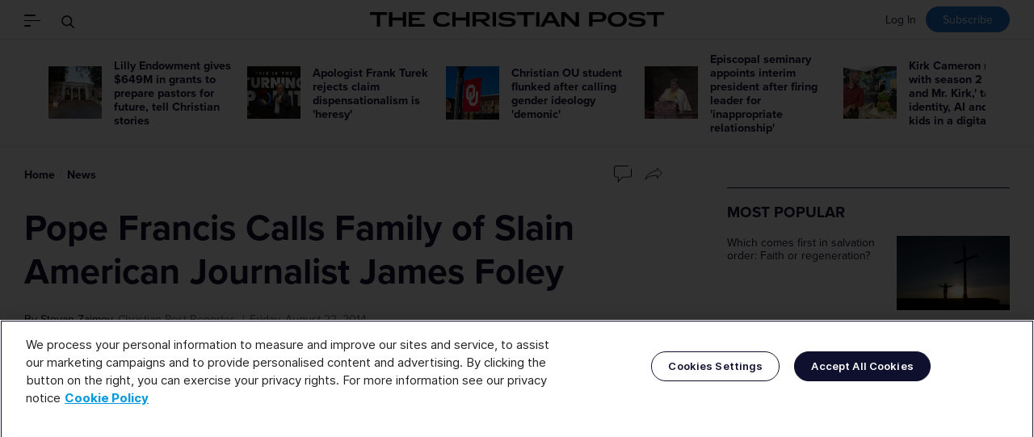

--- FILE ---
content_type: text/html; charset=UTF-8
request_url: https://www.christianpost.com/news/pope-francis-calls-family-of-slain-american-journalist-james-foley.html
body_size: 17287
content:
<!doctype html><!--[if (IE 8)&!(IEMobile)]><html class="no-script lt-ie10 lt-ie9" lang="en" itemscope itemtype="https://schema.org/WebPage"><![endif]--><!--[if (IE 9)&!(IEMobile)]><html class="no-script lt-ie10" lang="en" itemscope itemtype="https://schema.org/WebPage"><![endif]--><!--[if gt IE 9]><!--><html class="no-script" lang="en" itemscope itemtype="https://schema.org/WebPage"><!--<![endif]--><head> <script type="text/javascript" src="https://cdn.cookielaw.org/consent/01948962-699c-7c0f-990f-2f08cf29b420/OtAutoBlock.js" ></script> <script src="https://cdn.cookielaw.org/scripttemplates/otSDKStub.js"  type="text/javascript" charset="UTF-8" data-domain-script="01948962-699c-7c0f-990f-2f08cf29b420" ></script> <script type="text/javascript">
    function OptanonWrapper() { }
</script> <title>Pope Francis Calls Family of Slain American Journalist James Foley | U.S.</title><meta name="keywords" content="british muslims,iraq terrorists,iraq fighting,isis iraq,isil iraq,mosul iraq,Obama Iraq,Iraq War,isis beheading,james foley beheading,iraq embassy,pope francis iraq,pope francis foley,british muslims,iraq terrorists,iraq fighting,Supreme Court decision on"><meta name="description" content="Pope Francis has called the family of American journalist James Foley, who was beheaded by Islamic militants in a video posted by terror group ISIS earlier this week. The family is said to be &quot;moved and grateful&quot; by the pontiff&#039;s gesture."><link rel="apple-touch-icon" sizes="180x180" href="https://cdn.christianpost.com/assets/img/favicons/apple-touch-icon.png"><link rel="icon" type="image/png" href="https://cdn.christianpost.com/assets/img/favicons/favicon-32x32.png" sizes="32x32"><link rel="icon" type="image/png" href="https://cdn.christianpost.com/assets/img/favicons/favicon-16x16.png" sizes="16x16"><link rel="mask-icon" href="https://cdn.christianpost.com/assets/img/favicons/safari-pinned-tab.svg" color="#2577cf"><link rel="shortcut icon" href="https://cdn.christianpost.com/assets/img/favicons/favicon.ico"><meta name="msapplication-config" content="/assets/img/favicons/browserconfig.xml"><meta name="theme-color" content="#ffffff"><meta name="HandheldFriendly" content="True"><meta name="MobileOptimized" content="320"><meta name="apple-mobile-web-app-capable" content="yes"><meta name="apple-mobile-web-app-status-bar-style" content="black-translucent"><meta http-equiv="X-UA-Compatible" content="IE=edge"><meta property="fb:pages" content="41093998634" /><meta property="og:ttl" content="2419200" /><meta name="telegram:channel" content="@ChristianPost_com" /><meta charset="utf-8"><meta name="viewport" content="width=device-width, initial-scale=1"><meta name="facebook-domain-verification" content="j68jf4grzfp57oqi4w2kcizgc7d6m9" /><meta name="msvalidate.01" content="2770D3F1DEB25A5BF965224150B525F4" /><meta name="google-site-verification" content="jUJZk866mtO5Gxkt7Qz98Q6XIzxevyn3ngdiSJLpP34" /> <script type="text/javascript" src="https://cadmus.script.ac/d15lxwsio1b0qb/script.js"></script> <script>-1!==location.search.indexOf("abspl=ZmJ2aXJhbA")&&(document.cookie=["abok","=","1","; path=/;"].join(""),document.cookie=["abspl","=","ZmJ2aXJhbA","; path=/;"].join(""));-1!==location.search.indexOf("abspl=b3V0YnJhaW4")&&(document.cookie=["abok","=","1","; path=/;"].join(""),document.cookie=["abspl","=","b3V0YnJhaW4","; path=/;"].join(""));!function(){var a=location.href;var p=function(){var i,t={},s=/=/.test(a),n=(s?a:location.search.substring(1)).split("&");-1!==location.search.indexOf("abspl=YmluZ2Fkcw")&&(document.cookie=["abok","=","1","; path=/;"].join(""),document.cookie=["abspl","=","YmluZ2Fkcw","; path=/;"].join(""));for(p in n)i=n[p].split("="),t[i[0]]=i[1];return!a||s?t:t[a]}();p&&p.absid&&(document.cookie=["absid","=",p.absid,"; path=/;"].join(""));p&&p.abcid&&(document.cookie=["abcid","=",p.abcid,"; path=/;"].join(""));}();</script><script>!function(){var a,b,c,d,e,f,g,h,i,j,k="cssc",l=new Date,m=new Date;return m.setDate(1),m.setMonth(m.getMonth()-1),a=k+l.getYear()+l.getMonth(),b=k+m.getYear()+m.getMonth(),c=function(a,b){var c=[a,"=",JSON.stringify(b),"; path=/;expires="+new Date(Date.now()+5184e6).toGMTString()].join("");document.cookie=c},d=function(a,b,c){var d=document.cookie.match(new RegExp(a+"=([^;]+)"));return d?(d=JSON.parse(d[1]),d||0):(d=document.cookie.match(new RegExp(b+"=([^;]+)")))?(d=JSON.parse(d[1]),Math.floor((d||0)/2)):(d=document.cookie.match(new RegExp(a+"=([^;]+)")),d&&(d=JSON.parse(d[1])),d||0)},e=function(a){var b;return b=a.indexOf("://")>-1?a.split("/")[2]:a.split("/")[0],b=b.split(":")[0]},f=d(a,b,k),g=function(){var a=0,b=36,c=(new Date).getHours(),d=(new Date).getDay();(c>19||c<7||Math.random()<.5&&12==c)&&(a=9999),0!=d&&6!=d||(a=9999),window.spSampleMarker=!(f>=a),Math.random()<.7&&f>=b&&(window.spSampleMarker=!0),window.spSampleMarkerScore=f},location.href===document.referrer?void g():(h=function(){return this._score},i=function(b){f+=b,f>=9999&&(f-=1e3),c(a,f)},j=0,"en-US"!==navigator.language&&(j-=1),document.referrer?"/"===location.pathname&&(document.referrer.includes("google")||document.referrer.includes("yahoo")||document.referrer.includes("bing")||document.referrer.includes("baidu"))?j+=5:location.hostname===e(document.referrer)||(j-=6):j+=7,i(j),void g())}();</script><script>window.cmc_ab_test = Math.floor(Math.random() * 4);</script><script>window.ab = document.referrer.indexOf('/tv/') !== -1 && document.referrer.indexOf(location.hostname) !== -1; window.abok = (document.cookie.indexOf('abok=1') !== -1); if(window.abok){window.ab=true;}; window.ab && (window.spSampleMarker=!0); var gc = function(n) { parts = ("; " + document.cookie).split("; "+n+"="); if (parts.length == 2) return parts.pop().split(";").shift(); }; window.abspl = gc('abspl'); window.absid = gc('absid'); window.abcid = gc('abcid'); window.arcnt = parseInt(gc('cmc_arcnt'))||0;</script> <script>
    dataLayer = [{"_":"_","page_type":"articles","customer":{"isLoggedIn":false},"newsletter_subscriber":false,"category":"us","article_id":"125205","article_title":"Pope Francis Calls Family of Slain American Journalist James Foley","article_keywords":"british muslims,iraq terrorists,iraq fighting,isis iraq,isil iraq,mosul iraq,Obama Iraq,Iraq War,isis beheading,james foley beheading,iraq embassy,pope francis iraq,pope francis foley,british muslims,iraq terrorists,iraq fighting,Supreme Court decision on","article_type":"news","reporter":"stoyan-zaimov","r_id":"764","slideshow":false}];
    !function(t,e){t[e]=t[e]||[],t[e].push({"gtm.start":(new Date).getTime(),event:"gtm.js"})}(window,"dataLayer");
</script> <script async src="https://www.googletagmanager.com/gtm.js?id=GTM-M3XGPPX"></script> <script>
    var isAdBlockActive=true;
    var base_url   = "/";
    var cp_domain  = "www.christianpost.com";
    var static_url = "https://cdn.christianpost.com";
    const isCustomerSession = false;
    const role = "";
    const spotim_id = "sp_BCbDgHvV";
    var html = document.documentElement;
    html.className = html.className.replace('no-script', 'has-script');
</script> <script data-rh="true" type="application/ld+json">
    {
        "@context":"https://schema.org",
        "@type":"NewsMediaOrganization",
        "name":"The Christian Post",
        "alternateName": "CP",
        "logo":{
            "@context":"https://schema.org",
            "@type":"ImageObject",
            "url":"https://cdn.christianpost.com/assets/img/logo.png",
            "height":28,"width":559
        },
        "address": {
            "@type": "PostalAddress",
            "addressCountry": "US",
            "addressLocality": "Washington",
            "addressRegion": "District of Columbia",
            "postalCode": "20011"
        },
        "url":"https://www.christianpost.com/",
        "diversityPolicy":"https://www.christianpost.com/privacy-policy.html",
        "ethicsPolicy":"https://www.christianpost.com/editorial-policy.html",
        "masthead":"https://www.christianpost.com/leadership.html",
        "sameAs":[
            "https://www.facebook.com/ChristianPost.Intl",
            "https://twitter.com/ChristianPost",
            "https://www.instagram.com/christianpostintl",
            "https://www.youtube.com/user/TheChristianpost",
            "https://www.linkedin.com/company/the-christian-post",
            "https://www.wikidata.org/wiki/Q9684",
            "https://www.reddit.com/domain/christianpost.com",
            "https://en.wikipedia.org/wiki/The_Christian_Post"
        ]
    }
</script> <script type="text/javascript" src="https://cdn.christianpost.com/assets/prebid-ads.js"></script> <script defer src="https://cdn.onesignal.com/sdks/OneSignalSDK.js"></script> <script type="text/javascript">
        !function(){var geq=window.geq=window.geq||[];if(geq.initialize) return;if (geq.invoked){if (window.console && console.error) {console.error("GE snippet included twice.");}return;}geq.invoked = true;geq.methods = ["page", "suppress", "trackOrder", "identify", "addToCart", "callBack", "event"];geq.factory = function(method){return function(){var args = Array.prototype.slice.call(arguments);args.unshift(method);geq.push(args);return geq;};};for (var i = 0; i < geq.methods.length; i++) {var key = geq.methods[i];geq[key] = geq.factory(key);} geq.load = function(key){var script = document.createElement("script");script.type = "text/javascript";script.async = true; if (location.href.includes("vge=true")) {script.src = "https://s3-us-west-2.amazonaws.com/jsstore/a/" + key + "/ge.js?v=" + Math.random();} else {script.src = "https://s3-us-west-2.amazonaws.com/jsstore/a/" + key + "/ge.js";} var first = document.getElementsByTagName("script")[0];first.parentNode.insertBefore(script, first);};geq.SNIPPET_VERSION = "1.6.1";
            geq.load("G5QHOOKV");}();
    </script> <script class="optanon-category-C0004" src="https://jsc.mgid.com/site/1043337.js" async></script> <link rel="manifest" href="https://s3.christianpost.com/img/favicons/manifest.json"> <script>
    if ('serviceWorker' in navigator) {
        navigator.serviceWorker.register('/service-worker.js')
            .then(() => console.log('Service Worker registered'))
            .catch(error => console.log('Service Worker registration failed:', error));
    }
</script> <script>!function(n){if(!window.cnx){window.cnx={},window.cnx.cmd=[];var t=n.createElement('iframe');t.src='javascript:false'; t.style.display='none',t.onload=function(){var n=t.contentWindow.document,c=n.createElement('script');c.src='//cd.connatix.com/connatix.player.js?cid=38bd5094-d83e-4ea6-8ba9-7422b5df8871&pid=eeea27eb-63a0-460b-917d-7ca3084e897a',c.setAttribute('async','1'),c.setAttribute('type','text/javascript'),n.body.appendChild(c)},n.head.appendChild(t)}}(document);</script> <link rel="stylesheet" href="https://s3.christianpost.com/css/main.css"> <script>
                var tracking_pix = '/statistics/pixel/eyJ0eXAiOiJKV1QiLCJhbGciOiJIUzI1NiJ9.[base64].O0yxMNL9MMenS-TgBr4eQm5yEzKhhV6SVpF5llP4HDU.gif';
                                                    let isCommentDisabled = false;
                            </script> <meta property="article:published_time" content="2014-08-22T10:41:44-04:00"><meta property="og:url" content="https://www.christianpost.com/news/pope-francis-calls-family-of-slain-american-journalist-james-foley.html" /><meta property="og:type" content="website" /><meta property="og:title" content="Pope Francis Calls Family of Slain American Journalist James Foley" /><meta property="og:description" content="Pope Francis has called the family of American journalist James Foley, who was beheaded by Islamic militants in a video posted by terror group ISIS earlier this week The family is said to be moved " /><meta property="og:image" content="https://cdn.christianpost.com/files/original/thumbnail/12/52/125205.jpg" /><meta property="fb:pages" content="41093998634"><meta name="twitter:card" content="summary_large_image"><meta name="twitter:site" content="@ChristianPost"><meta name="twitter:creator" content="@ChristianPost"><meta name="twitter:title" content="Pope Francis Calls Family of Slain American Journalist James Foley"><meta name="twitter:description" content="Pope Francis has called the family of American journalist James Foley, who was beheaded by Islamic militants in a video posted by terror group ISIS earlier this week The family is said to be moved "><meta name="twitter:image" content="https://cdn.christianpost.com/files/original/thumbnail/12/52/125205.jpg"><link rel="canonical" href="https://www.christianpost.com/news/pope-francis-calls-family-of-slain-american-journalist-james-foley.html"> <script type="application/ld+json">
    {
      "@context": "https://schema.org",
      "@type": "NewsArticle",
      "mainEntityOfPage": "https://www.christianpost.com/news/pope-francis-calls-family-of-slain-american-journalist-james-foley.html",
      "url": "https://www.christianpost.com/news/pope-francis-calls-family-of-slain-american-journalist-james-foley.html",
              "keywords":["british muslims","iraq terrorists","iraq fighting","isis iraq","isil iraq","mosul iraq","Obama Iraq","Iraq War","isis beheading","james foley beheading","iraq embassy","pope francis iraq","pope francis foley","british muslims","iraq terrorists","iraq fighting","Supreme Court decision on"],
            "headline": "Pope Francis Calls Family of Slain American Journalist James Foley",
      "datePublished": "2014-08-22T10:41:44-04:00",
      "dateModified":  "2014-08-22T10:42:49-04:00",
      "description":   "Pope Francis has called the family of American journalist James Foley, who was beheaded by Islamic militants in a video posted by terror group ISIS earlier this week The family is said to be moved ",
             "author": {
            "@context":"https://schema.org",
            "@type": "Person",
            "url":"https://www.christianpost.com/by/stoyan-zaimov",
            "name": "Stoyan Zaimov"
       },
       "creator":"Stoyan Zaimov",
              "image": {
            "@type":"ImageObject",
            "url":"https://cdn.christianpost.com/files/original/thumbnail/12/52/125205.jpg" 
        },
       "publisher": {
            "@type":"NewsMediaOrganization",
            "@id":"https://www.christianpost.com",
            "name":"The Christian Post",
            "logo": {
                "@type":"ImageObject",
                "url":"https://www.christianpost.com/assets/img/logo.png",
                "width":559,
                "height":28
            }
        },
       "inLanguage": "en"
    }
  </script> <script async src="https://launcher.spot.im/spot/sp_BCbDgHvV" type="text/javascript" data-spotim-module="spotim-launcher"  ></script> <link rel="stylesheet" type="text/css" href="https://s3.christianpost.com/css/brand-solutions.css"></head><body class="normal-version article-page"><header class="site-header-container " role="banner"><div class="site-header fixed-header" aria-hidden="true"><div class="container"><div class="headbar"><div class="tools" aria-hidden="true"><a class="logo-abbr" href="/"><img src="/assets/img/cp.svg" alt="The Christian Post" width="52" height="22"></a><button class="nav-toggle" data-js-toggle=".offcanvas"><span class="i-nav"><span></span></span></button><button class="search-toggle" data-js-toggle="#main-search"><span class="i-search"><span class="i-container"><svg width="48" height="48" viewBox="0 0 48 48" xmlns="http://www.w3.org/2000/svg"><g stroke="currentColor" stroke-width="2" fill="none" fill-rule="evenodd"><path d="M28.18 28.18l11.76 11.76"/><circle cx="18.5" cy="18.5" r="14"/></g></svg></span></span><span class="visually-hidden">Search</span></button></div><div class="headbar-main" aria-hidden="true"><div class="header-page-title">Pope Francis Calls Family of Slain American Journalist James Foley</div></div><div class="desktop-only" style="float:right;"><div class="loginline login-line" id="login-line" style="float: right;"><a class="link-login" target="_top" href="/login?redirect_url=/news/pope-francis-calls-family-of-slain-american-journalist-james-foley.html" >Log In</a><a class="link-subscribe loud" target="_top" href="/newsletter">Subscribe</a></div></div></div></div></div><p class="visually-hidden">The Christian Post</p><a href="#main" class="skip-link visually-hidden">Skip to main content</a><noscript><p class="enable-js"> To enjoy our website, you'll need to enable <b>JavaScript</b> in your web browser. Please <a href="http://enable-javascript.com/" target="_blank"><b>click here</b></a> to learn how. </p></noscript><!--[if lt IE 9]><p class="browsehappy">You are using an <strong>outdated</strong> browser. Please <a href="http://browsehappy.com/" target="_blank">upgrade your browser</a> to improve your experience.</p><![endif]--><div class="offcanvas" id="offcanvas"><div class="container"><button class="btn-close" data-js-toggle="#offcanvas" aria-hidden="true"><span class="i-close"><span></span></span></button><nav class="main-nav" id="main-nav" role="navigation" aria-label="Main Navigation"><h2 class="title">Sections</h2><ul id="cp_header_menu"><li class=""><a href="/">Home Page</a></li><li class=""><a href="/news">Latest News</a></li><li class=""><a href="/category/featured-news">Featured</a></li><li class=""><a href="/special-series">Special Series</a></li><li class=""><a href="/opinion">Opinion</a></li><li class=""><a href="/category/church-ministries">Church & Ministries</a></li><li class=""><a href="/category/us">U.S.</a></li><li class=""><a href="/category/world">World</a></li><li class=""><a href="/category/politics">Politics</a></li><li class=""><a href="/category/entertainment">Entertainment</a></li><li class=""><a href="/category/living">Living</a></li><li class=""><a href="/category/business">Business</a></li><li class=""><a href="/category/sports">Sports</a></li><li class=""><a href="/category/education">Education</a></li><li class=""><a href="/books">Books</a></li><li><a href="https://travel.christianpost.com">Travel</a></li><li class=""><a href="/category/podcast">Podcast News</a></li><li class="has-subnav link-topics" id="topics"><a href="/topic">Topics</a></li><li><a class="link-subscribe" href="https://give.christianpost.com/">Give to CP's Mission</a></li></ul><h2 class="title">More</h2><ul id="cp_header_menu_bottom"><li class=""><a href="/newsletters">Newsletters</a></li><li class=""><a href="/video">Videos</a></li><li class=""><a href="/podcast">Podcasts</a></li><li class=""><a href="https://insider.christianpost.com">CP Insider</a></li><li class=""><a href="/events/">Events</a></li><li class=""><a href="/sponsored/branded-content">Brand Solutions</a></li><li class=""><a href="https://shop.christianpost.com">Shopping</a></li><a href="https://deals.christianpost.com">Deals</a><li class="cp-menu"><a href="https://jobs.christianpost.com/#job-openings">Job Board</a></li></ul></nav><div class="edition"><span><strong>Edition</strong></span><span class="current"><span class="visually-hidden">Current Edition: </span>English</span><a class="" href="https://spanish.christianpost.com/" target="_blank">Español</a><a class="" href="https://chinese.christianpost.com/" target="_blank">中文</a><a class="switch-link" href="/news/pope-francis-calls-family-of-slain-american-journalist-james-foley.html?mobile=true">Switch to Modern Version</a></div></div></div><form class="main-search search-form" id="main-search" action="/search" method="get" aria-label="Main Search Field" ><div class="container" role="search"><div class="search-container"><div class="visually-hidden" role="alert" aria-relevant="all"></div><input id="main-search-input" type="search" name="q" placeholder="Search" aria-label="Search"><button class="btn-submit"><span class="visually-hidden">Go</span><span class="i-search"><span class="i-container"><svg width="48" height="48" viewBox="0 0 48 48" xmlns="http://www.w3.org/2000/svg"><g stroke="currentColor" stroke-width="2" fill="none" fill-rule="evenodd"><path d="M28.18 28.18l11.76 11.76"/><circle cx="18.5" cy="18.5" r="14"/></g></svg></span></span></button></div><button class="btn-close" data-js-toggle="#main-search" aria-hidden="true"><span class="i-close"><span></span></span></button></div></form><div class="site-header"><div class="container"><div class="headbar"><div class="tools" aria-hidden="true"><button class="nav-toggle" data-js-toggle=".offcanvas"><span class="i-nav"><span></span></span></button><button class="search-toggle" data-js-toggle="#main-search"><span class="i-search"><span class="i-container"><svg width="48" height="48" viewBox="0 0 48 48" xmlns="http://www.w3.org/2000/svg"><g stroke="currentColor" stroke-width="2" fill="none" fill-rule="evenodd"><path d="M28.18 28.18l11.76 11.76"/><circle cx="18.5" cy="18.5" r="14"/></g></svg></span></span><span class="visually-hidden">Search</span></button></div><div class="headbar-main" aria-hidden="true"><div class="branding" id="branding"><a href="/"><img src="/assets/img/logo.svg" alt="Go to Homepage" width="595" height="31"></a></div></div><div class="desktop-only" style="float:right;"><div class="loginline login-line" id="login-line" style="float: right;"><a class="link-login" target="_top" href="/login?redirect_url=/news/pope-francis-calls-family-of-slain-american-journalist-james-foley.html" >Log In</a><a class="link-subscribe loud" target="_top" href="/newsletter">Subscribe</a></div></div></div></div><div class="dateline-mb mobile-only"><div class="container"><time style="float: left; padding-top: 10px; " class="today" datetime="Thursday, Dec 04, 2025">Thursday, Dec 04, 2025</time><div class="loginline login-line" id="login-line" style="float: right;"><a class="link-login" target="_top" href="/login?redirect_url=/news/pope-francis-calls-family-of-slain-american-journalist-james-foley.html" >Log In</a><a class="link-subscribe loud" target="_top" href="/newsletter">Subscribe</a></div></div></div></div></header> <script type="text/javascript" src="https://cdn.christianpost.com/vendor/js/jquery-1.11.0.min.js"></script> <script type="text/javascript" src="https://cdn.christianpost.com/static/js/jquery.cookie.mini.js"></script> <main id="main" role="main" tabindex="-1"><section class="topbar-news-wrapper" data-click-type="topbar-news"><h2 class="visually-hidden">Recommended</h2><div class="inner"><ul class="img-on-left topbar-news slider-fallback"><li><a href="https://www.christianpost.com/news/lilly-endowment-gives-649-million-in-grants-to-prepare-pastors.html"><img src="https://cdn.christianpost.com/images/cache/image/13/73/137380_a_66_66.jpg" alt="Lilly Endowment gives $649M in grants to prepare pastors for future, tell Christian stories" width="66" height="66"/></a><h3 class="h5"><a class="link" href="https://www.christianpost.com/news/lilly-endowment-gives-649-million-in-grants-to-prepare-pastors.html">Lilly Endowment gives $649M in grants to prepare pastors for future, tell Christian stories</a></h3></li><li><a href="https://www.christianpost.com/news/frank-turek-rejects-claim-dispensationalism-is-heresy.html"><img src="https://cdn.christianpost.com/images/cache/image/15/79/157941_a_66_66.jpg" alt="Apologist Frank Turek rejects claim dispensationalism is 'heresy' " width="66" height="66"/></a><h3 class="h5"><a class="link" href="https://www.christianpost.com/news/frank-turek-rejects-claim-dispensationalism-is-heresy.html">Apologist Frank Turek rejects claim dispensationalism is 'heresy' </a></h3></li><li><a href="https://www.christianpost.com/news/christian-college-student-flunked-for-opposing-gender-ideology.html"><img src="https://cdn.christianpost.com/images/cache/thumbnail/26/80/268042_a_66_66_447_385.jpg" alt="Christian OU student flunked after calling gender ideology 'demonic'" width="66" height="66"/></a><h3 class="h5"><a class="link" href="https://www.christianpost.com/news/christian-college-student-flunked-for-opposing-gender-ideology.html">Christian OU student flunked after calling gender ideology 'demonic'</a></h3></li><li><a href="https://www.christianpost.com/news/episcopal-seminary-appoints-interim-president-after-firing-leader.html"><img src="https://cdn.christianpost.com/images/cache/thumbnail/26/80/268032_a_66_66_634_209.jpg" alt="Episcopal seminary appoints interim president after firing leader for 'inappropriate relationship'" width="66" height="66"/></a><h3 class="h5"><a class="link" href="https://www.christianpost.com/news/episcopal-seminary-appoints-interim-president-after-firing-leader.html">Episcopal seminary appoints interim president after firing leader for 'inappropriate relationship'</a></h3></li><li><a href="https://www.christianpost.com/news/kirk-cameron-returns-with-season-2-of-iggy-and-mr-kirk.html"><img src="https://cdn.christianpost.com/images/cache/image/15/79/157940_a_66_66.png" alt="Kirk Cameron returns with season 2 of ‘Iggy and Mr. Kirk,' talks identity, AI and raising kids in a digital age" width="66" height="66"/></a><h3 class="h5"><a class="link" href="https://www.christianpost.com/news/kirk-cameron-returns-with-season-2-of-iggy-and-mr-kirk.html">Kirk Cameron returns with season 2 of ‘Iggy and Mr. Kirk,' talks identity, AI and raising kids in a digital age</a></h3></li><li><a href="https://www.christianpost.com/voices/we-need-a-1970s-jesus-movement-today.html"><img src="https://cdn.christianpost.com/images/cache/image/14/80/148004_a_66_66.png" alt="We need a 1970s Jesus Movement today" width="66" height="66"/></a><h3 class="h5"><a class="link" href="https://www.christianpost.com/voices/we-need-a-1970s-jesus-movement-today.html">We need a 1970s Jesus Movement today</a></h3></li><li><a href="https://www.christianpost.com/voices/which-comes-first-in-salvation-order-faith-or-regeneration.html"><img src="https://cdn.christianpost.com/images/cache/image/10/94/109458_a_66_66.jpg" alt="Which comes first in salvation order: Faith or regeneration? " width="66" height="66"/></a><h3 class="h5"><a class="link" href="https://www.christianpost.com/voices/which-comes-first-in-salvation-order-faith-or-regeneration.html">Which comes first in salvation order: Faith or regeneration? </a></h3></li><li><a href="https://www.christianpost.com/voices/want-to-know-a-secret-youre-saved-before-you-know-it.html"><img src="https://cdn.christianpost.com/images/cache/image/15/49/154910_a_66_66.jpg" alt="Want to know a secret? You’re saved before you know it" width="66" height="66"/></a><h3 class="h5"><a class="link" href="https://www.christianpost.com/voices/want-to-know-a-secret-youre-saved-before-you-know-it.html">Want to know a secret? You’re saved before you know it</a></h3></li><li><a href="https://www.christianpost.com/voices/for-millions-christmas-is-the-most-dangerous-time-of-the-year.html"><img src="https://cdn.christianpost.com/images/cache/image/14/63/146367_a_66_66.jpg" alt="For millions, Christmas is the most dangerous time of the year " width="66" height="66"/></a><h3 class="h5"><a class="link" href="https://www.christianpost.com/voices/for-millions-christmas-is-the-most-dangerous-time-of-the-year.html">For millions, Christmas is the most dangerous time of the year </a></h3></li><li><a href="https://www.christianpost.com/voices/make-no-mistake-antisemitism-is-the-smokescreen-of-hell.html"><img src="https://cdn.christianpost.com/images/cache/image/14/64/146495_a_66_66.jpg" alt="Make no mistake: Antisemitism is the smokescreen of hell" width="66" height="66"/></a><h3 class="h5"><a class="link" href="https://www.christianpost.com/voices/make-no-mistake-antisemitism-is-the-smokescreen-of-hell.html">Make no mistake: Antisemitism is the smokescreen of hell</a></h3></li></ul></div></section><div class="article-cell" data-data-layer="{&quot;_&quot;:&quot;_&quot;,&quot;page_type&quot;:&quot;articles&quot;,&quot;category&quot;:[&quot;us&quot;],&quot;article_id&quot;:&quot;125205&quot;,&quot;article_title&quot;:&quot;Pope Francis Calls Family of Slain American Journalist James Foley&quot;,&quot;article_type&quot;:&quot;news&quot;,&quot;reporter&quot;:&quot;stoyan-zaimov&quot;,&quot;r_id&quot;:764,&quot;slideshow&quot;:false,&quot;a_id&quot;:&quot;151&quot;}"><div><div class="container"><div class="main-layout wider"><div><article class="full-article" id="article_content"><header><div class="breadcrumb-line"><nav class="breadcrumb " role="navigation" aria-label="You are here:"><ol class="no-bullet"><li><a class="link" href="/">Home</a></li><li><a class="link" href="/news">News</a></li></ol></nav><div class="article-tools"><a href="#cp-talk" class="has-number talk-cp-125205" data-scrollto=".viafoura" aria-label="Go to comments"><img src="https://cdn.christianpost.com/assets/img/icon/chat-rect.svg" alt=""><span class="number"><div class="spot-im-replies-count" data-post-id="christianpost.com-publication-125205" real-time="true"></div></span></a><a href="" class="js-share" aria-label="Share" id="share-btn"><img src="https://cdn.christianpost.com/assets/img/icon/share-outline.svg" alt="Share"></a></div></div><h1 class="article-title">Pope Francis Calls Family of Slain American Journalist James Foley</h1><div class="article-byline"> By <a class="reporter" href="/by/stoyan-zaimov"> Stoyan Zaimov</a><span class="quiet">, Christian Post Reporter <time datetime="Friday, August 22, 2014" itemprop="datePublished dateModified">Friday, August 22, 2014</time></span></div></header><figure data-index="0" class="img-box align-center center" itemscope itemtype="https://schema.org/ImageObject"><picture width="700" height="394"><source type="image/webp" srcset="https://cdn.christianpost.com/images/cache/image/7/26/72668_w_700_394.webp"><img src="https://cdn.christianpost.com/images/cache/image/7/26/72668_w_700_394.jpg" class="type:primaryImage" alt="Pope Francis touches the wall that divides Israel from the West Bank, on his way to celebrate Mass in Manger Square next to the Church of the Nativity in the West Bank city of Bethlehem on May 25, 2014." width="700" height="394"></source></picture><figcaption class="caption"><span class="photo-des">Pope Francis touches the wall that divides Israel from the West Bank, on his way to celebrate Mass in Manger Square next to the Church of the Nativity in the West Bank city of Bethlehem on May 25, 2014.</span> | <span class="credit">(Photo: Reuters/Mheisen Amareen)</span></figcaption></figure><p>Pope Francis has called the family of American journalist James Foley, who was beheaded by Islamic militants in a video posted by terror group ISIS earlier this week. The family is said to be "moved and grateful" by the pontiff's gesture.</p><div></div><p>"Pope Francis phoned the family of #JamesFoley this afternoon at their residence in New Hampshire. The family was 'moved and grateful,'" Father James Martin, a Jesuit priest, wrote in a <a href="https://twitter.com/JamesMartinSJ/status/502556157844934656" target="_blank">Twitter message</a> Thursday.</p><div data-type="_mgwidget" data-widget-id="1827762"></div> <script class="optanon-category-C0004">(function(w,q){w[q]=w[q]||[];w[q].push(["_mgc.load"])})(window,"_mgq");</script><p>Martin clarified that a Vatican official gave him permission to share the news.</p><p>John and Diane Foley, the journalist's parents, have spoken out of their grief, but said that they are proud of their son, who was kidnapped in northwest Syria in November 2012 while working for U.S.-based online news outlet GlobalPost.</p><p>"We have never been prouder of our son, Jim. He gave his life trying to expose the world to the suffering of the Syrian people," Diane Foley said in a Facebook message earlier this week.</p><p>"We implore the kidnappers to spare the lives of the remaining hostages. Like Jim, they are innocents. They have no control over American government policy in Iraq, Syria or anywhere in the world."</p><p>John Foley added in another <a href="/news/jimmys-in-heaven-james-foleys-parents-say-at-press-conference-for-slain-reporter-125144/" target="_blank">statement</a>, speaking from the family's home in Rochester, New Hampshire:<br> "He's finally free. And we know he's in God's hands … and we know he's in heaven."</p><p>President Barack Obama <a href="/news/obama-no-just-god-would-stand-for-foley-beheading-125134/" target="_blank">has condemned</a> the brutal murder of the American journalist, which ISIS has said is in retaliation of American air strikes against terror targets in Iraq.</p><div data-type="_mgwidget" data-widget-id="1827763"></div><script class="optanon-category-C0004">(function(w,q){w[q]=w[q]||[];w[q].push(["_mgc.load"])})(window,"_mgq");</script><script src="https://player.anyclip.com/anyclip-widget/lre-widget/prod/v1/src/lre.js" pubname="christianpostcom" widgetname="0011r00002XMEVu_11109"></script><p>"Jim was taken from us in an act of violence that shocks the conscience of the entire world. He was 40 years old — one of five siblings, the son of a mom and dad who worked tirelessly for his release. Earlier today, I spoke to the Foleys and told them that we are all heartbroken at their loss, and join them in honoring Jim and all that he did," Obama said in a statement Wednesday.</p><p>The U.S. has been aiding Iraq and the regional government of Kurdistan in the battle against ISIS, which has captured significant territory in Syria and Iraq.</p><p>Pope Francis, who has frequently called grieving families and offered comfort throughout his papacy, has urged collective action from the international community to "stop unjust aggression" in Iraq.</p><p>Francis suffered his own <a href="/news/three-of-pope-francis-relatives-are-killed-in-argentina-car-crash-pontiff-profoundly-saddened-125073/" target="_blank">family tragedy</a> earlier this week with news that three of his relatives have died in a car crash in Argentina, while his nephew was seriously injured. The pope has expressed his "profound sadness" over the news, and thanked all those who shared in his grief and joined him in prayer.</p></p><p></p></article><div data-type="_mgwidget" data-widget-id="1845929"></div> <script class="optanon-category-C0004">(function(w,q){w[q]=w[q]||[];w[q].push(["_mgc.load"])})(window,"_mgq");</script> <script src="https://cdn.christianpost.com/static/js/tracker.js"></script> <script>var thumbs_up  = 0,thumb_code = "eyJ0eXAiOiJKV1QiLCJhbGciOiJIUzI1NiJ9.eyJ1cF9hcnRpY2xlX2lkIjoiMTI1MjA1In0.qPMXNC49lsRmlTykSe8ehcuBCTFP1ytLiM506i6NWIA",article_id = 125205,article_link = "/news/pope-francis-calls-family-of-slain-american-journalist-james-foley.html",thumbupedCookieName = 'thumbuped_' + 125205;</script> <div class="dn-widget" data-active="2"><div class="dn-widget-item dn-widget-1"><h2 class="heading-2" id="tracker-message"><span class="txt js-scence-txt-1">You’ve read</span><span class="count"><span class="circle"></span><span class="txt js-scence-txt-2"></span></span><span class="txt js-scence-txt-3">articles in the last 30 days.</span></h2></div><div class="dn-widget-item dn-widget-2"><h2 class="heading-2">Was this article helpful?</h2><div class="btns"><button class="b-yes"><span class="inner"><strong><span class="txt">Yes</span></strong><span class="count" id="thumbs-number">0 Vote</span></span></button><button class="b-no"><span class="inner"><strong><span class="txt">No</span></strong></span></button></div></div><div class="dn-widget-item dn-widget-3a"><div class="content"><h2 class="heading-2 has-decor">Help keep The Christian Post free for everyone.</h2><p>Our work is made possible by the generosity of supporters like you. Your contributions empower us to continue breaking stories that matter, providing clarity from a biblical worldview, and standing for truth in an era of competing narratives.</p><p>By making a recurring donation or a one-time donation of any amount, you’re helping to keep CP’s articles free and accessible for everyone.</p><button class="btn-more" aria-label="Show more"></button></div><div class="btns"><a class="btn-circle monthly donate-link" href="https://buy.stripe.com/fZeeVj6zxagx5hK5ks?utm_campaign=monthly" target="_blank"><span class="txt"><strong>$25</strong>/month</span></a><a class="btn-circle quarterly donate-link" href="https://buy.stripe.com/7sIcNb3nl3S925y28h?utm_campaign=quarterly" target="_blank"><span class="txt"><strong>$50</strong>/quarter</span></a><a class="btn-circle annual donate-link" href="https://buy.stripe.com/4gwfZn7DBdsJ11u28i?utm_campaign=annual" target="_blank"><span class="txt"><strong>$100</strong>/year</span></a><a class="btn-circle onetime donate-link" href="https://donate.stripe.com/fZe00p5vtagxbG83cc" target="_blank"><span class="txt"><strong>One<br>time</strong></span></a></div></div><div class="dn-widget-item dn-widget-3b"><div class="content"><h2 class="heading-2 has-decor">We’re sorry to hear that.</h2><p>Hope you’ll give us another try and check out some other articles. <a class="tdu" href="https://www.christianpost.com">Return to homepage.</a></p></div><div></div></div></div> <script src="https://cdn.jsdelivr.net/npm/animejs/lib/anime.iife.min.js"></script> <script>if("undefined"!=typeof thumb_code&&"undefined"!=typeof article_id){const{animate:e,utils:t,createDraggable:o,createSpring:n,createTimeline:a,createTimer:i,onScroll:s,text:u,stagger:l}=anime;let[c]=t.$(".dn-widget"),r=t.$(".dn-widget-1 .txt"),[d]=t.$(".dn-widget-1 .count"),[m]=t.$(".dn-widget-1 .circle"),p=[];r.forEach((e=>{const{chars:t}=u.split(e,{chars:!0});p=p.concat(t)}));let{words:h}=u.split(".dn-widget-2 .heading-2",{words:!0});a({autoplay:s({container:"body"})}).add(h,{y:[{to:["100%","0%"]}],opacity:{from:0},duration:750,ease:"outExpo",delay:l(200)},"+=600").add(".dn-widget-2 button",{scale:{from:0},opacity:{from:0},ease:"outBounce",delay:l(400),duration:800},"+=100"),detectThumbs(),document.querySelector(".dn-widget-2 .btns").addEventListener("click",(e=>{let o=lookupByType(e.target,"button",["div","main"]);if(o){let e=o.previousElementSibling||o.nextElementSibling,n="active";o.classList.add(n),e&&e.classList.remove(n),o.classList.contains("b-yes")?(t.set(c,{"data-active":3}),updateThumbs()):t.set(c,{"data-active":4})}}));let b=document.querySelector(".btn-more");if(b){let g=lookupByClass(b,"dn-widget-item");g&&b.addEventListener("click",(e=>{g.classList.toggle("show-more")}))}function lookupByClass(e,t){return e===html?null:e.classList.contains(t)?e:lookupByClass(e.parentNode,t)}function lookupByType(e,t,o){null!=o&&o.length||(o=["html"]);var n=e.nodeName.toLowerCase();return o.indexOf(n)>=0?null:n!==t?lookupByType(e.parentNode,t,o):e}function detectThumbs(){var e=localStorage.getItem(thumbupedCookieName)||"0";(parseInt(e,10)||0)>=1&&(thumbs_up>=1?$("#thumbs-number").html(thumbs_up+1+" Votes"):$("#thumbs-number").html(thumbs_up+1+" Vote"))}function updateThumbs(){$.ajax({url:"/customer/thumbs",method:"POST",data:{code:thumb_code},success:function(e){if(e.success){const e=(parseInt(localStorage.getItem(thumbupedCookieName),10)||0)+1;localStorage.setItem(thumbupedCookieName,e.toString())}if(e.counter){var t=thumbs_up+e.counter;t>=2?$("#thumbs-number").html(t+" Votes"):$("#thumbs-number").html(t+" Vote")}}})}$("a.donate-link").on("click",(function(e){e.preventDefault(),$.cookie("leaving_page",article_link,{expires:365,path:"/"});var t=$(this).attr("href");window.open(t,"_blank")}))}</script> <style> @import url("https://use.typekit.net/ovw4ijp.css"); .dn-widget { color: #fff; background: #0C92E4; font-family: "proxima-nova", sans-serif; position: relative; overflow: hidden; } .dn-widget > div { width: 100%; padding: 6% 60px; padding: 6% 4.5cqw; min-height: 320px; box-sizing: border-box; transition-property: transform, opacity; transition-duration: 0.6s; position: absolute; left: 0; top: 0; opacity: 0; } .dn-widget[data-active='1'] > :nth-child(1), .dn-widget[data-active='2'] > :nth-child(2), .dn-widget[data-active='3'] > :nth-child(3), .dn-widget[data-active='4'] > :nth-child(4) { position: relative; opacity: 1; transform: none; } .dn-widget[data-active='2'] > :nth-child(-n+1), .dn-widget[data-active='3'] > :nth-child(-n+2), .dn-widget[data-active='4'] > :nth-child(-n+3) { transform: translate(0, -100%); } .dn-widget[data-active='1'] > :nth-child(n+2), .dn-widget[data-active='2'] > :nth-child(n+3), .dn-widget[data-active='3'] > :nth-child(n+4) { top: auto; bottom: 0; transform: translate(0, 100%); } .dn-widget .heading-2 { margin: 0; font-size: 42px; font-size: clamp(32px, 6cqw, 42px); line-height: 1; } .dn-widget p { margin: 0; font-size: 17px; line-height: 1.4; } .dn-widget p:nth-child(n+2) { margin-top: 20px; } .dn-widget-1 { display: flex; justify-content: center; align-items: center; } .dn-widget-1 .heading-2 { font-size: 32px; line-height: 60px; text-align: center; font-weight: normal; position: relative; } .dn-widget-1 .heading-2 span { position: relative; } .dn-widget-1 .heading-2 [data-char] { opacity: 0; } .dn-widget-1 .heading-2 .txt { z-index: 2; } .dn-widget-1 .heading-2 .count { font-weight: bold; display: inline-block; } .dn-widget-1 .heading-2 .count .circle { position: absolute; top: 50%; left: 50%; transform: translate(-50%, -50%); width: 2em; height: 2em; border-radius: 100%; background: #000; opacity: 0; } .dn-widget-2 .heading-2 { line-height: 1.2; text-align: center; } .dn-widget-2 .heading-2 [data-word] { opacity: 0; } .dn-widget-2 { container: donation2 / inline-size; } .dn-widget-2 button { padding: 0; border: 0; color: #000; background: none; cursor: pointer; position: relative; } .has-script .dn-widget-2 button { opacity: 0; } .dn-widget-2 button .inner { display: flex; flex-direction: column; justify-content: center; width: 2.5641em; height: 2.5641em; border-radius: 100%; transition-property: font-size, opacity, transform; transition-duration: 0.25s; transition-timing-function: cubic-bezier(.62,.02,.27,1.55); font-size: 26px; font-size: clamp(26px, 9cqw, 50px) !important; position: absolute; left: 50%; top: 50%; transform: translate(-50%, -50%); } @media (min-width: 600px) { .dn-widget-2 button .inner { font-size: 40px; } } @media (min-width: 1280px) { .dn-widget-2 button .inner { font-size: 50px; } } @media (pointer: coarse) { .dn-widget-2 .inner { transform: translate(-50%, -50%) scale(1.7) !important; } } .dn-widget-2 .active .inner, .dn-widget-2 button:hover .inner { transform: translate(-50%, -50%) scale(1.7); } .dn-widget-2 button .count { display: block; font-size: 0; transition: font-size 0.25s; transition-timing-function: cubic-bezier(.62,.02,.27,1.55); } .dn-widget-2 button.active .count, .dn-widget-2 button:hover .count { font-size: 0.35em; } .dn-widget-2 .b-yes .inner { background: #FFDB44; } .dn-widget-2 .b-no .inner { color: #fff; background: #143A9D; } .btn-more { margin-top: 20px; padding: 10px 20px; background: none; color: #0B2A7A; border: 1px solid; border-radius: 5px; cursor: pointer; } .btn-more:before { content: 'Show more'; } .show-more .btn-more:before { content: 'Show less'; } @media (max-width: 599px) { .dn-widget-item:not(.show-more) p:first-of-type { overflow: hidden; display: -webkit-box; -webkit-box-orient: vertical; -webkit-line-clamp: 3; white-space: pre-wrap; } .dn-widget-item:not(.show-more) p:nth-of-type(n+2) { display: none; } } @media (min-width: 600px) { .btn-more { display: none; } } .dn-widget-3a .content + div, .dn-widget-3b .content + div { margin-top: 20px; } .dn-widget-3b .content { flex: 0 0 auto; } .dn-widget-3a .btns { position: relative; font-size: 47px; min-height: 8.1em; } .dn-widget .btn-circle { display: inline-block; position: absolute; width: 4.8936em; height: 4.8936em; border-radius: 100%; transition: transform 0.25s; transition-timing-function: cubic-bezier(.62,.02,.27,1.55); } .dn-widget .btn-circle:hover { z-index: 2; transform: scale(1.12); } .dn-widget .btn-circle strong { font-size: 1.7021em; display: block; } .dn-widget .btn-circle .txt { color: #000; line-height: 1; text-align: center; white-space: nowrap; position: absolute; left: 50%; top: 50%; transform: translate(-50%, -50%); } .dn-widget .monthly { background: #FFDB44; left: 1.6em; } .dn-widget .quarterly { background: #E6FF44; font-size: 0.5957em; top: 6.2em; } .dn-widget .annual { background: #A8FF44; font-size: 0.5319em; top: 10.3em; left: 4em; } .dn-widget .onetime { text-transform: uppercase; background: #44E6FF; font-size: 0.3191em; width: 6.6667em; height: 6.6667em; top: 14.1em; left: 13.2em; } @media (max-width: 1279px) { .dn-widget-2 .btns { display: flex; text-align: center; margin-top: 20px; } .dn-widget-2 button { padding-bottom: 40%; flex: 1 1 auto; } } @media (max-width: 599px) { .dn-widget > div { padding-left: 30px; padding-right: 30px; } .dn-widget .heading-2.has-decor:before { left: -30px; } .dn-widget-3a .btns { font-size: 12vw; font-size: min(12vw, 47px); } } @media (min-width: 600px) { .dn-widget .heading-2.has-decor { position: relative; } .dn-widget .heading-2.has-decor:before { content: ''; display: block; position: absolute; border-right: 12px solid #fff; height: 100%; left: -60px; left: -4.5cqw; } .dn-widget-3a, .dn-widget-3b { padding-right: 0 !important; display: flex; flex-wrap: wrap; } .dn-widget-3a .content, .dn-widget-3b .content { flex: 1 1 auto; width: 53%; min-width: 350px; margin-right: 4%; } .dn-widget-3a .content + div, .dn-widget-3b .content + div { flex: 1 1 auto; width: 43%; } } @media (min-width: 1280px) { .dn-widget-2 button { position: absolute; left: 0; top: 0; width: 50%; height: 100%; } .dn-widget-2 .b-no { left: 50%; } .dn-widget-2 .heading-2 { max-width: 3.2em; margin: 0 auto; } } </style><div data-type="_mgwidget" data-widget-id="1827761"></div> <script class="optanon-category-C0004">(function(w,q){w[q]=w[q]||[];w[q].push(["_mgc.load"])})(window,"_mgq");</script> <section class="col sponsored-widget" data-click-type="sponsored-article-bottom" style="display:none;"><h2 class="col-header quiet">Sponsored</h2><ul class="has-divider img-on-left list-col2 at-top"><li></li><li></li><li></li><li></li></ul></section><div id="cp-talk" class="viafoura" data-spotim-module="conversation" data-post-id="christianpost.com-publication-125205"></div></div><div><section><section class="col" data-click-type="most-popular"><h2 class="col-header">Most Popular</h2><ul class="img-on-right"><li><a href="/news/which-comes-first-in-salvation-order-faith-or-regeneration.html"><img src="https://cdn.christianpost.com/images/cache/image/10/94/109458_a_140_93_7_7.jpg" alt="Which comes first in salvation order: Faith or regeneration? " width="140" height="93"/></a><h3 class="fz14 fwn"><a class="link" href="/news/which-comes-first-in-salvation-order-faith-or-regeneration.html">Which comes first in salvation order: Faith or regeneration? </a></h3></li><li><a href="/news/want-to-know-a-secret-youre-saved-before-you-know-it.html"><img src="https://cdn.christianpost.com/images/cache/image/15/49/154910_a_140_93_7_7.jpg" alt="Want to know a secret? You’re saved before you know it" width="140" height="93"/></a><h3 class="fz14 fwn"><a class="link" href="/news/want-to-know-a-secret-youre-saved-before-you-know-it.html">Want to know a secret? You’re saved before you know it</a></h3></li><li><a href="/news/we-need-a-1970s-jesus-movement-today.html"><img src="https://cdn.christianpost.com/images/cache/image/14/80/148004_a_140_93_733_272.png" alt="We need a 1970s Jesus Movement today" width="140" height="93"/></a><h3 class="fz14 fwn"><a class="link" href="/news/we-need-a-1970s-jesus-movement-today.html">We need a 1970s Jesus Movement today</a></h3></li><li><a href="/news/scholar-wins-award-for-book-on-enslaved-ghostwriters-of-the-bible.html"><img src="https://cdn.christianpost.com/images/cache/image/15/79/157944_a_140_93_7_7.png" alt="Scholar wins Grawemeyer Award for book on enslaved ghostwriters of the Bible" width="140" height="93"/></a><h3 class="fz14 fwn"><a class="link" href="/news/scholar-wins-award-for-book-on-enslaved-ghostwriters-of-the-bible.html">Scholar wins Grawemeyer Award for book on enslaved ghostwriters of the Bible</a></h3></li><li><a href="/news/lilly-endowment-gives-649-million-in-grants-to-prepare-pastors.html"><img src="https://cdn.christianpost.com/images/cache/image/13/73/137380_a_140_93_7_7.jpg" alt="Lilly Endowment gives $649M in grants to prepare pastors for future, tell Christian stories" width="140" height="93"/></a><h3 class="fz14 fwn"><a class="link" href="/news/lilly-endowment-gives-649-million-in-grants-to-prepare-pastors.html">Lilly Endowment gives $649M in grants to prepare pastors for future, tell Christian stories</a></h3></li></ul></section></section><section class="col"><h2 class="col-header">More Articles</h2><ul class="img-on-right"><li><a href="https://www.christianpost.com/news/seahawks-player-i-got-my-lord-and-savior-jesus-christ-back.html"><img src="https://cdn.christianpost.com/images/cache/thumbnail/26/80/268040_a_300_200_666_210.jpg" alt="Seahawks player rejoices that he got his 'Lord and Savior Jesus Christ back' " width="300" height="200"/></a><h3 class="fz14 fwn"><a class="link" href="https://www.christianpost.com/news/seahawks-player-i-got-my-lord-and-savior-jesus-christ-back.html">Seahawks player rejoices that he got his 'Lord and Savior Jesus Christ back' </a></h3></li><li><a href="https://www.christianpost.com/news/christian-college-student-flunked-for-opposing-gender-ideology.html"><img src="https://cdn.christianpost.com/images/cache/thumbnail/26/80/268042_a_300_200_447_385.jpg" alt="Christian OU student flunked after calling gender ideology 'demonic'" width="300" height="200"/></a><h3 class="fz14 fwn"><a class="link" href="https://www.christianpost.com/news/christian-college-student-flunked-for-opposing-gender-ideology.html">Christian OU student flunked after calling gender ideology 'demonic'</a></h3></li><li><a href="https://www.christianpost.com/news/scholar-wins-award-for-book-on-enslaved-ghostwriters-of-the-bible.html"><img src="https://cdn.christianpost.com/images/cache/thumbnail/26/80/268038_a_300_200.jpg" alt="Scholar wins Grawemeyer Award for book on enslaved ghostwriters of the Bible" width="300" height="200"/></a><h3 class="fz14 fwn"><a class="link" href="https://www.christianpost.com/news/scholar-wins-award-for-book-on-enslaved-ghostwriters-of-the-bible.html">Scholar wins Grawemeyer Award for book on enslaved ghostwriters of the Bible</a></h3></li><li><a href="https://www.christianpost.com/news/anti-ice-protestors-block-vehicles-clash-with-nypd.html"><img src="https://cdn.christianpost.com/images/cache/thumbnail/26/80/268012_a_300_200_465_355.jpg" alt="Anti-ICE protestors block vehicles, hurl objects and trash at NYPD officers" width="300" height="200"/></a><h3 class="fz14 fwn"><a class="link" href="https://www.christianpost.com/news/anti-ice-protestors-block-vehicles-clash-with-nypd.html">Anti-ICE protestors block vehicles, hurl objects and trash at NYPD officers</a></h3></li><li><a href="https://www.christianpost.com/news/ohio-missionary-indicted-on-four-counts-of-illicit-sexual-conduct.html"><img src="https://cdn.christianpost.com/images/cache/thumbnail/26/80/268034_a_300_200_161_156.jpg" alt="Ex-missionary indicted on 4 counts of 'illicit sexual conduct' with minors in Haiti" width="300" height="200"/></a><h3 class="fz14 fwn"><a class="link" href="https://www.christianpost.com/news/ohio-missionary-indicted-on-four-counts-of-illicit-sexual-conduct.html">Ex-missionary indicted on 4 counts of 'illicit sexual conduct' with minors in Haiti</a></h3></li></ul></section></div></div></div></div></div><div class="share-widget-wp"><div class="share-widget-backdrop"></div><div class="share-widget"><a class="close bxsh" href="https://www.christianpost.com/news/pope-francis-calls-family-of-slain-american-journalist-james-foley.html" aria-label="Close"><img src="https://cdn.christianpost.com/assets/img/icon/close.svg" alt="X"></a><div class="header"><div class="img"><img src="https://cdn.christianpost.com/assets/img/cp.svg" alt=""></div><p class="title"><span class="line-clamp"></span></p></div><div class="share-widget-main"><div class="general no-bullet"><a class="copy-link js-copy-link" href="" target="_blank" rel="noreferrer"><img src="https://cdn.christianpost.com/assets/img/icon/link.svg" alt=""><span class="txt">Copy link</span></a><a class="email js-email" href="" target="_blank" rel="noreferrer"><img src="https://cdn.christianpost.com/assets/img/icon/email-outline.svg" alt=""><span class="txt">Email</span></a><a class="print js-print" href="" target="_blank" rel="noreferrer"><img src="https://cdn.christianpost.com/assets/img/icon/print-outline.svg" alt=""><span class="txt">Print</span></a></div><div class="social"><a class="facebook" href="" target="_blank" rel="noreferrer"><span class="icon bxsh"><img src="https://cdn.christianpost.com/assets/img/social/original/facebook.svg" alt=""></span><span class="txt">Facebook</span></a><a class="twitter" href="" target="_blank" rel="noreferrer"><span class="icon bxsh"><img src="https://cdn.christianpost.com/assets/img/social/original/x.svg" alt=""></span><span class="txt">X</span></a><a class="whatsapp" href="" target="_blank" rel="noreferrer"><span class="icon bxsh"><img src="https://cdn.christianpost.com/assets/img/social/original/whatsapp.svg" alt=""></span><span class="txt">Whatsapp</span></a><a class="linkedin" href="" target="_blank" rel="noreferrer"><span class="icon bxsh"><img src="https://cdn.christianpost.com/assets/img/social/original/linkedin.svg" alt=""></span><span class="txt">Linkedin</span></a><a class="reddit" href="" target="_blank" rel="noreferrer"><span class="icon bxsh"><img src="https://cdn.christianpost.com/assets/img/social/original/reddit.svg" alt=""></span><span class="txt">Reddit</span></a><a class="telegram" href="" target="_blank" rel="noreferrer"><span class="icon bxsh"><img src="https://cdn.christianpost.com/assets/img/social/original/telegram.svg" alt=""></span><span class="txt">Telegram</span></a><a class="pinterest" href="" target="_blank" rel="noreferrer"><span class="icon bxsh"><img src="https://cdn.christianpost.com/assets/img/social/original/pinterest.svg" alt=""></span><span class="txt">Pinterest</span></a></div></div></div></div></main><section class="brands-belt" id="above-footer"><div class="container"><div class="brands-belt-content"><h2 class="title">Group of Brands</h2><a class="brand-logo" href="https://www.christianpost.com" target="_blank"><img src="https://cdn.christianpost.com/assets/img/brands/christian-post.svg" width="230" height="12" alt="The Christian Post"></a><a class="brand-logo" href="https://www.christiantoday.com" target="_blank"><img src="https://cdn.christianpost.com/assets/img/brands/christian-today.svg" width="200" height="15" alt="Christian Today"></a><a class="brand-logo" href="https://www.christiandaily.com" target="_blank"><img src="https://cdn.christianpost.com/assets/img/brands/christian-daily.svg" width="200" height="29" alt="Christian Daily International"></a><a class="brand-logo" href="https://www.crossmap.com" target="_blank"><img src="https://cdn.christianpost.com/assets/img/brands/crossmap.svg" width="114" height="14" alt="Crossmap"></a><a class="brand-logo" href="https://www.bibleportal.com" target="_blank"><img src="https://cdn.christianpost.com/assets/img/brands/bible-portal.svg" width="126" height="26" alt="Bible Portal"></a><a class="brand-logo" href="https://www.breathecast.com" target="_blank"><img src="https://cdn.christianpost.com/assets/img/brands/breathe-cast.jpg" width="129" height="24" alt="BreatheCast"></a><a class="brand-logo" href="https://www.gnli.com" target="_blank"><img src="https://cdn.christianpost.com/assets/img/brands/gnl.svg" width="170" height="32" alt="GoodNewsLine"></a><a class="brand-logo" href="https://edifi.app" target="_blank"><img src="https://cdn.christianpost.com/assets/img/brands/edifi.svg" width="45" height="26" alt="Edifi"></a><a class="brand-logo" href="https://www.videpress.com" target="_blank"><img src="https://cdn.christianpost.com/assets/img/brands/vide-press.svg" width="103" height="14" alt="Vide Press"></a></div></div></section><footer class="site-footer" role="contentinfo"><div class="container"><div class="footer-logo-line"><div class="branding" ><a href="/" itemprop="url"><img src="https://cdn.christianpost.com/assets/img/logo.svg" alt="Go to Homepage" width="595" height="31"></a><p class="visually-hidden">The Christian Post</p></div><div class="tools"><a class="btn btn-xs btn-outline uppercase" href="/newsletter" target="_blank">Subscribe Now <span class="i-arrow"><span class="i-container"><svg width="48" height="48" viewBox="0 0 48 48" xmlns="http://www.w3.org/2000/svg"><path d="M13 2l22 22-22 22" stroke="currentColor" fill="none"/></svg></span></span></a><a class="btn btn-xs btn-fill" href="/contact-us.html">We want to hear from you! <span class="i-arrow"><span class="i-container"><svg width="48" height="48" viewBox="0 0 48 48" xmlns="http://www.w3.org/2000/svg"><path d="M13 2l22 22-22 22" stroke="currentColor" fill="none"/></svg></span></span></a></div></div><nav role="navigation" aria-labelledby="footer-nav-heading"><h2 class="visually-hidden" id="footer-nav-heading">Overall Navigation</h2><div class="nav-layout"><div><h3>News</h3><ul><li><a href="/" class="link">Home Page</a></li><li><a href="/news" class="link">Latest News</a></li><li><a href="/category/featured-news" class="link">Featured</a></li><li><a href="/special-series" class="link">Special Series</a></li><li><a href="/category/church-ministries" class="link">Church &amp; Ministries</a></li><li><a href="/category/us" class="link">U.S.</a></li><li><a href="/category/world" class="link">World</a></li><li><a href="/category/politics" class="link">Politics</a></li><li><a href="/category/entertainment" class="link">Entertainment</a></li><li><a href="/category/living" class="link">Living</a></li><li><a href="/category/business" class="link">Business</a></li><li><a href="/books" class="link">Books</a></li><li><a href="/category/sports" class="link">Sports</a></li><li><a href="https://travel.christianpost.com">Travel</a></li></ul></div><div><section><h3>Opinion</h3><ul><li><a class="link" href="/opinion">Opinion Home</a></li><li><a class="link" href="/opinion/columnist">Columnists</a></li><li><a class="link" href="/opinion/contributor">Op-Eds</a></li><li><a class="link" href="/opinion/editorial">Editorials</a></li></ul></section></div><div><h3>MORE</h3><ul><li><a class="link" href="/newsletters">Newsletters</a></li><li><a class="link" href="/video">Videos</a></li><li><a class="link" href="/podcast">Podcasts</a></li><li><a class="link" href="https://insider.christianpost.com">CP Insider</a></li><li><a class="link" href="/events/">Events</a></li><li><a class="link" href="/topic">Topics</a></li><li><a class="link" href="/sponsored/branded-content/">Brand Solutions</a></li><li><a class="link" href="https://shop.christianpost.com">Shopping</a></li><li><a class="link" href="https://deals.christianpost.com">Deals</a></li></ul></div><div><h3>About</h3><ul><li><a class="link" href="/about-us.html">About Us</a></li><li><a class="link" href="/statement-of-faith.html" >Statement Of Faith</a></li><li><a class="link" href="/leadership.html">Leadership</a></li><li><a class="link" href="/public-relations">Public Relations</a></li><li><a class="link" href="/general-disclaimer.html" >General Disclaimer</a></li><li><a class="link" href="/permissions-policy.html">Permissions Policy</a></li><li><a class="link" href="/editorial-policy.html">Editorial Policy</a></li><li><a class="link" href="/terms-and-conditions-of-use.html">Terms Of Service</a></li><li><a class="link" href="/privacy-policy.html">Privacy Policy</a></li><li><a class="link" href="/email-whitelisting.html">Email Whitelisting</a></li></ul></div><div><h3>Connect</h3><ul><li><a class="link" href="/customer">My Account</a></li><li><a class="link" href="/voice/signup">Submit an Article</a></li><li><a class="link" href="/contact-us.html">Contact Us</a></li><li><a class="link" href="mailto:pr@christianpost.com" target="_self">Media Contact</a></li><li><a class="link" href="https://advertising.christianpost.com" target="_blank">Advertise With Us</a></li><li><a class="link" href="/rss-feed.html">RSS Feed</a></li><li><a class="link" href="/archives.html">Archives</a></li><li><a class="link" href="/corrections.html">Corrections</a></li><li><a class="link" href="/faq.html">Commenting FAQ</a></li><li><a class="link" href="/community-guidelines.html">Community Guidelines</a></li><li><a class="link" href="https://jobs.christianpost.com/#job-openings">Employment Opportunities</a></li></ul></div><div><div class="has-bottom-gap"><h3>Follow Us</h3><ul><li><a class="link" href="https://www.facebook.com/ChristianPost.Intl">Facebook</a></li><li><a class="link" href="https://twitter.com/ChristianPost">X</a></li><li><a class="link" href="https://www.instagram.com/christianpostintl">Instagram</a></li><li><a class="link" href="https://www.youtube.com/user/TheChristianpost/videos">Youtube</a></li><li><a class="link" href="https://www.linkedin.com/company/the-christian-post">Linkedin</a></li><li><a class="link" href="https://www.gettr.com/user/christianpost">Gettr</a></li><li><a class="link" href="https://apple.news/TPSrisqeYRF2of_x0ORI-Tw">Apple News</a></li><li><a class="link" href="https://news.google.com/publications/CAAqBwgKMI7F_gowiNv2Ag?ceid=US:en&amp;oc=3&amp;hl=en-US&amp;gl=US">Google News</a></li><li><a class="link" href="https://t.me/ChristianPost_com">Telegram</a></li><li><a class="link" href="https://flipboard.com/@christianpost1/the-christian-post-5ouak104z?from=share&amp;utm_source=flipboard&amp;utm_medium=share">Flipboard</a></li></ul></div><div><h3>Mobile Apps</h3><ul><li><a href="https://apps.apple.com/au/app/the-christian-post/id1584395665" target="_blank" rel="noreferrer">iOS app</a></li><li><a href="https://play.google.com/store/apps/details?id=com.christianpost.android&amp;hl=en_US&amp;gl=US" target="_blank" rel="noreferrer">Android app</a></li></ul></div></div></div></nav><div class="copyright"> &nbsp; <span itemprop="copyrightYear">&copy;&nbsp;2025&nbsp;</span><span itemprop="copyrightHolder provider sourceOrganization" itemscope itemtype="https://schema.org/Organization" itemid="https://www.christianpost.com"><span itemprop="name">The Christian Post, INC</span></span>. All Rights Reserved. </div></div></footer><div id="g_id_onload"></div><div class="home-episode-player episode-player-box"><div class="content"><figure><a href=""><img src="" width="120" height="120" alt=""></a></figure><div class="txt"><h3><a href=""></a></h3><div class="title"><a href=""></a></div><time class="time-left" datetime=""></time></div><button class="expand" data-remove=".episode-player-box" data-toggle-class="mini"></button></div><audio class="audio" src=""></audio><div class="episode-player"><div class="progress"><div class="progress-bar-wp"><div class="accent"></div><input class="progress-bar" type="range" min="0" max="1000" value="0"></div><div class="time"><time class="cur" datetime=""></time><time class="dur" datetime=""></time></div></div><div class="controls"><button class="speed" aria-label="Play speed"><span class="current">1x</span><span class="speeds"><span>0.75x</span><span>1x</span><span>1.25x</span><span>1.5x</span><span>1.75x</span><span>2x</span></span></button><button class="backward" aria-label="Backward 15 seconds"><img src="https://cdn.christianpost.com/assets/img/icon/backward.svg" alt=""><span class="seconds">15</span></button><button class="play" aria-lable="Play"><img class="img-play" src="https://cdn.christianpost.com/assets/img/icon/play.svg" alt="play"><img class="img-pause" src="https://cdn.christianpost.com/assets/img/icon/pause.svg" alt="pause"></button><button class="forward" aria-label="Backward 15 seconds"><img src="https://cdn.christianpost.com/assets/img/icon/forward.svg" alt=""><span class="seconds">15</span></button><button class="minify" aria-label="Minify" data-add=".episode-player-box" data-toggle-class="mini"><img src="https://cdn.christianpost.com/assets/img/icon/angle-down.svg" alt=""></button><button class="close" aria-label="Close" data-remove=".episode-player-box" data-toggle-class="show"><img src="https://cdn.christianpost.com/assets/img/icon/close.svg" alt=""></button></div></div></div><script src="https://s3.christianpost.com/js/script.js"></script> <script type="text/javascript" src="https://cdn.christianpost.com/assets/js.js"></script> </body></html>

--- FILE ---
content_type: text/css
request_url: https://s3.christianpost.com/css/main.css
body_size: 43012
content:
@import url(https://use.typekit.net/gpa1hqj.css);@-webkit-keyframes playing{0%,to{height:100%}50%{height:60%}}@keyframes playing{0%,to{height:100%}50%{height:60%}}.i-container{position:relative;height:0;overflow:hidden}.i-container>svg{position:absolute;width:100%;height:100%}.tns-outer{padding:0!important}.tns-outer [hidden]{display:none!important}.tns-outer [aria-controls],.tns-outer [data-action],label{cursor:pointer}.tns-slider{-webkit-transition:all 0s;transition:all 0s}.tns-slider>.tns-item{-webkit-box-sizing:border-box;box-sizing:border-box}.tns-horizontal.tns-subpixel{white-space:nowrap}.tns-horizontal.tns-subpixel>.tns-item{display:inline-block;vertical-align:top;white-space:normal}.tns-horizontal.tns-no-subpixel:after,.tns-t-ct:after{content:"";display:table;clear:both}.tns-horizontal.tns-no-subpixel>.tns-item{float:left}.tns-horizontal.tns-carousel.tns-no-subpixel>.tns-item{margin-right:-100%}.tns-gallery,.tns-no-calc{position:relative;left:0}.tns-gallery{min-height:1px}.tns-gallery>.tns-item{position:absolute;left:-100%;-webkit-transition:transform 0s,opacity 0s;-webkit-transition:opacity 0s,-webkit-transform 0s;transition:transform 0s,opacity 0s;transition:transform 0s,opacity 0s,-webkit-transform 0s}.tns-gallery>.tns-slide-active{position:relative;left:auto!important}.tns-gallery>.tns-moving{-webkit-transition:all .25s;transition:all .25s}.tns-autowidth,.tns-vpfix>div,.tns-vpfix>li{display:inline-block}.tns-lazy-img{-webkit-transition:opacity .6s;transition:opacity .6s;opacity:.6}.tns-lazy-img.tns-complete{opacity:1}.tns-ah{-webkit-transition:height 0s;transition:height 0s}.tns-ovh{overflow:hidden}.tns-visually-hidden{position:absolute;left:-10000em}.tns-transparent{opacity:0;visibility:hidden}.tns-fadeIn{opacity:1;filter:alpha(opacity=100);z-index:0}.tns-fadeOut,.tns-normal{opacity:0;filter:alpha(opacity=0);z-index:-1}.tns-vpfix{white-space:nowrap}.tns-t-subp2{margin:0 auto;width:310px;position:relative;height:10px;overflow:hidden}.tns-t-ct{width:2333.3333333%;width:calc(100%*70/3);position:absolute;right:0}.tns-t-ct>div{width:1.4285714%;width:calc(100%/70);height:10px;float:left}.browsehappy,.enable-js{background:#ffbf29;color:#000;font-size:14px;margin:0;padding:.5em;text-align:center;line-height:1.3;position:relative;z-index:99999}.browsehappy a,.enable-js a{font-weight:700;color:#000}.browsehappy a:hover,.enable-js a:hover{color:#fff}html{line-height:1.15;-webkit-text-size-adjust:100%}body{min-width:320px;margin:0}h1{font-size:2em;margin:.67em 0}hr{-webkit-box-sizing:content-box;box-sizing:content-box;height:0;overflow:visible}code,kbd,pre,samp{font-family:monospace,monospace;font-size:1em}a{background-color:transparent;text-decoration:none;color:inherit}abbr[title]{border-bottom:none;-webkit-text-decoration:underline dotted;text-decoration:underline dotted}b{font-weight:bolder}small{font-size:80%}sub,sup{font-size:75%;line-height:0;position:relative;vertical-align:baseline}sub{bottom:-.25em}sup{top:-.5em}img{border:0;max-width:100%;height:auto}button,input,optgroup,select,textarea{line-height:1.15;margin:0}optgroup{font-family:inherit;font-size:100%}button,input{overflow:visible}.byline time,button,select{text-transform:none}[type=button],[type=reset],[type=submit],button{-webkit-appearance:button}[type=button]::-moz-focus-inner,[type=reset]::-moz-focus-inner,[type=submit]::-moz-focus-inner,button::-moz-focus-inner{border-style:none;padding:0}[type=button]:-moz-focusring,[type=reset]:-moz-focusring,[type=submit]:-moz-focusring,button:-moz-focusring{outline:1px dotted ButtonText}fieldset{padding:.35em .75em .625em}legend{color:inherit;display:table;max-width:100%;white-space:normal}progress{vertical-align:baseline}textarea{overflow:auto}[type=checkbox],[type=radio],legend{-webkit-box-sizing:border-box;box-sizing:border-box;padding:0}[type=number]::-webkit-inner-spin-button,[type=number]::-webkit-outer-spin-button{height:auto}[type=search]{outline-offset:-2px}[type=search]::-webkit-search-decoration{-webkit-appearance:none}::-webkit-file-upload-button{-webkit-appearance:button;font:inherit}details{display:block}summary{display:list-item}[hidden],blockquote:before,template{display:none}.anchor-newsletter-oct20 form:after,.anchor:after,.archives-page .main-layout li:after,.clearfix:after,.col-head:after,.event-hero:after,.footer-logo-line:after,.form-col-2:after,.form-field-wrapper:after,.form-newsletter:after,.full-article:after,.has-divider article:after,.home-podcasts li:after,.img-on-left li:after,.img-on-left:after,.img-on-right li:after,.inline-newsletter-oct20.design2:after,.l-podcast:after,.list-col2:after,.login-use:after,.login-wp:after,.media-50:after,.news-service-subbox:after,.opinion-row:after,.page-title.has-des:after,.partner-list>li:after,.player-tools .controls:after,.player-tools .duration-wp:after,.podcast-header:after,.podcasts-item.side-by-side:after,.reporter-box:after,.sectionnav-line:after,.signin-wp:after,.top-stories li:after,.video-content:after{clear:both;content:"";display:table}.brands-belt-content,.bv-sidebar,.embedded-content,.h-scrollbox,.headbar .list,.marquee-wp,.section-nav:not(.has-subnav)>ul,.share-widget,.share-widget .general,.site-header .hot-topics,.slider-fallback,.v-scrollbox{scrollbar-width:none;-ms-overflow-style:-ms-autohiding-scrollbar}.brands-belt-content::-webkit-scrollbar,.bv-sidebar::-webkit-scrollbar,.embedded-content::-webkit-scrollbar,.h-scrollbox::-webkit-scrollbar,.headbar .list::-webkit-scrollbar,.marquee-wp::-webkit-scrollbar,.section-nav:not(.has-subnav)>ul::-webkit-scrollbar,.share-widget .general::-webkit-scrollbar,.share-widget::-webkit-scrollbar,.site-header .hot-topics::-webkit-scrollbar,.slider-fallback::-webkit-scrollbar,.v-scrollbox::-webkit-scrollbar{display:none}.checkbox-wp [type=checkbox],.checkbox-wp [type=radio],.has-script .leadership-block .profile-detail,.has-sticky-header .scroll-hidden,.tabs>[type=radio],.visually-hidden{position:absolute;left:-9999px;z-index:-1;white-space:nowrap;width:1px;height:1px;overflow:hidden;border:0;padding:0;clip:rect(0 0 0 0);-webkit-clip-path:inset(50%);clip-path:inset(50%)}html{scroll-behavior:smooth}ol,ul{padding:0;list-style:none}figure,li,ol,ul{margin:0}.audio-player-mini button svg,a>img,figure img{vertical-align:bottom}.img-box button,.tns-outer button,iframe{border:0}[type=search],select{-webkit-appearance:none}[type=text]::-ms-clear{display:none;width:0;height:0}[type=text]::-ms-reveal{display:none;width:0;height:0}[type=search]::-webkit-search-cancel-button,[type=search]::-webkit-search-decoration,[type=search]::-webkit-search-results-button,[type=search]::-webkit-search-results-decoration{display:none}#main:focus{outline:0}body{font-family:"proxima-nova",Helvetica,Arial,sans-serif;-ms-touch-action:manipulation;touch-action:manipulation;color:#0f112e;font-size:.875rem;word-wrap:break-word;overflow-wrap:break-word;-webkit-hyphens:manual;-ms-hyphens:manual;hyphens:manual;scroll-behavior:smooth}.uppercase{text-transform:uppercase}.center-aligned{text-align:center}.right-aligned{text-align:right}.ovh{overflow:hidden}.fl-right{float:right}.fwn{font-weight:400}.fwb,strong{font-weight:700}.nw{white-space:nowrap}.quiet a,.txt-link{color:#1774ce}.txt-orange{color:#ff6142}.quiet kbd,.txt-danger,form .quiet kbd{color:#df1737}.fz12{font-size:.75rem}.fz13{font-size:.8125rem}.fz14{font-size:.875rem}.fz15{font-size:.9375rem}.fz16{font-size:1rem}.ls30{letter-spacing:.3em}.byline .reporter:hover,.quiet a:hover,.tdu,.tooltip-dropdown a:hover{text-decoration:underline}.por{position:relative}.por .link-overlay{display:block;position:absolute;left:0;top:0;width:100%;height:100%}h1,h2,h3,h4,h5{margin:.625rem 0;line-height:1.2}a+h1,a+h2,a+h3,a+h4,a+h5{margin-top:.9375rem}h1:last-child,h2:last-child,h3:last-child,h4:last-child,h5:last-child{margin-bottom:0}p{margin:.625rem 0;line-height:1.4}.small{font-size:.75rem}.dim{color:#444}.quiet{opacity:.6}.h1{font-size:1.875rem}.h1-sub{font-size:1.5rem}.h2{font-size:1.3125rem}.h2 .hl{color:#1774ce}.h3{font-size:1.1875rem}.h4{font-size:1.0625rem}.h5{font-size:.9rem}[class*=bv-h]{font-family:Helvetica,Arial,sans-serif}.bv-h2{font-size:1.125rem;line-height:1.25}@media (min-width:48em){.bv-h2{font-size:1.3125rem}}@media (min-width:67.5em){.bv-h2{font-size:1.5rem}}.bv-h4{font-size:.9375rem;line-height:1.3}@media (min-width:48em){.bv-h4{font-size:1rem}}@media (min-width:67.5em){.bv-h4{font-size:1.0625rem}}.bv-h4-s{font-size:.9375rem;line-height:1.3}.bv-hd{margin-bottom:1.25rem;padding-top:.75rem;border-top:1px solid #0f112e}@media (min-width:48em){.bv-hd{border-width:2px}}.bv-hd .bv-t,svg{display:inline-block}.bv-hd-bg{margin-bottom:1.25rem;padding:.75rem 0 .5625rem;text-align:center;background:#f9f9f9;border-bottom:1px solid #0f112e}@media (min-width:48em){.bv-hd-bg{border-width:2px}}.bv-t{margin:0;font-family:Helvetica,Arial,sans-serif;font-size:1.125rem;line-height:1}.bv-p{margin-bottom:.625rem;font-size:.875rem;line-height:1.5;color:#444}.bv-p:not(:first-child){margin-top:.625rem}.bv-p:last-child{margin-bottom:0}.bv-article-title{line-height:1.2;margin:0 0 1.875rem;font-size:26px;font-size:1.625rem}@media (min-width:20em){.bv-article-title{font-size:calc(1.625rem + 6*(100vw - 20rem)/448)}}@media (min-width:48em){.bv-article-title{font-size:32px;font-size:2rem}}.h-sm{font-weight:700;font-size:.85em;color:#1774ce;text-transform:uppercase}.h-sm+h3{margin-top:.25rem}address{font-style:normal}.caption{padding-top:.625rem;font-size:.8125rem;line-height:1.5;color:#ccc}.caption .photo-des{color:#656565}.caption .credit{color:#afafaf}.heading-with-tips{margin-bottom:10px!important;line-height:1}.heading-with-tips:first-child{margin-top:1.875rem}.link-more{font-weight:700;color:#1774ce}.byline{margin:10px 0;font-size:.8125rem;line-height:1.3;color:#888}.byline .divider{display:inline-block;margin:0 .5em;color:#ccc}.byline .reporter{color:#1774ce}.byline .share-box{display:inline-block;margin-left:.375rem;cursor:pointer;position:relative}.byline .share-box:before{content:"";position:absolute;left:-5px;top:-5px;right:-5px;bottom:-5px}.byline .share-box img{position:relative;width:1.125rem;vertical-align:middle}blockquote{margin:1.875rem 0;padding-left:1.2em;font-style:italic;border-left:4px solid}blockquote p{margin:1em 0!important}cite{display:block;font-style:normal;font-weight:700;font-size:.9375rem}svg circle,svg ellipse,svg path,svg polygon,svg polyline{vector-effect:non-scaling-stroke}.relative-positioned{display:block;position:relative}[data-js-close],[data-js-toggle]{border:0;border-radius:0;background:0 0;cursor:pointer}#main{margin-top:15px;margin-bottom:15px}@media (min-width:20em){#main{margin-top:calc(15px + 15*(100vw - 320px)/704)}}@media (min-width:64em){#main{margin-top:30px}}@media (min-width:20em){#main{margin-bottom:calc(15px + 15*(100vw - 320px)/704)}}@media (min-width:64em){#main{margin-bottom:30px}}.account-page #main{margin-top:0}#main .article-cell:first-child .ad,#main .article-cell:first-child .scroll-indicator,#main .bs-article-cell:first-child .scroll-indicator,#main>.scroll-indicator{margin-top:-15px}@media (min-width:20em){#main .article-cell:first-child .ad,#main .article-cell:first-child .scroll-indicator,#main .bs-article-cell:first-child .scroll-indicator,#main>.scroll-indicator{margin-top:calc(-15px + -15*(100vw - 320px)/704)}}@media (min-width:64em){#main .article-cell:first-child .ad,#main .article-cell:first-child .scroll-indicator,#main .bs-article-cell:first-child .scroll-indicator,#main>.scroll-indicator{margin-top:-30px}}@media (max-width:49.9375em){.desktop-only{display:none!important}}@media (min-width:50em){.mobile-only{display:none!important}}@media (min-width:64rem){.tablet-under{display:none}}@media (max-width:63.9375rem){.laptop-up{display:none}}.link{-webkit-transition:color .15s;transition:color .15s}.link:hover{color:#666}.ad{margin:0 auto 1.25rem;text-align:center;padding:.9375rem 0 .625rem;background:#f5f5f5}.ad.white{background:#fff}.ad.plain{background:0 0}.ad>a,.ad>div,.ad>iframe,.ad>img{margin:auto}.ad:before{content:"Advertisement";display:block;margin-bottom:1em;font-size:.625rem;letter-spacing:.3125rem;text-transform:uppercase;color:#767676}.ad .report-ad{max-width:1280;margin-top:.625rem;color:#555!important;font-size:.75rem!important;display:inline-block!important;width:90%;text-align:right;cursor:pointer}.ad .report-ad-newline,.rc-row::before{display:none}@media (max-width:23.6875em){.ad{margin-left:calc(50% - 50vw);margin-right:calc(50% - 50vw)}}.img-shadow{margin-top:1.25rem;margin-bottom:1.25rem;border:1px solid #e0e0e0;-webkit-box-shadow:0 7px 20px rgba(0,0,0,.15);box-shadow:0 7px 20px rgba(0,0,0,.15)}.bg-light{background:#f7f7f7}.bg-lightblue{padding:1.25rem 1.875rem;background:#edf6fd}.bg-lightblue>p:first-child{margin-top:0}.bg-lightblue>p:last-child{margin-bottom:0}.bg-dark{color:#fff;background-color:#0e0f1f}.bg-dark p{color:inherit}#rc_w_9364915433329437485{margin-bottom:-20px}.has-bg{padding:15px;background:#f9f9f9}.has-bg.no-gap{padding:0}.has-bg>.ad{margin-bottom:0}.has-bg.loose{padding:30px}.has-top-gap{margin-top:1.875rem}.has-top-gap-sm{margin-top:1.25rem}.has-top-gap-md{margin-top:2.5rem}.has-bottom-gap{margin-bottom:1.875rem}.has-bottom-gap-md{margin-bottom:2.8125rem}.has-bottom-gap-lg{margin-bottom:3.75rem}.container,[class*=container-]{margin:0 auto;padding:0 .9375rem;-webkit-box-sizing:content-box;box-sizing:content-box}@media (min-width:31.25em){.container,[class*=container-]{padding:0 1.875rem}}.container [class*=container-],[class*=container-] [class*=container-]{padding-left:0;padding-right:0}.container{max-width:80rem}.container-re{max-width:71.25rem}.container-md{max-width:53.75rem}.container-sm{max-width:37.5rem}.container-xs{max-width:22.8125rem}.mg0{margin:0}.mt0{margin-top:0}.mb0{margin-bottom:0}.ph5{padding-left:.3125rem;padding-right:.3125rem}.mh5{margin-left:.3125rem;margin-right:.3125rem}.mt5,.mv5{margin-top:.3125rem}.mb5,.mv5{margin-bottom:.3125rem}.pt5,.pv5{padding-top:.3125rem}.pb5,.pv5{padding-bottom:.3125rem}.ph10{padding-left:.625rem;padding-right:.625rem}.mh10{margin-left:.625rem;margin-right:.625rem}.mt10,.mv10{margin-top:.625rem}.mb10,.mv10{margin-bottom:.625rem}.pt10,.pv10{padding-top:.625rem}.pb10,.pv10{padding-bottom:.625rem}.ph20{padding-left:1.25rem;padding-right:1.25rem}.mh20{margin-left:1.25rem;margin-right:1.25rem}.mt20,.mv20{margin-top:1.25rem}.mb20,.mv20{margin-bottom:1.25rem}.pt20,.pv20{padding-top:1.25rem}.pb20,.pv20{padding-bottom:1.25rem}.ph30{padding-left:1.875rem;padding-right:1.875rem}.mh30{margin-left:1.875rem;margin-right:1.875rem}.mt30,.mv30{margin-top:1.875rem}.mb30,.mv30,.section-headline aside{margin-bottom:1.875rem}.pt30,.pv30{padding-top:1.875rem}.pb30,.pv30{padding-bottom:1.875rem}.ph40{padding-left:2.5rem;padding-right:2.5rem}.mh40{margin-left:2.5rem;margin-right:2.5rem}.mt40,.mv40{margin-top:2.5rem}.mb40,.mv40{margin-bottom:2.5rem}.pt40,.pv40{padding-top:2.5rem}.pb40,.pv40{padding-bottom:2.5rem}.ph80{padding-left:5rem;padding-right:5rem}.mh80{margin-left:5rem;margin-right:5rem}.mt80,.mv80{margin-top:5rem}.mb80,.mv80{margin-bottom:5rem}.pt80,.pv80{padding-top:5rem}.pb80,.pv80{padding-bottom:5rem}.slider-fallback{white-space:nowrap;overflow-x:auto}.slider-fallback>div,.slider-fallback>li{display:inline-block;margin-right:10px;vertical-align:top;white-space:normal}.v-scrollbox{overflow-y:auto;overflow-x:hidden}.h-scrollbox{overflow-x:auto;overflow-y:hidden;display:-webkit-box;display:-ms-flexbox;display:flex}.css-slider{-webkit-overflow-scrolling:touch;-webkit-scroll-snap-type:x mandatory;-ms-scroll-snap-type:x mandatory;scroll-snap-type:x mandatory}.css-slider-y{-webkit-scroll-snap-type:y mandatory;-ms-scroll-snap-type:y mandatory;scroll-snap-type:y mandatory}.css-slider>div,.css-slider>li{scroll-snap-align:start}.img-slider>div{background:#f0f0f0}.img-box .nav .tns-nav-active,.img-box .nav button:hover,.img-slider .caption,.img-slider-wrapper .tns-nav .tns-nav-active,.img-slider-wrapper .tns-nav button:hover{background:#fff}.img-slider-wrapper{position:relative;margin-bottom:10px}.img-slider-wrapper img{display:block;margin:0 auto}.img-slider-wrapper .btn-photo,.img-slider-wrapper .btn-play{position:absolute;left:15px;bottom:15px}.img-slider-wrapper .btn-photo{display:none}.img-box .nav,.img-slider-wrapper .tns-nav{position:absolute;top:0;right:0;z-index:1;counter-reset:dots}.img-box .nav button,.img-slider-wrapper .tns-nav button{padding:0 12px;background:#eee;background:rgba(242,242,242,.8);-webkit-transition:background .25s;transition:background .25s}.img-box .nav button:before,.img-slider-wrapper .tns-nav button:before{counter-increment:dots;content:counter(dots)}@media (max-width:47.9375em){.img-box .nav button,.img-slider-wrapper .tns-nav button{height:2.5em}}.img-box .nav{bottom:50px}.img-box .controls button,.img-slider-wrapper .tns-controls button{position:absolute;top:50%;-webkit-transform:translateY(-50%);-ms-transform:translateY(-50%);transform:translateY(-50%);-webkit-transform:translate3d(0,-50%,0);transform:translate3d(0,-50%,0);z-index:1;color:#fff;background:#000;background:rgba(0,0,0,.9);height:58px;-webkit-transition:background .25s;transition:background .25s}.img-box .controls button .i-angle,.img-slider-wrapper .tns-controls button .i-angle{width:24px}.img-box .controls button path,.img-slider-wrapper .tns-controls button path,.pagination-2 a path{stroke-width:3px}.img-box .controls button:not([disabled]):hover,.img-slider-wrapper .tns-controls button:not([disabled]):hover{background:#1774ce}@media (max-width:47.9375em){.img-box .controls button,.img-slider-wrapper .tns-controls button{height:46px;padding:0 18px}}.img-box [disabled],.img-slider-wrapper [disabled]{display:none}.img-box [data-controls=prev],.img-slider-wrapper [data-controls=prev]{left:0;padding-left:40px}.img-box [data-controls=next],.img-slider-wrapper [data-controls=next]{right:0;padding-right:40px}.is-video{position:relative}.is-video .btn-play{position:absolute;left:.9375rem;bottom:.9375rem}.is-video .btn-play.gap-sm{left:.625rem;bottom:.625rem}.is-video .btn-play.in-center{left:50%;top:50%;bottom:auto;-webkit-transform:translate(-50%,-50%);-ms-transform:translate(-50%,-50%);transform:translate(-50%,-50%)}.col-tag{font-size:.75rem;text-transform:uppercase;margin:.9375rem 0 .4375rem}.col-tag:first-child,.sidebar>.col:first-child{margin-top:0}.col-tag.loud{color:#1774ce}.col-tag+*{margin-top:0}.col{margin:1.875rem 0}.col.loose{padding-top:1.25em}.col.loose>h2{margin-bottom:20px}.col-header{margin:0 0 1.25rem;padding-top:1.25rem;border-top:1px solid;font-size:1.1875rem;line-height:1;text-transform:uppercase;font-weight:700}.col-header.quiet{color:#5a5a5a}.col-header2{margin:0 0 15px;font-size:1.5625rem;font-weight:700}.col-header2.loud{color:#1774ce}.col-sponsored{border-top-color:#1774ce}.col-sponsored .col-tag{margin-top:.9375rem}.col-sponsored .col-tag+h3{margin-top:-.3125rem}.col-in-gallery article h3{font-size:1.375rem}.col-head .side-el{float:right}.col-head .h-sm{display:inline-block;margin-top:.15em}.col-head .disclaimer-line{font-size:.7em;margin-top:-.3125rem;margin-bottom:.9375rem}.subsection-header{margin:0 0 2.5rem;font-size:2rem;text-transform:uppercase}.shadow-panel{padding:2.5rem;background:#fff;border-radius:1.875rem;-webkit-box-shadow:0 1.25rem 3.125rem rgba(0,0,0,.07);box-shadow:0 1.25rem 3.125rem rgba(0,0,0,.07)}.img-on-left li>a,.img-on-left li>img,.img-on-left>a,.img-on-left>img{display:block;max-width:40%;float:left;margin-right:15px}.img-on-left-lg li>a,.img-on-left-lg li>img,.img-on-left-lg>a,.img-on-left-lg>img{max-width:55%}.img-on-left a~div,.img-on-left a~h2,.img-on-left a~h3,.img-on-left a~p,.img-on-right a~div,.img-on-right a~h2,.img-on-right a~h3,.img-on-right a~p{margin-top:0;overflow:hidden}.has-divider .col-tag:first-child,.has-divider h3:first-child,.has-divider h4:first-child,.img-on-left h3:first-child,.img-on-left h4:first-child,.img-on-right h3:first-child,.img-on-right h4:first-child{margin-top:0}.img-on-right li:nth-last-child(n+2){margin-bottom:1.25rem}.img-on-right li>a{display:block;max-width:calc(50% - .625rem);float:right;margin-left:1.25rem}.img-on-right.lg li:nth-last-child(n+2){margin-bottom:1.875rem}.date-on-left li{padding-top:1.875rem;padding-bottom:1.875rem}@media (max-width:28.6875em){.date-on-left li .date{position:absolute;left:-9999px;z-index:-1;white-space:nowrap;width:1px;height:1px;overflow:hidden;border:0;padding:0;clip:rect(0 0 0 0);-webkit-clip-path:inset(50%);clip-path:inset(50%)}}@media (min-width:28.75em){.date-on-left li .txt{position:relative;padding-left:8.125rem}.date-on-left li .date{position:absolute;left:0;top:0}.date-on-left li time{font-size:.75rem;line-height:1.535625rem}}@media (min-width:44.375em) and (max-width:63.9375em),(min-width:75em){.list-col2 li{float:left;width:48.5%}.list-col2 li:nth-child(2n+1){clear:both}.list-col2 li:nth-child(2n){float:right}}.fake-down-arrow{display:inline-block;vertical-align:middle;width:0;height:0;border:5px solid transparent;border-top-color:currentColor;border-bottom:0}.left-floated{float:left;margin-right:.9375rem;margin-bottom:.3125rem}.newslist-plain li{margin-bottom:.9375rem}.newslist-plain.gap-lg li{margin-bottom:5%}.newslist-plain.img-on-left.gap-lg li>a,.newslist-plain.img-on-left.gap-lg li>img{margin-right:5%}@media (min-width:50em){.newslist-plain.gap-lg li{margin-bottom:2.5rem}.newslist-plain.img-on-left.gap-lg li>a,.newslist-plain.img-on-left.gap-lg li>img{margin-right:2.5rem}}.has-divider li{padding-top:.9375rem;padding-bottom:.9375rem}.has-divider h3:last-child,.has-divider h4:last-child,.has-divider p:last-child,.list-divider>li>:last-child{margin-bottom:0}.has-divider.gap-lg li{padding-top:1.25rem;padding-bottom:1.25rem}.has-divider.gap-lg.img-on-left img{margin-right:1.25rem}.has-divider.at-top li{border-top:1px solid #e6e6e6}.has-divider.at-bottom li,.has-divider.in-middle li{border-bottom:1px solid #e6e6e6}.has-divider.at-top li:last-child{padding-bottom:0}.has-divider.in-middle li:first-child{padding-top:0}.has-divider.in-middle li:last-child{padding-bottom:0;border-bottom:0}.duration-label{display:inline-block;font-size:14px}.duration-label:before{content:"";width:0;height:0;display:inline-block;border:1px solid transparent;border-width:7px 12px;border-left-color:currentColor;border-right:0;vertical-align:middle}.ol,.ul{list-style-position:outside;margin-left:2.2em}.ol li,.ul li{padding:.3em 0;font-size:.875rem}.ol ol,.ol ul,.ul ol,.ul ul{margin-top:1.5rem;margin-left:2em}.ol ul,.ul ul{list-style-position:inherit;list-style-type:circle}.ol ul ul,.ul ul ul{list-style-type:square}.ul{list-style-type:disc}.ul h3{font-weight:500;font-size:1rem}.ol{list-style-type:decimal}.ol h3,.ul h3{margin:0}.card h3{margin:-1px 0 0;text-align:center;border:1px solid #e6e6e6;font-size:22px;line-height:1.2;font-size:1.375rem}.card h3 a{display:block;padding:10px 0}.tag{display:inline-block;padding:.3125rem .625rem;font-size:.8125rem;line-height:1;background:#e8e8e8;-webkit-transition:color .25s,background .25s;transition:color .25s,background .25s;border-radius:100px}.tag:not(:first-child){margin-left:.3125rem}.tag:hover{color:#fff;background:#2788e7}.tag.uppercase{font-size:.6875rem}.tag.dark{color:#fff;background:#000}.tag.active{color:#fff;background:#1774ce}.tag.active:hover{background:#000}.tagline{margin:.625rem 0}.list>li:nth-last-child(n+2){margin-bottom:1.25rem}.list-divider>li:not(:last-child){padding-bottom:1.25rem;margin-bottom:1.25rem;border-bottom:1px solid #e6e6e6}.list-divider.sm>li:not(:last-child){padding-bottom:.9375rem;margin-bottom:.9375rem}@media (min-width:48em){.list-divider.md>li:not(:last-child){padding-bottom:1.5rem;margin-bottom:1.5rem}.list-divider.lg>li:not(:last-child){padding-bottom:1.875rem;margin-bottom:1.875rem}}.flex-video{position:relative;height:0;overflow:hidden}.flex-video iframe,.flex-video video{position:absolute;left:0;top:0;width:100%;height:100%}.flex-video.r16-9{padding-bottom:56.25%}.flex-video.r4-3{padding-bottom:75%}.embedded-content{overflow:auto;margin-bottom:1.875rem}.embedded-content iframe{border:0}.embedded-content .fluid-wrapper{position:relative;height:0;overflow:hidden}.embedded-content .fluid-wrapper .fluid-item{position:absolute;width:100%;height:100%;left:0;top:0}.email-verified-box,.feedback-box{padding:4%;background:#e4eef7}.feedback-box{text-align:center}h1+.feedback-box{margin-bottom:20vh}.feedback-box h2:last-child{margin:5rem 0!important;color:#1774ce}.main-layout .img-on-left .h4{font-size:.9375rem;font-weight:400}.main-layout .img-on-left.has-divider li{padding:.625rem 0;border:0}@media (max-width:63.9375em){.main-layout.section-headline .h1{margin-top:.5em}.main-layout>div:first-child{margin-bottom:1.875rem}.main-layout>div .sticky-element{position:static}}@media (min-width:64em){.main-layout{display:-webkit-box;display:-ms-flexbox;display:flex;-webkit-box-pack:justify;-ms-flex-pack:justify;justify-content:space-between}.main-layout>div:first-child{-webkit-box-flex:1;-ms-flex:1 1 auto;flex:1 1 auto;margin-right:1.875rem;width:calc(100% - 23.75rem)}.main-layout>div:nth-child(n+2){-webkit-box-flex:0;-ms-flex:0 0 auto;flex:0 0 auto;width:18.75rem;margin:0!important}.article-page .main-layout>div:first-child,.main-layout.wider>div:first-child{width:calc(100% - 26.875rem)}.article-page .main-layout>div:nth-child(2),.main-layout.wider>div:nth-child(2){width:21.875rem}}@media (min-width:80em){.article-page .main-layout>div:first-child{margin-right:5rem}.main-layout.with-divider{margin-bottom:1.875rem}.main-layout.with-divider>div:first-child{padding-right:1.875rem;border-right:1px solid #e6e6e6;-webkit-box-sizing:border-box;box-sizing:border-box}.main-layout.with-divider .sidebar .col:last-child,.main-layout.with-divider>div>.col:last-child{margin-bottom:0}.main-layout.loose>div:first-child{padding-right:4.1666667%}}.center-box{min-height:70vh;display:-webkit-box;display:-ms-flexbox;display:flex}.center-box>.content{margin:auto}[class*=gallery-]+*{clear:both}[class*=gallery-] h2:last-child,[class*=gallery-] h3:last-child,[class*=gallery-] h4:last-child,[class*=gallery-] p:last-child{margin-bottom:0}@media (min-width:0em) and (max-width:37.4375em){.gallery-bv-1-2>li{padding-bottom:1.25rem;margin-bottom:1.25rem;border-bottom:1px solid #e6e6e6}.gallery-bv-1-2:last-child>li:last-child{padding-bottom:0;margin-bottom:0;border-bottom:0}}@media (min-width:37.5em){.gallery-bv-1-2:after{clear:both;content:"";display:table}.gallery-bv-1-2>li{width:100%;float:left;margin-right:20px;width:calc(50% - 10px);margin-bottom:0!important}.gallery-bv-1-2>li:nth-child(n){margin-right:20px;clear:none}.gallery-bv-1-2>li:nth-child(2n){margin-right:0}.gallery-bv-1-2>li:nth-child(2n+1){clear:both}.gallery-bv-1-2>li:only-child{width:100%;margin-right:0}.gallery-bv-1-2>li:only-child:after{clear:both;content:"";display:table}.gallery-bv-1-2>li:only-child>a{float:left;display:block;width:calc(50% - 10px);margin-right:1.25rem}.gallery-bv-1-2>li:only-child h2{margin-top:0}}@media (min-width:64em){.gallery-bv-1-2:after{clear:both;content:"";display:table}.gallery-bv-1-2>li{width:100%;float:left;margin-right:30px;margin-bottom:30px;width:calc(50% - 15px)}.gallery-bv-1-2>li:nth-child(n){margin-right:30px;clear:none}.gallery-bv-1-2>li:nth-child(2n){margin-right:0}.gallery-bv-1-2>li:nth-child(2n+1){clear:both}.gallery-bv-1-2>li:only-child>a{width:calc(50% - 15px);margin-right:1.875rem}.gallery-bv-1-2 .gallery-2>li{-webkit-box-sizing:border-box;box-sizing:border-box}.gallery-bv-1-2 .gallery-2>li:nth-child(odd){padding-right:.3125rem}.gallery-bv-1-2 .gallery-2>li:nth-child(even){padding-left:.3125rem}}@media (max-width:47.9375em){.gallery-1-2_4{margin-bottom:1.25rem}.gallery-1-2_4>li:not(:last-child){margin-bottom:1.25rem}}@media (min-width:48em){.gallery-1-2_4:after{clear:both;content:"";display:table}.gallery-1-2_4>li{width:100%;float:left;margin-right:30px;margin-bottom:30px;width:calc(50% - 15px)}.gallery-1-2_4>li:nth-child(n){margin-right:30px;clear:none}.gallery-1-2_4>li:nth-child(2n){margin-right:0}.gallery-1-2_4>li:nth-child(2n+1){clear:both}@supports (flex-wrap:wrap){.gallery-1-2_4{display:-webkit-box;display:-ms-flexbox;display:flex;-ms-flex-wrap:wrap;flex-wrap:wrap}}.gallery-1-2_4>li:nth-last-child(-n+2){margin-bottom:0!important;padding-bottom:0!important;border-bottom:0!important}}@media (min-width:0em) and (max-width:37.4375em){.gallery-bv-2-4:after{clear:both;content:"";display:table}.gallery-bv-2-4>li{width:100%;float:left;margin-right:20px;margin-bottom:20px;width:calc(50% - 10px)}.gallery-bv-2-4>li:nth-child(n){margin-right:20px;clear:none}.gallery-bv-2-4>li:nth-child(2n){margin-right:0}.gallery-bv-2-4>li:nth-child(2n+1){clear:both}.gallery-bv-2-4>li:nth-last-child(-n+2){margin-bottom:0}}@media (min-width:37.5em) and (max-width:47.9375em){.gallery-bv-2-4:after{clear:both;content:"";display:table}.gallery-bv-2-4>li{width:100%;float:left;margin-right:20px;margin-bottom:20px;width:calc(33.3333333% - 13.3333333px)}.gallery-bv-2-4>li:nth-child(n){margin-right:20px;clear:none}.gallery-bv-2-4>li:nth-child(3n){margin-right:0}.gallery-bv-2-4>li:nth-child(3n+1){clear:both}.gallery-bv-2-4>li:nth-child(n+4){display:none}}@media (min-width:37.5em){.gallery-bv-2-4>li:nth-child(n){margin-bottom:0}}@media (min-width:48em) and (max-width:63.9375em){.gallery-bv-2-4:after{clear:both;content:"";display:table}.gallery-bv-2-4>li{width:100%;float:left;margin-right:20px;margin-bottom:20px;width:calc(25% - 15px)}.gallery-bv-2-4>li:nth-child(n){margin-right:20px;clear:none}.gallery-bv-2-4>li:nth-child(4n){margin-right:0}.gallery-bv-2-4>li:nth-child(4n+1){clear:both}}@media (min-width:64em) and (max-width:79.9375em){.gallery-bv-2-4:after{clear:both;content:"";display:table}.gallery-bv-2-4>li{width:100%;float:left;margin-right:30px;margin-bottom:30px;width:calc(33.3333333% - 20px)}.gallery-bv-2-4>li:nth-child(n){margin-right:30px;clear:none}.gallery-bv-2-4>li:nth-child(3n){margin-right:0}.gallery-bv-2-4>li:nth-child(3n+1){clear:both}.gallery-bv-2-4>li:nth-child(n+4){display:none}}@media (min-width:80em){.gallery-bv-2-4:after{clear:both;content:"";display:table}.gallery-bv-2-4>li{width:100%;float:left;margin-right:30px;margin-bottom:30px;width:calc(25% - 22.5px)}.gallery-bv-2-4>li:nth-child(n){margin-right:30px;clear:none}.gallery-bv-2-4>li:nth-child(4n){margin-right:0}.gallery-bv-2-4>li:nth-child(4n+1){clear:both}}.gallery-2-4:after{clear:both;content:"";display:table}.gallery-2-4>li{float:left;margin-right:5.5%;margin-bottom:5.5%;width:47.25%}.gallery-2-4>li:nth-child(n){margin-right:5.5%;clear:none}.gallery-2-4>li:nth-child(2n){margin-right:0}.gallery-2-4>li:nth-child(2n+1){clear:both}.gallery-2-4>li:nth-last-child(-n+2){margin-bottom:0}@media (min-width:43.75em){.gallery-2-4:after{clear:both;content:"";display:table}.gallery-2-4>li{width:100%;float:left;margin-right:30px;margin-bottom:30px;width:calc(33.3333333% - 20px)}.gallery-2-4>li:nth-child(n){margin-right:30px;clear:none}.gallery-2-4>li:nth-child(3n){margin-right:0}.gallery-2-4>li:nth-child(3n+1){clear:both}.gallery-2-4>li:nth-last-child(-n+3){margin-bottom:0}}@media (min-width:62.5em){.gallery-2-4:after{clear:both;content:"";display:table}.gallery-2-4>li{width:100%;float:left;margin-right:30px;margin-bottom:30px;width:calc(25% - 22.5px)}.gallery-2-4>li:nth-child(n){margin-right:30px;clear:none}.gallery-2-4>li:nth-child(4n){margin-right:0}.gallery-2-4>li:nth-child(4n+1){clear:both}.gallery-2-4>li:nth-last-child(-n+4){margin-bottom:0}}.gallery-2:after,.gallery-3:after,.gallery-4:after,.gallery-5:after{clear:both;content:"";display:table}.gallery-2>li{width:100%;float:left;margin-right:20px;margin-bottom:20px;width:calc(50% - 10px)}.gallery-2>li:nth-child(n){margin-right:20px;clear:none}.gallery-2>li:nth-child(2n){margin-right:0}.gallery-2>li:nth-child(2n+1){clear:both}.gallery-2>li:nth-last-child(-n+2){margin-bottom:0}@media (max-width:26.1875em){.gallery-2.mb-divider>li{float:none;width:100%;margin-right:0}.gallery-2.mb-divider>li:not(:last-child){margin-bottom:1.25rem;padding-bottom:1.25rem;border-bottom:1px solid #ccc}}.gallery-3,.gallery-4,.gallery-5{margin-bottom:-30px}.gallery-3>li,.gallery-4>li,.gallery-5>li{width:100%;float:left;margin-right:30px;margin-bottom:30px;width:calc(100% - 0px)}.gallery-3>li:nth-child(n),.gallery-4>li:nth-child(n),.gallery-5>li:nth-child(n){clear:none;margin-right:0}.gallery-3>li:nth-child(n+1),.gallery-4>li:nth-child(n+1),.gallery-5>li:nth-child(n+1){clear:both}@media (min-width:31.25em){.gallery-3:after,.gallery-4:after,.gallery-5:after{clear:both;content:"";display:table}.gallery-3>li,.gallery-4>li,.gallery-5>li{width:100%;float:left;margin-right:20px;margin-bottom:20px;width:calc(50% - 10px)}.gallery-3>li:nth-child(n),.gallery-4>li:nth-child(n),.gallery-5>li:nth-child(n){margin-right:20px;clear:none}.gallery-3>li:nth-child(2n),.gallery-4>li:nth-child(2n),.gallery-5>li:nth-child(2n){margin-right:0}.gallery-3>li:nth-child(2n+1),.gallery-4>li:nth-child(2n+1),.gallery-5>li:nth-child(2n+1){clear:both}}@media (min-width:43.75em){.gallery-3:after,.gallery-4:after,.gallery-5:after{clear:both;content:"";display:table}.gallery-3>li,.gallery-4>li,.gallery-5>li{width:100%;float:left;margin-right:20px;margin-bottom:20px;width:calc(33.3333333% - 13.3333333px)}.gallery-3>li:nth-child(n),.gallery-4>li:nth-child(n),.gallery-5>li:nth-child(n){margin-right:20px;clear:none}.gallery-3>li:nth-child(3n),.gallery-4>li:nth-child(3n),.gallery-5>li:nth-child(3n){margin-right:0}.gallery-3>li:nth-child(3n+1),.gallery-4>li:nth-child(3n+1),.gallery-5>li:nth-child(3n+1){clear:both}}@media (min-width:64em){.gallery-3:after{clear:both;content:"";display:table}.gallery-3>li{width:100%;float:left;margin-right:30px;margin-bottom:30px;width:calc(33.3333333% - 20px)}.gallery-3>li:nth-child(n){margin-right:30px;clear:none}.gallery-3>li:nth-child(3n){margin-right:0}.gallery-3>li:nth-child(3n+1){clear:both}}@media (min-width:43.75em){.gallery-3.with-divider{position:relative}.gallery-3.with-divider:before{content:"";position:absolute;width:calc(100%/3 + 10px);left:50%;top:0;bottom:0;-webkit-transform:translateX(-50%);-ms-transform:translateX(-50%);transform:translateX(-50%);border:1px solid #e6e6e6;border-width:0 1px;-webkit-box-sizing:border-box;box-sizing:border-box}}@media (max-width:31.1875em){.gallery-3.mb-divider>li:not(:last-child){padding-bottom:1.25rem;margin-bottom:1.25rem;border-bottom:1px solid #ccc}}@media (min-width:56.25em){.gallery-4:after,.gallery-5:after{clear:both;content:"";display:table}.gallery-4>li,.gallery-5>li{width:100%;float:left;margin-right:20px;margin-bottom:20px;width:calc(25% - 15px)}.gallery-4>li:nth-child(n),.gallery-5>li:nth-child(n){margin-right:20px;clear:none}.gallery-4>li:nth-child(4n),.gallery-5>li:nth-child(4n){margin-right:0}.gallery-4>li:nth-child(4n+1),.gallery-5>li:nth-child(4n+1){clear:both}}@media (min-width:64em){.gallery-4:after,.gallery-5:after{clear:both;content:"";display:table}.gallery-4>li{width:100%;float:left;margin-right:30px;margin-bottom:30px;width:calc(25% - 22.5px)}.gallery-4>li:nth-child(n){margin-right:30px;clear:none}.gallery-4>li:nth-child(4n){margin-right:0}.gallery-4>li:nth-child(4n+1){clear:both}.gallery-5>li{width:100%;float:left;margin-right:30px;margin-bottom:30px;width:calc(20% - 24px)}.gallery-5>li:nth-child(n){margin-right:30px;clear:none}.gallery-5>li:nth-child(5n){margin-right:0}.gallery-5>li:nth-child(5n+1){clear:both}}@supports (display:grid){.gallery-4-master{display:grid;grid-template-columns:1fr;grid-gap:1.875rem;margin-bottom:1.875rem}.gallery-4-master li{width:auto;display:-webkit-box;display:-ms-flexbox;display:flex;-webkit-box-orient:vertical;-webkit-box-direction:normal;-ms-flex-direction:column;flex-direction:column}.gallery-4-master li:nth-child(n){margin:0}.gallery-4-master li .resource-box{-webkit-box-flex:1;-ms-flex:1 0 auto;flex:1 0 auto}.gallery-4-master li:first-child .resource-box .i-read{margin-right:.25rem}@media (min-width:31.25em){.gallery-4-master{grid-template-columns:repeat(2,1fr)}.gallery-4-master li:first-child{grid-column:1/3}}@media (min-width:43.75em){.gallery-4-master{grid-template-columns:repeat(3,1fr)}}@media (min-width:56.25em){.gallery-4-master{grid-template-columns:repeat(4,1fr)}}}.row-to-gallery .h3{font-size:.875rem;font-weight:400}@media (max-width:31.1875em){.row-to-gallery li{margin-bottom:.9375rem}.row-to-gallery li:after{clear:both;content:"";display:table}.row-to-gallery li:not(:last-child){padding-bottom:.9375rem;border-bottom:1px solid #e6e6e6}.row-to-gallery article>a,.row-to-gallery li>a{display:block;max-width:40%;float:left;margin-right:.9375rem}.row-to-gallery article>a~*,.row-to-gallery li>a~*{overflow:hidden}.row-to-gallery article>a+*,.row-to-gallery li>a+*{margin-top:0}.row-to-gallery article .col-tag,.row-to-gallery li .col-tag{margin:0 0 .3125rem}}.overlap-link,.tooltip:hover .tooltip-dropdown{display:block}.por .overlap-link{position:absolute;left:0;top:0;right:0;bottom:0;z-index:1}.sticky-element{position:-webkit-sticky;position:sticky;top:4.9375rem;-webkit-transition:top .25s;transition:top .25s;z-index:100}.page-content{min-height:600px;min-height:70vh}.has-tooltip{white-space:nowrap}.has-tooltip h1{display:inline-block;margin:0}@media (max-width:47.9375em){.has-tooltip{position:relative}}.tooltip{white-space:normal;display:inline-block;text-align:left;vertical-align:top;margin-left:-.3125rem;padding:.5rem .5rem 0;font-size:1rem;text-transform:none;line-height:1}@media (min-width:48em){.tooltip{position:relative}}.tooltip .i-info{display:block}.tooltip>.header{position:relative;margin-top:-.6875rem;padding-bottom:.9375rem;text-align:center;cursor:pointer}.tooltip>.header:after{content:"";display:block;position:absolute;left:-10px;right:-10px;height:20px}.tooltip-dropdown{position:absolute;left:0;z-index:100;display:none}.tooltip-dropdown .inner{width:16.25rem;margin:0;padding:1.0625rem 1.5rem;font-family:Helvetica,Arial,sans-serif;font-size:.875rem;font-weight:400;color:#444;line-height:1.5;background:#fff;border-radius:.625rem;-webkit-box-shadow:0 .3125rem .9375rem rgba(0,0,0,.15);box-shadow:0 .3125rem .9375rem rgba(0,0,0,.15);-webkit-box-sizing:border-box;box-sizing:border-box}.tooltip-dropdown a{display:inline-block;color:#1774ce}@media (max-width:47.9375em){.tooltip-dropdown{margin-left:calc(100% - 260px)}}@media (min-width:48em){.tooltip-dropdown{left:50%;-webkit-transform:translateX(-50%);-ms-transform:translateX(-50%);transform:translateX(-50%)}}.lightbox-newsletter-oct20.seethrough form>:last-child,.media-50 .txt>:last-child,.page-title.has-des p:last-child,.section-headline p:last-child,.video-content p:last-child{margin-bottom:0}@media (min-width:26.25em){.media-50>div,.media-50>figure{float:left;width:50%;-webkit-box-sizing:border-box;box-sizing:border-box}.media-50>div:first-child,.media-50>figure:first-child{padding-right:.625rem}.media-50>div:last-child,.media-50>figure:last-child{padding-left:.625rem}.media-50 .txt>:first-child{margin-top:0}}@media (min-width:37.5em){.media-50.wide .media{padding-right:.9375rem}.media-50.wide .txt{padding-left:.9375rem}}.bv-video{display:block;position:relative}.bv-video:before{content:"";background-image:url(../img/icon/video-circle.svg);background-size:contain;display:block;position:absolute;left:.625rem;bottom:.625rem;width:1.875rem;height:1.875rem}@media (min-width:37.5em){.bv-video.lg:before,.bv-video.md:before{left:.9375rem;bottom:.9375rem}.bv-video.md:before{width:2.5rem;height:2.5rem}.bv-video.lg:before{width:3.125rem;height:3.125rem}}.video-anyclip-wp{width:692px;margin-left:auto;margin-right:auto}.i-container{padding-bottom:100%;display:inline-block;width:100%}.i-container svg{left:0}.i-arrow,.i-social{vertical-align:middle}.i-social{width:2rem;height:2rem}.i-arrow{width:10px}.i-angle,.i-read{display:inline-block}.i-angle{width:20px}.i-read{width:.625rem;height:.625rem}.i-read:after,.i-read:before{content:"";display:block;border-bottom:1px solid currentColor}.i-read>span{display:block;height:2px;margin:2px 0;border:1px solid currentColor;border-width:1px 0}.i-search{width:20px;height:20px}.i-close,.i-nav{width:20px;vertical-align:middle}.i-nav:after,.i-nav:before{content:"";-webkit-transition:width .25s;transition:width .25s}.i-nav span,.i-nav:after,.i-nav:before{height:1.5px;display:block;background:#000;background:currentColor;border-radius:3px}.i-nav span{margin:.3125rem 0}.i-nav:before{width:68%}button:hover .i-nav:before{width:52%}.i-nav:after{width:42%}button:hover .i-nav:after{width:68%}.i-close{height:20px;position:relative}.i-close:after,.i-close:before{content:"";display:block;height:1px;background:#000;background:currentColor;position:absolute;top:9px;width:100%}.i-close:before{-webkit-transform:rotate(45deg);-ms-transform:rotate(45deg);transform:rotate(45deg)}.i-close:after{-webkit-transform:rotate(-45deg);-ms-transform:rotate(-45deg);transform:rotate(-45deg)}.i-play:before{content:"";display:inline-block;width:0;height:0;border:.8125em solid transparent;border-width:.8125em;border-right:0;border-left:1.3em solid #fff}.i-play:not(:last-child){margin-right:.75em}.i-photo{position:relative;display:inline-block;width:25px;height:20px;margin-right:.8em}.i-photo span,.i-photo:after,.i-photo:before{content:"";display:inline-block;width:19px;height:14px;position:absolute;-webkit-box-sizing:border-box;box-sizing:border-box;border:1px solid #fff;border-color:currentColor;background:#000}.i-photo:before{left:6px;top:6px}.i-photo span{left:3px;top:3px}.i-photo:after{left:0;top:0;background:#fff;background:currentColor}.i-circle,.i-info{border-radius:50%;color:#fff}.i-circle{padding:5px;background:#a6a6a6;width:40px;height:40px;-webkit-box-sizing:border-box;box-sizing:border-box;position:relative}.i-circle.facebook{background:#0866ff}.i-circle.x{background:#000}.i-circle .i-social{width:100%}.i-circle .vf-comments-count{position:absolute;right:.375rem;top:.375rem;padding:.125rem .25rem;display:inline-block;border-radius:.5625rem;background:#e92b4a;font-size:.6875rem;min-width:.9375rem;line-height:1;-webkit-box-sizing:border-box;box-sizing:border-box;-webkit-transform:translate(50%,-50%);-ms-transform:translate(50%,-50%);transform:translate(50%,-50%)}.i-info{background:#c8c6cc;width:1rem;height:1rem;line-height:1.125rem;font-family:Georgia,Times,Baskerville,serif;font-size:.875rem;font-weight:400;text-align:center;overflow:hidden;cursor:pointer}.btn,.i-info,[class*=" i-"],[class^=i-]{display:inline-block}button.i-circle{border:0;vertical-align:top}@font-face{font-family:"Inter";font-style:normal;font-weight:300;font-display:swap;src:url(../fonts/Inter/Inter-Light.woff2?v=3.19)format("woff2"),url(../fonts/Inter/Inter-Light.woff?v=3.19)format("woff")}@font-face{font-family:"Inter";font-style:italic;font-weight:300;font-display:swap;src:url(../fonts/Inter/Inter-LightItalic.woff2?v=3.19)format("woff2"),url(../fonts/Inter/Inter-LightItalic.woff?v=3.19)format("woff")}@font-face{font-family:"Inter";font-style:normal;font-weight:400;font-display:swap;src:url(../fonts/Inter/Inter-Regular.woff2?v=3.19)format("woff2"),url(../fonts/Inter/Inter-Regular.woff?v=3.19)format("woff")}@font-face{font-family:"Inter";font-style:italic;font-weight:400;font-display:swap;src:url(../fonts/Inter/Inter-Italic.woff2?v=3.19)format("woff2"),url(../fonts/Inter/Inter-Italic.woff?v=3.19)format("woff")}@font-face{font-family:"Inter";font-style:normal;font-weight:600;font-display:swap;src:url(../fonts/Inter/Inter-SemiBold.woff2?v=3.19)format("woff2"),url(../fonts/Inter/Inter-SemiBold.woff?v=3.19)format("woff")}@font-face{font-family:"Inter";font-style:italic;font-weight:600;font-display:swap;src:url(../fonts/Inter/Inter-SemiBoldItalic.woff2?v=3.19)format("woff2"),url(../fonts/Inter/Inter-SemiBoldItalic.woff?v=3.19)format("woff")}@font-face{font-family:"Inter";font-style:normal;font-weight:700;font-display:swap;src:url(../fonts/Inter/Inter-Bold.woff2?v=3.19)format("woff2"),url(../fonts/Inter/Inter-Bold.woff?v=3.19)format("woff")}@font-face{font-family:"Inter";font-style:italic;font-weight:700;font-display:swap;src:url(../fonts/Inter/Inter-BoldItalic.woff2?v=3.19)format("woff2"),url(../fonts/Inter/Inter-BoldItalic.woff?v=3.19)format("woff")}@font-face{font-family:"Inter";font-style:normal;font-weight:800;font-display:swap;src:url(../fonts/Inter/Inter-ExtraBold.woff2?v=3.19)format("woff2"),url(../fonts/Inter/Inter-ExtraBold.woff?v=3.19)format("woff")}@font-face{font-family:"Inter";font-style:italic;font-weight:800;font-display:swap;src:url(../fonts/Inter/Inter-ExtraBoldItalic.woff2?v=3.19)format("woff2"),url(../fonts/Inter/Inter-ExtraBoldItalic.woff?v=3.19)format("woff")}@font-face{font-family:"Montserrat";src:url(../fonts/Montserrat/Montserrat-Bold.woff2)format("woff2"),url(../fonts/Montserrat/Montserrat-Bold.woff)format("woff");font-weight:700;font-style:normal}@font-face{font-family:"Montserrat";src:url(../fonts/Montserrat/Montserrat-SemiBold.woff2)format("woff2"),url(../fonts/Montserrat/Montserrat-SemiBold.woff)format("woff");font-weight:600;font-style:normal}@font-face{font-family:"Montserrat";src:url(../fonts/Montserrat/Montserrat-Medium.woff2)format("woff2"),url(../fonts/Montserrat/Montserrat-Medium.woff)format("woff");font-weight:500;font-style:normal}@font-face{font-family:"Montserrat";src:url(../fonts/Montserrat/Montserrat-Regular.woff2)format("woff2"),url(../fonts/Montserrat/Montserrat-Regular.woff)format("woff");font-weight:400;font-style:normal}@font-face{font-family:"Merriweather";src:url(../fonts/Merriweather/Merriweather-Light.woff2)format("woff2"),url(../fonts/Merriweather/Merriweather-Light.woff)format("woff");font-weight:300;font-style:normal;font-display:swap}@font-face{font-family:"Merriweather";src:url(../fonts/Merriweather/Merriweather-Bold.woff2)format("woff2"),url(../fonts/Merriweather/Merriweather-Bold.woff)format("woff");font-weight:700;font-style:normal;font-display:swap}@font-face{font-family:"Didonesque Roman";src:url(../fonts/Didonesque-Roman/Didonesque-Roman.woff2)format("woff2"),url(../fonts/Didonesque-Roman/Didonesque-Roman.woff)format("woff");font-weight:400;font-style:normal;font-display:swap}@font-face{font-family:"Lora";font-weight:400;font-style:normal;font-display:swap;src:url(../fonts/Lora/Lora-Regular.woff2)format("woff2")}@font-face{font-family:"Roboto Condensed";src:url(../fonts/Roboto-Condensed/RobotoCondensed-Bold.woff2)format("woff2"),url(../fonts/Roboto-Condensed/RobotoCondensed-Bold.woff)format("woff");font-weight:700;font-style:normal;font-display:swap}@font-face{font-family:"Roboto Condensed";src:url(../fonts/Roboto-Condensed/RobotoCondensed-BoldItalic.woff2)format("woff2"),url(../fonts/Roboto-Condensed/RobotoCondensed-BoldItalic.woff)format("woff");font-weight:700;font-style:italic;font-display:swap}@font-face{font-family:"Playfair Display";src:url(../fonts/playfair-display/PlayfairDisplay-Bold.woff2)format("woff2"),url(../fonts/playfair-display/PlayfairDisplay-Bold.woff)format("woff");font-weight:700;font-style:italic;font-display:swap}button.btn{height:2.3em;cursor:pointer}button.btn-md{height:2.8em}a.btn:hover{text-decoration:none}.btn{padding:.6em 1em;line-height:1.1;vertical-align:middle;-webkit-box-sizing:border-box;box-sizing:border-box;-webkit-transition:color .25s,background .25s,border-color .25s;transition:color .25s,background .25s,border-color .25s}.btn-xs{font-size:.875rem;padding-top:.375em;padding-bottom:.375em}.btn-md,.btn-sm{font-size:1.125rem}.btn-lg,.btn-md{padding:.75em 1.5em}.btn-lg{font-size:1.5rem}@media (max-width:29.9375rem){.btn-lg{font-size:1.25rem}}.btn-fill{color:#fff!important;background:#000;border:0}.btn-full{display:block;width:100%;-webkit-box-sizing:border-box;box-sizing:border-box}.btn-primary{padding:1em;line-height:1;font-size:.8125rem;text-align:center;font-weight:700;color:#fff;background:#0f112e}.btn-secondary{line-height:1;font-size:16px;font-size:1rem;color:#fff;background:#000;border:0;cursor:pointer}.btn-secondary:hover{background:#1774ce;background:var(--brand-color, #1774CE)}.btn-tag{color:#fff;background:rgba(0,0,0,.6)}.btn-gray{font-weight:300;background:#f2f2f2}.btn-danger{background:#df1737}.btn-danger:hover{background:#ba132e}.btn.orange{background:#ff6142}.btn.orange:hover{background:#ff360f}.btn.blue{background:#1296fd}.btn.blue:hover{background:#027bda}.btn-upper{text-transform:uppercase;font-size:1.125rem;padding:.9em 1.5em;line-height:1;font-weight:700;height:auto!important;-webkit-box-sizing:content-box;box-sizing:content-box}.btn-round{border-radius:500px}.btn-curve{border-radius:.4em}.btn-line{background:#fff;border:1px solid #e6e6e6;text-transform:uppercase}.btn-outline{border:2px solid}.btn-loadmore{display:block;margin:30px auto;padding:.8125rem 1.875rem;min-width:8em;font-size:1rem;text-transform:none;cursor:pointer;border:1px solid;border-radius:100px;-webkit-transition-property:color,background;transition-property:color,background;-webkit-transition-duration:.25s;transition-duration:.25s;height:auto!important;line-height:1}.btn-loadmore:hover,form a{color:#1774ce}.btn-loadmore:not(.btn-fill){background:0 0}.btn-plain{background:#fff;border:1px solid #ccc}.btn-plain:hover{color:#1774ce;border-color:currentColor}.btn-wide{display:block;width:70%;margin:0 auto}.btn-play{padding:.625em .9375em;height:auto}.action-btn svg,.btn-play>span,label>img{vertical-align:middle}.btn-play .txt{font-size:1rem}.btn-play .txt-bold{font-size:1.5rem}.btn-play-sm{font-size:.6875rem}.btn-expand{padding-left:0;padding-right:0;font-weight:700;font-size:.875rem}.btn-expand:before{content:"Read more"}.btn-expand .fake-down-arrow{margin-left:.5em}.btn-expand.expand:before{content:"Read less"}.btn-expand.expand .fake-down-arrow{-webkit-transform:scaleY(-1);-ms-transform:scaleY(-1);transform:scaleY(-1)}.btn-buy{font-size:.875rem;text-transform:uppercase;min-width:7em;text-align:center;margin-top:.625rem}.btn-more-comments{width:100%;margin:1.25rem 0 1.875rem;padding:.5rem 0 .3125rem;font-size:.9375rem;text-transform:uppercase;border-radius:.1875rem}button.btn-more-comments{height:auto}.share-btns{position:relative;display:inline-block}.share-btns .btn{color:#fff;background:#949494;-webkit-transition:opacity .25s;transition:opacity .25s}.share-btns .btn:hover{opacity:.85}.share-btns .btn .i-social{height:30px;height:1.875rem}.share-btns .btn .txt{font-size:14px;font-size:.875rem}.share-btns .facebook{background:#0866ff}.share-btns .twitter{background:#55acee}.share-btns .whatsapp{background:#25d366}.share-btns .google{background:#f45c46}.share-btns .reddit{background:#ff4300}.share-btns .digg{background:#333}.share-btns .stumbleupon{background:#eb4823}.share-btns .linkedin{background:#0a66c2}.share-btns .email{background:#727272}.share-btns .more.expand{background:#444}.share-btns .more .i-social{width:24px;width:1.5rem;height:24px;height:1.5rem}.share-btns .hidden-btns{position:absolute;margin-top:.25em;right:0;z-index:1;display:none}.share-btns .hidden-btns.open{display:block}.share-btns .hidden-btns .btn{display:block;margin-bottom:.2em}.social-btn-rect{display:block;padding:3px;border-radius:3px;text-align:center;color:#fff;background:#333;-webkit-transition:background .25s;transition:background .25s}.social-btn-rect .img-social{display:block;padding:15% 10px;background:#fff;border-radius:2px}.social-btn-rect img{vertical-align:bottom;width:34%;max-width:2.6875rem}.social-btn-rect .txt{display:block;font-size:1.125rem;font-weight:700;padding:7.26%0}.social-btn-rect.facebook{background:#0057e3}.social-btn-rect.facebook:hover{background:#0866ff}.social-btn-rect.google{background:#f23e24}.social-btn-rect.google:hover{background:#f45c46}.social-btn-rect.linkedin{background:#0854a0}.social-btn-rect.linkedin:hover{background:#0a66c2}.action-btn{padding:.4375rem 1.25rem;border-radius:100px;-webkit-transition:color .25s,background .25s,border-color .25s;transition:color .25s,background .25s,border-color .25s}.action-btn .txt{display:inline-block;height:1.75rem;line-height:1.75rem}.action-btn img{height:1.75rem;margin-right:.375rem;vertical-align:middle;border-radius:.3125rem;overflow:hidden}.action-btn svg{width:.875rem;height:.875rem}.input,button,input,select,textarea{font-size:16px;font-size:1rem;-webkit-box-sizing:border-box;font-family:Helvetica,Arial,sans-serif;box-sizing:border-box}.input{line-height:2.8;vertical-align:middle;border:1px solid transparent}[type=email],[type=number],[type=password],[type=search],[type=tel],[type=text],[type=url],button,select{height:2.8em;padding:0 1em;vertical-align:middle}.lt-ie9 [type=email],.lt-ie9 [type=number],.lt-ie9 [type=password],.lt-ie9 [type=search],.lt-ie9 [type=tel],.lt-ie9 [type=text],.lt-ie9 [type=url],.lt-ie9 button,.lt-ie9 select{line-height:2.8em}.shareAPIPolyfill-body button,.shareAPIPolyfill-header button{height:auto}[type=email],[type=number],[type=password],[type=search],[type=tel],[type=text],[type=url],select,textarea{background-color:#fff;border:1px solid #bbb}[type=email].error,[type=number].error,[type=password].error,[type=search].error,[type=tel].error,[type=text].error,[type=url].error,select.error,textarea.error{border-color:#df1737!important}[type=checkbox],[type=radio]{margin-right:.8em}select{background:#fff url(../img/down-angle1.svg)100% 50%no-repeat;background-position:calc(100% - 1rem) 50%;background-size:.75rem}select.no-decoration{background-image:none}.datalist-polyfill{list-style:none;display:none;background:#fff;-webkit-box-shadow:0 2px 2px #999;box-shadow:0 2px 2px #999;position:absolute;left:0;top:0;margin:0;padding:0;max-height:300px;overflow-y:auto;z-index:1}.datalist-polyfill:empty{display:none!important}.datalist-polyfill>li{padding:3px 10px;font:13px"Lucida Grande",Sans-Serif}.datalist-polyfill__active{background:#3875d7;color:#fff}[readonly]:focus{outline:0}textarea{padding:.5em 1em}form .box{padding:1.5rem;-webkit-box-sizing:border-box;box-sizing:border-box;background:#e4eef7}form .box-2{margin-top:.625em}form .box-2:after{clear:both;content:"";display:table}form .box-2>div{width:100%;float:left;margin-right:1.25em;margin-bottom:1.25em}@media (min-width:0em) and (max-width:47.9375em){form .box-2>div{width:calc(100% - 0em)}form .box-2>div:nth-child(n){margin-right:0}form .box-2>div:nth-child(n+1){clear:both}}@media (min-width:48em){form .box-2>div{width:calc(50% - .625em)}form .box-2>div:nth-child(2n){margin-right:0}form .box-2>div:nth-child(2n+1){clear:both}}form .box .title{font-weight:700;font-size:1.1875em;text-transform:uppercase;line-height:1.1}form .box p{margin:.9375em 0;font-size:.9375em;line-height:1.3}form .box .i-checkbox{float:right}form .required .label:after,form .required label:after{content:"*";color:#df1737;font-size:.8em;position:relative;top:-.3em}form a:hover{text-decoration:underline}.anti-button,.main-search button{background:0 0;border:0;cursor:pointer}.button-basic,.input-basic{height:3.125rem;padding:0 1.25rem;border-radius:0;-webkit-box-shadow:none;box-shadow:none}.input-basic{border:1px solid #0f112e}.button-basic{font-weight:700;text-transform:uppercase;color:#fff;background:#0f112e;border:0;cursor:pointer}@media (max-width:47.9375em){.form-newsletter button,.form-newsletter input{width:100%}.form-newsletter button{margin-top:.625rem}}@media (min-width:48em){.form-newsletter input{width:70%;margin-right:0;float:left}.form-newsletter button{width:30%}}.form-one-row,.main-search .search-container{position:relative}.account-form legend,.form-one-row input,.main-search .search-container input{display:block;width:100%}.form-one-row button,.main-search .search-container button{position:absolute;right:0;bottom:0}.form-col-2>div{width:49%}.form-col-2>div:first-child{float:left}.form-col-2>div:last-child{float:right}@media (max-width:40.5625em){.form-field-wrapper .input{margin-bottom:10px}.form-field-wrapper button,.form-field-wrapper input{width:100%}}@media (min-width:40.625em){.form-field-wrapper{display:-webkit-box;display:-ms-flexbox;display:flex}.form-field-wrapper .input{float:left;width:67%;-webkit-box-flex:1;-ms-flex:1 1 auto;flex:1 1 auto}.form-field-wrapper .input input{width:100%}.form-field-wrapper button{float:right;width:33%}}.message-error,.message-success{display:block;font-family:Helvetica,Arial,sans-serif;font-weight:400;margin:10px 0;padding:15px 16px;color:#fff}.full-article .message-error li,.full-article .message-success li,fieldset .message-error,fieldset .message-success{margin:0}.message-error p,.message-success p{color:inherit!important;text-decoration:underline}.message-error a,.message-success a{color:inherit!important}.message-success a{text-decoration:underline}.message-error .btn-close,.message-success .btn-close{float:right;margin:-10px -10px 0 0;border:0;padding:10px;background:0 0;color:currentColor;height:auto;line-height:1;cursor:pointer}.full-article .message-error li:not(:last-child),.full-article .message-success li:not(:last-child){margin-bottom:10px}.message-error{background:#df1737}.message-error li:not(:last-child){margin-bottom:.5em}.message-error a{text-decoration:underline}.message-success{background:#1b8804}.message-error2,.message-success2{margin:.4375rem 0;font-size:.9375rem;line-height:1.3}.message-error2{color:#df1737}.message-success2{color:#1b8804}.i-checkbox{display:inline-block;width:1.5em;height:1.5em;border:.19em solid;-webkit-box-sizing:border-box;box-sizing:border-box;vertical-align:middle;position:relative}.i-checkbox:after{content:"";width:54%;height:24%;border:.19em solid transparent;border-width:0 0 .19em .19em;position:absolute;left:18%;top:23%;-webkit-transform:rotate(-45deg);-ms-transform:rotate(-45deg);transform:rotate(-45deg)}:checked~.i-checkbox:after{border-color:#000}.stacked-form ol{margin:1.875rem 0}.stacked-form li{margin-bottom:1.2em!important}.stacked-form .label,.stacked-form label{display:block;font-size:1.0625rem;font-weight:700}.stacked-form input:not([type=radio]):not([type=checkbox]),.stacked-form select,.stacked-form textarea{display:block;width:36rem;max-width:100%}.stacked-form .btn{text-transform:uppercase}.pagination li a:hover,.stacked-form .btn-outline:hover{text-decoration:none}.stacked-form .btn-fill{min-width:10em;text-align:center}.stacked-form:not(.show-tech) .tech{display:none}.account-form [type=email],.account-form [type=number],.account-form [type=password],.account-form [type=text],.account-form select{width:100%;border:1px solid #ccc;height:2.6em;padding:0 .8em;font-size:.9375rem;border-radius:0;-webkit-transition:border-color .25s;transition:border-color .25s;background-size:.875rem}.account-form [type=email]:focus,.account-form [type=email]:hover,.account-form [type=number]:focus,.account-form [type=number]:hover,.account-form [type=password]:focus,.account-form [type=password]:hover,.account-form [type=text]:focus,.account-form [type=text]:hover,.account-form select:focus,.account-form select:hover{border-color:#777}.account-form fieldset{margin:0;padding:0;border:0}.account-form label{display:block}.account-form [type=checkbox]+span:not(.i-checkbox),.account-form [type=radio]+span:not(.i-checkbox){display:inline-block;margin-bottom:1em;max-width:calc(100% - 2em);vertical-align:top}.account-form .bold{font-size:1.125rem;font-weight:700}.account-form .inline-labels label{display:inline-block;margin-right:1em}.account-form .row{margin:1rem 0}.account-form .or{position:relative;text-align:center}.account-form .or span{display:inline-block;font-size:.85em;padding:.7em .5em;background:#fff;text-transform:uppercase;position:relative;z-index:1}.account-form .or:before{content:"";position:absolute;left:0;top:45%;width:100%;border-bottom:1px solid #e6e6e6}.account-form .link-terms{text-decoration:underline}.account-form .justify-row{text-align:justify;margin-bottom:1.15em;font-size:14px}.account-form .justify-row:after{content:"";display:inline-block;width:100%}.account-form .justify-row>*{display:inline-block}.account-form .btn-submit{text-transform:uppercase;font-size:24px;line-height:1;height:auto;padding:.7em 1.2em;cursor:pointer}.account-form .form-constrain{max-width:25rem}@media (max-width:37.4375em){.row-2:after,.row-3:after{clear:both;content:"";display:table}.row-2>div,.row-3>div{width:100%;float:left;margin-right:.4375rem;margin-bottom:.4375rem;width:calc(100% - 0rem)}.row-2>div:nth-child(n),.row-3>div:nth-child(n){margin-right:.4375rem;clear:none;margin-right:0}.row-2>div:nth-child(n+1),.row-3>div:nth-child(n+1){clear:both}.row-2>div:last-child,.row-3>div:last-child{margin-bottom:0}}@media (min-width:37.5em){.row-2:after,.row-3:after{clear:both;content:"";display:table}.row-2>div,.row-3>div{width:100%;float:left;margin-right:1.25rem;margin-bottom:1.25rem;width:calc(50% - .625rem)}.row-2>div:nth-child(n),.row-3>div:nth-child(n){margin-right:1.25rem;clear:none}.row-2>div:nth-child(2n),.row-3>div:nth-child(2n){margin-right:0}.row-2>div:nth-child(2n+1),.row-3>div:nth-child(2n+1){clear:both}.row-2>div{margin-bottom:0}}.row-2-sm{text-align:justify;margin-bottom:-1.15em}.row-2-sm:after{content:"";width:100%}.row-2-sm:after,.row-2-sm>*{display:inline-block}.row-2-sm input,.row-2-sm select{width:48%!important}@media (min-width:50em){.row-3:after{clear:both;content:"";display:table}.row-3>div{width:100%;float:left;margin-right:1.25rem;margin-bottom:1.25rem;width:calc(33.3333333% - .8333333rem);margin-bottom:0}.row-3>div:nth-child(n){margin-right:1.25rem;clear:none}.row-3>div:nth-child(3n){margin-right:0}.row-3>div:nth-child(3n+1){clear:both}}.login-use{display:block;padding:1px;color:#fff;line-height:31px;text-align:center}.login-use img{float:left}.login-use.facebook{background:#0866ff}.login-use.google{background:#f45c46}.login-use.linkedin{background:#0a66c2}.form-divider{margin-top:20px;margin-bottom:20px;border:0;border-bottom:1px solid #e6e6e6}@media (min-width:18.75em){.form-divider{margin-top:calc(20px + 20*(100vw - 300px)/900)}}@media (min-width:75em){.form-divider{margin-top:40px}}@media (min-width:18.75em){.form-divider{margin-bottom:calc(20px + 20*(100vw - 300px)/900)}}@media (min-width:75em){.form-divider{margin-bottom:40px}}.newsletter-inline{max-width:37.5rem;margin:3em auto;overflow:hidden}.newsletter-inline .highlight{color:#1774ce}.newsletter-inline .body{font-size:1rem;line-height:1.5;margin:.75rem 0}.newsletter-inline .body .small{font-size:.8125rem;color:#777}.newsletter-inline input{padding-left:0;border:0 solid #aaa;border-bottom-width:1px;-webkit-transition:border-color .25s;transition:border-color .25s;outline:0}.newsletter-inline input:focus{border-color:#1774ce}.tabs>[type=radio]:nth-of-type(1):checked~.tabitems>label:nth-of-type(1),.tabs>[type=radio]:nth-of-type(2):checked~.tabitems>label:nth-of-type(2),.tabs>[type=radio]:nth-of-type(3):checked~.tabitems>label:nth-of-type(3),.tabs>[type=radio]:nth-of-type(4):checked~.tabitems>label:nth-of-type(4),.tabs>[type=radio]:nth-of-type(5):checked~.tabitems>label:nth-of-type(5){opacity:1}.tabs #leadership-filter-editorial:checked~ul>.profile:not(.editorial),.tabs #leadership-filter-executive:checked~ul>.profile:not(.executive){display:none}.tabitems{color:#0f112e;border-bottom:2px solid}.tabitems label{display:inline-block;font-weight:700;padding:0 .9375rem 1.25rem 0;opacity:.5;-webkit-transition:opacity .25s;transition:opacity .25s}.tabitems label:hover{opacity:1}.breadcrumb,.breadcrumb-bv,.podcasts-breadcrumb{font-size:.875rem}.breadcrumb ol,.breadcrumb-bv ol,.podcasts-breadcrumb ol,.section-nav>ul{display:-webkit-box;display:-ms-flexbox;display:flex;-webkit-box-align:center;-ms-flex-align:center;align-items:center}.breadcrumb li,.breadcrumb-bv li,.podcasts-breadcrumb li{display:inline-block;font-weight:600}.breadcrumb li:nth-child(n+2):before,.breadcrumb-bv li:nth-child(n+2):before,.podcasts-breadcrumb li:nth-child(n+2):before{content:"/";font-size:1rem;font-weight:300;opacity:.2;margin:0 .3125rem}.breadcrumb li a,.breadcrumb-bv li a,.pagination li a,.podcasts-breadcrumb li a{color:inherit}.breadcrumb-wp{display:-webkit-box;display:-ms-flexbox;display:flex;-webkit-box-align:center;-ms-flex-align:center;align-items:center;-webkit-box-pack:justify;-ms-flex-pack:justify;justify-content:space-between}.breadcrumb-wp>:nth-last-child(n+2){margin-right:1.25rem}.pagination{margin:3.125rem 0;padding-left:0!important;text-align:center}.pagination li{font-size:1rem;display:inline-block}.pagination li [aria-current=true],.pagination-2 li a{color:#fff}.pagination a{display:block;min-width:2.5rem;height:2.5rem;line-height:2.5rem;text-align:center;border-radius:100px;-webkit-transition-property:background,color;transition-property:background,color;-webkit-transition-duration:.25s;transition-duration:.25s}.pagination a:not([aria-current=true]):hover{background:#f2f2f2}.pagination .next,.pagination .prev{padding:0 .9375rem;text-transform:uppercase;font-weight:400}.pagination [aria-current=true]{background:#000;cursor:default}.pagination-2{margin:1.875rem 0;padding-left:0!important}.pagination-2 li{margin:0;list-style:none}.pagination-2 a{display:block;margin:1.875rem auto 0;max-width:12.5rem;text-align:center;font-size:1.625rem;padding:1.125rem;line-height:1;text-transform:uppercase;border-radius:100px;background:#1774ce;-webkit-transition:background .25s;transition:background .25s}.pagination-2 a:hover{background:#000;text-decoration:none!important}.pagination-2 a .icon{display:inline-block;width:28px}.pagination-2 a .txt{margin:0 .625rem 0 1.25rem}.pagination-2 a span{line-height:1}.bv-pagination{margin:3.125rem 0 1.875rem;text-align:center;color:#888;font-size:0}.bv-pagination li,.pagination-2 a span{display:inline-block;vertical-align:middle}.bv-pagination svg{display:block;width:.875rem;height:.875rem}.bv-pagination a,.bv-pagination span{display:block;padding:.4375rem .6875rem;font-size:1rem}.bv-pagination a{-webkit-transition:background-color .25s;transition:background-color .25s}.bv-pagination a:hover{background-color:#f2f2f2}.bv-pagination [aria-current]{color:#0f112e;font-weight:700}.has-dropdown{position:relative}.has-dropdown:not(:hover) .dropdown{opacity:0;-webkit-transform:translate(0,10px);-ms-transform:translate(0,10px);transform:translate(0,10px);visibility:hidden}.has-dropdown .dropdown{position:absolute;text-align:left;background:#fff;z-index:1099;-webkit-box-shadow:0 7px 14px rgba(0,0,0,.15);box-shadow:0 7px 14px rgba(0,0,0,.15);-webkit-transition-duration:.25s;transition-duration:.25s;-webkit-transition-property:opacity,-webkit-transform;transition-property:transform,opacity;transition-property:transform,opacity,-webkit-transform}.has-dropdown .dropdown a{display:block;font-size:.875rem;padding:.5rem 1.25rem;white-space:nowrap;text-transform:none;-webkit-transition:background .25s;transition:background .25s}.has-dropdown .dropdown a:hover{background:#f7f7f7}.has-dropdown .dropdown li:first-child>a{padding-top:1.25rem}.has-dropdown .dropdown li:last-child>a{padding-bottom:1.25rem}.iframe-popup-bottom,.iframe-popup-full,.iframe-popup-top{position:fixed;left:0;width:100%;z-index:100000}.iframe-popup-top{top:0}.iframe-popup-bottom{bottom:0;height:3.125rem}.iframe-popup-full{top:0;height:100%}[class*=-popup] .btn-close{position:absolute;padding:.5rem;height:auto;color:currentColor;background:0 0;border:0;opacity:.6;cursor:pointer;-webkit-transition:opacity .25s;transition:opacity .25s}[class*=-popup] .btn-close:hover{opacity:1}.adfree-popup-body,.subscription-popup-body{background:rgba(255,255,255,.93)}.adfree-popup,.subscription-popup{position:fixed;max-height:90vh;overflow-x:hidden;overflow-y:auto;padding:.625rem;text-align:center;color:#fff;background:#20255c;-webkit-box-sizing:border-box;box-sizing:border-box}@media (max-width:47.9375em){.adfree-popup,.subscription-popup{bottom:0;width:100%}.adfree-popup .brand-verbose,.subscription-popup .brand-verbose{display:none}}@media (min-width:48em){.adfree-popup,.subscription-popup{width:90%;max-width:40rem;left:50%;top:50%;-webkit-transform:translate(-50%,-50%);-ms-transform:translate(-50%,-50%);transform:translate(-50%,-50%)}.adfree-popup .brand-abbr,.subscription-popup .brand-abbr{display:none}.adfree-popup .brand-verbose,.subscription-popup .brand-verbose{display:block}}.adfree-popup h1,.subscription-popup h1{margin:0;font-size:1.3125rem;text-transform:uppercase}@media (min-width:25em){.adfree-popup h1,.subscription-popup h1{font-size:1.4375rem}}@media (min-width:48em){.adfree-popup h1,.subscription-popup h1{font-size:3rem}}.adfree-popup .benefits,.subscription-popup .benefits{margin:1.25rem 0 .3125rem}@media (min-width:48em){.adfree-popup .benefits,.subscription-popup .benefits{margin-top:4.375rem}}.adfree-popup .benefits li:before,.subscription-popup .benefits li:before{content:url(../img/checked-green.png)}@media (max-width:47.9375em){.adfree-popup .benefits,.subscription-popup .benefits{display:inline-block;text-align:left;max-width:70%;position:relative;left:1em}.adfree-popup .benefits li,.subscription-popup .benefits li{font-size:.875rem;line-height:1.3571429;position:relative;color:rgba(255,255,255,.8)}.adfree-popup .benefits li:before,.subscription-popup .benefits li:before{position:absolute;margin-left:-1.8em;margin-top:-.125rem;-webkit-transform:scale(.93);-ms-transform:scale(.93);transform:scale(.93)}}@media (min-width:48em){.adfree-popup .benefits li,.subscription-popup .benefits li{display:inline-block}.adfree-popup .benefits li:before,.subscription-popup .benefits li:before{position:relative;top:.125rem;margin:0 .375rem 0 1.2em}}@media (min-width:768),(orientation:landscape){.adfree-popup .benefits,.subscription-popup .benefits{display:block;text-align:center;max-width:none;left:0}.adfree-popup .benefits li,.subscription-popup .benefits li{display:inline-block}.adfree-popup .benefits li:before,.subscription-popup .benefits li:before{position:relative;top:.125rem;margin:0 .375rem 0 1.2em}}.adfree-popup .btn-signup,.subscription-popup .btn-signup{margin:0 auto;padding:.6875rem 3.7em;line-height:1;font-size:1.0625rem;font-weight:700;text-transform:uppercase;border-radius:3px}.adfree-popup .btn-signup:hover,.subscription-popup .btn-signup:hover{background:#1a81e5}.adfree-popup .no,.subscription-popup .no{display:inline-block;font-size:.8125rem;text-decoration:underline;opacity:.6;padding:.375rem 0}@media (max-width:47.9375em){.adfree-popup .no,.subscription-popup .no{padding:.6875rem 0;padding-left:.5em}}.adfree-popup .txt-circle,.subscription-popup .txt-circle{display:inline-block;width:3.3333333em;height:3.3333333em;color:#fff;background:#59bbff;font-weight:400;text-transform:uppercase;font-size:.9375rem;line-height:1;text-align:center;border-radius:50%;-webkit-box-sizing:border-box;box-sizing:border-box;padding-top:.7333333em;-webkit-transform:rotate(30deg);-ms-transform:rotate(30deg);transform:rotate(30deg)}@media (min-width:48em){.adfree-popup .txt-circle,.subscription-popup .txt-circle{font-size:1.375rem;width:3.4090909em;height:3.4090909em}.adfree-popup{padding:2.5rem}.adfree-popup:after,.adfree-popup:before{content:"";position:absolute;display:block;width:0;height:0;border:0 solid rgba(255,255,255,.2);border-width:12px 28px}.adfree-popup:before{top:.9375rem;left:.9375rem;border-right-color:transparent;border-bottom-color:transparent}.adfree-popup:after{right:.9375rem;bottom:.9375rem;border-left-color:transparent;border-top-color:transparent}.adfree-popup .txt-highlight{display:inline-block;width:252px;height:54px;text-indent:120%;white-space:nowrap;overflow:hidden;background:url(../img/for-free.png)0 0 no-repeat;position:relative;top:.3125rem}}.adfree-popup h1 img{max-width:70%;margin-top:1.5%;vertical-align:baseline}.adfree-popup h1 .txt-highlight{color:#5ebcff}@media (min-width:48em){.adfree-popup .btn-signup{display:block;padding:1.25rem;width:80%;max-width:18rem}}.login-popup{position:fixed;width:100%;max-height:100%;overflow-x:hidden;overflow-y:auto;text-align:center;background:#fff}.login-popup-body{background:rgba(102,102,102,.6)}.login-popup .logoline{padding:18px 0;border-bottom:4px solid #e8e8e8}.login-popup .logoline img{max-width:70%}.login-popup .btn-close{right:10px;top:10px}.login-popup h2{font-size:27px;text-transform:capitalize}.login-popup form{margin:0 auto}.login-form{width:20rem;max-width:87.5%;padding:.3125rem 0 1.25rem;text-align:center;font-size:.9375rem}.login-form .btn-submit{width:100%}.news-service-login-popup-body{background:#fff}.news-service-login-popup-body h2{font-size:1.75rem}.news-service-login-popup-body .btn-close{top:.625rem;right:.625rem}.iframe-popup-comment{background:rgba(242,242,242,.8)}.lightbox,.popup-comment-delete{position:fixed;left:50%;top:50%;-webkit-transform:translate(-50%,-50%);-ms-transform:translate(-50%,-50%);transform:translate(-50%,-50%)}.popup-comment-delete{padding:40px 20px;background:#fff;border-radius:6px;text-align:center;-webkit-box-shadow:0 19px 34px rgba(51,51,51,.25);box-shadow:0 19px 34px rgba(51,51,51,.25)}.offcanvas li,.popup-comment-delete .row{white-space:nowrap}.popup-comment-delete .btn{padding:0 1.6em;margin:10px 5px 0;border-radius:3px;border-width:1px}.lightbox{width:43.75rem;max-width:100%;max-height:85vh;overflow-y:auto;-webkit-box-sizing:border-box;box-sizing:border-box;background:#fff 50% 50%no-repeat}.lightbox-light{background:rgba(255,255,255,.93)}.lightbox-dark{background:rgba(0,0,0,.75)}.lightbox-newsletter-oct20 .pdbox{padding:1.5625rem}.lightbox-newsletter-oct20 .title{font-size:34px;font-size:2.125rem;font-weight:900;margin:.2941176em 0 0}@media (min-width:23.4375em){.lightbox-newsletter-oct20 .title{font-size:calc(2.125rem + 22*(100vw - 23.4375rem)/393)}}@media (min-width:48em){.lightbox-newsletter-oct20 .title{font-size:56px;font-size:3.5rem}}.lightbox-newsletter-oct20 .sub-title{margin:0 0 .8125rem;font-size:1.125rem;line-height:1.1}@media (min-width:48em){.lightbox-newsletter-oct20 .sub-title{font-size:1.3125rem}}.lightbox-newsletter-oct20 .txt1{margin:0 0 .8666667em;font-size:.9375rem;line-height:1.5}@media (min-width:48em){.lightbox-newsletter-oct20 .txt1{font-size:1.0625rem}}.lightbox-newsletter-oct20 .txt2{font-size:.9375rem;line-height:1.3}@media (max-width:47.9375em){.lightbox-newsletter-oct20 .txt2{display:none}}.lightbox-newsletter-oct20 a{text-decoration:underline}.lightbox-newsletter-oct20 .close{display:block;margin-top:.875rem;font-size:.75rem;opacity:.6}.lightbox-newsletter-oct20 .close:hover{opacity:1}@media (min-width:48em){.lightbox-newsletter-oct20 .close{font-size:.875rem;margin:1.5rem 0 .5rem}}.lightbox-newsletter-oct20 .form-wp{max-width:25.9375rem;margin:0 auto}@media (max-width:47.9375em){.lightbox-newsletter-oct20 .txt-wp{max-width:25.9375rem;margin:0 auto}}@media (min-width:48em){.lightbox-newsletter-oct20 .txt-wp{margin-left:-1.5625rem;padding-left:calc(48% + 1.5625rem);padding-right:1.25rem}}.lightbox-newsletter-oct20.design1 .title{margin-bottom:.5357143em}@media (min-width:48em){.lightbox-newsletter-oct20.design1 .txt1{margin-bottom:1.1764706em}}@media (max-width:47.9375em){.lightbox-newsletter-oct20.design1 .close{margin:1.5625rem -1.5625rem 0;padding:0 1.5625rem;line-height:4.5rem;opacity:1;color:#fff;background:#11294d url(../img/newsletter/lightbox-newsletter-bg-mb.jpg)50% 50%no-repeat;background-size:cover}}@media (min-width:48em){.lightbox-newsletter-oct20.design1 .close{margin:2.875rem 0 1rem}}@media (max-width:47.9375em){.lightbox-newsletter-oct20.design1 .pdbox{padding-bottom:0}}@media (min-width:48em){.lightbox-newsletter-oct20.design1{padding-right:15.5625rem;background:#fff url(../img/newsletter/lightbox-newsletter-bg-dk.png)100% 50%no-repeat;background-size:contain}}@media (min-width:48em) and (min-width:48em){.lightbox-newsletter-oct20.design1 .sub-title{font-size:1.5625rem}}.lightbox-newsletter-oct20.design2{background:#fff url(../img/newsletter/lightbox-newsletter-bg-mb2.png)0 0 no-repeat;background-size:cover}@media (min-width:48em){.lightbox-newsletter-oct20.design2{background-image:url(../img/newsletter/lightbox-newsletter-bg-dk2.png)}}.lightbox-newsletter-oct20.design2 .title{text-align:center}@media (max-width:47.9375em){.lightbox-newsletter-oct20.design2 .txt-wp{margin-top:1.875rem;padding-top:41.25%;background:url(../img/newsletter/macbook.png)50%0 no-repeat;background-size:60%auto}}@media (min-width:31.875em) and (max-width:47.9375em){.lightbox-newsletter-oct20.design2 .txt-wp{padding-top:10.5rem;background-size:15.25rem auto}}@media (min-width:48em){.lightbox-newsletter-oct20.design2 .txt-wp{padding-top:3.75rem;padding-bottom:2.1875rem;background:url(../img/newsletter/laptop-mobile.png)1.5625rem 60%no-repeat;background-size:18.8125rem auto}}.lightbox-newsletter-oct20.design3 .title{text-align:center}@media (max-width:47.9375em){.lightbox-newsletter-oct20.design3 .txt-wp .inner{background-image:url(../img/newsletter/ipads.png);background-repeat:no-repeat;margin:1.5625rem 0 0-1.5625rem;padding:0 0 45.2830189% 1.5625rem;background-size:85%auto}}@media (max-width:22.4375em){.lightbox-newsletter-oct20.design3 .txt-wp .inner{background-position:-.625rem 135%}}@media (min-width:22.5em) and (max-width:24.9375em){.lightbox-newsletter-oct20.design3 .txt-wp .inner{background-position:-.625rem 150%}}@media (min-width:25em) and (max-width:47.9375em){.lightbox-newsletter-oct20.design3 .txt-wp .inner{background-size:18.125rem auto;padding-bottom:calc(((100vw - 400px)*40/400) + 9.375rem);background-position:-.625rem calc(100% + 1.875rem)}}@media (min-width:29.0625em) and (max-width:47.9375em){.lightbox-newsletter-oct20.design3 .txt-wp .inner{background-position:0 calc(100% + 1.875rem)}}@media (min-width:48em){.lightbox-newsletter-oct20.design3 .txt-wp{padding-top:2.875rem;padding-bottom:4.1875rem;background:url(../img/newsletter/ipads.png)-1.875rem .9375rem no-repeat;background-size:23.3125rem auto}}.lightbox-newsletter-oct20.seethrough{clear:both;max-width:37.5rem;margin:4.0625rem auto;-webkit-box-sizing:border-box;box-sizing:border-box;border:1px solid #555}.lightbox-newsletter-oct20.seethrough .title{font-size:34px;font-size:2.125rem}@media (min-width:23.4375em){.lightbox-newsletter-oct20.seethrough .title{font-size:calc(2.125rem + 18*(100vw - 23.4375rem)/393)}}@media (min-width:48em){.lightbox-newsletter-oct20.seethrough .title{font-size:52px;font-size:3.25rem}}@media (max-width:47.9375em){.lightbox-newsletter-oct20.seethrough{margin:2.5rem auto}.lightbox-newsletter-oct20.seethrough .pdbox{padding:1.25rem}.lightbox-newsletter-oct20.seethrough .sub-title{font-size:1.0625rem}.lightbox-newsletter-oct20.seethrough form .inner:after{clear:both;content:"";display:table}.lightbox-newsletter-oct20.seethrough form .inner button,.lightbox-newsletter-oct20.seethrough form .inner input{font-size:.875rem;height:2.625rem;padding:0 .9375rem}.lightbox-newsletter-oct20.seethrough form .inner input{width:64%;float:left}.lightbox-newsletter-oct20.seethrough form .inner button{width:36%}}@media (min-width:48em){.lightbox-newsletter-oct20.seethrough .title{text-transform:uppercase}}@media (max-width:47.9375em){.lightbox-newsletter-oct20.seethrough.design1{padding-bottom:77px;position:relative}}@media (max-width:47.9375em) and (min-width:20em){.lightbox-newsletter-oct20.seethrough.design1{padding-bottom:calc(77px + 33*(100vw - 320px)/447)}}@media (max-width:47.9375em) and (min-width:47.9375em){.lightbox-newsletter-oct20.seethrough.design1{padding-bottom:110px}}@media (max-width:47.9375em){.lightbox-newsletter-oct20.seethrough.design1:after{content:"";position:absolute;left:0;bottom:0;width:100%;height:53px;background:#0f112e url(../img/newsletter/lightbox-newsletter-bg-mb.jpg)50% 50%no-repeat;background-size:cover}}@media (max-width:47.9375em) and (min-width:20em){.lightbox-newsletter-oct20.seethrough.design1:after{height:calc(53px + 22*(100vw - 320px)/447)}}@media (max-width:47.9375em) and (min-width:47.9375em){.lightbox-newsletter-oct20.seethrough.design1:after{height:75px}}@media (max-width:47.9375em){.lightbox-newsletter-oct20.seethrough.design1 .pdbox{padding-bottom:0}}@media (min-width:48em){.lightbox-newsletter-oct20.seethrough.design1{padding-right:8.125rem;background-image:url(../img/newsletter/seethrough-newsletter-bg-dk1.jpg)}.lightbox-newsletter-oct20.seethrough.design1 .title{margin:.6730769em 0 .8653846em}.lightbox-newsletter-oct20.seethrough.design1 .txt1{margin-bottom:2.625rem}.lightbox-newsletter-oct20.seethrough.design1 .txt2{margin:1.0625rem 0 4.6875rem;max-width:22.875rem}.lightbox-newsletter-oct20.seethrough.design1 form{max-width:22.875rem}.lightbox-newsletter-oct20.seethrough.design1 .input-basic{width:100%;margin-bottom:.625rem}.lightbox-newsletter-oct20.seethrough.design1 .button-basic{width:100%}}@media (max-width:47.9375em){.lightbox-newsletter-oct20.seethrough.design2 form,.lightbox-newsletter-oct20.seethrough.design3 form{margin-bottom:1.4375rem}}@media (max-width:31.1875em){.lightbox-newsletter-oct20.seethrough.design2 form,.lightbox-newsletter-oct20.seethrough.design3 form{margin-bottom:.8125rem}}@media (min-width:48em){.lightbox-newsletter-oct20.seethrough.design2 .txt2,.lightbox-newsletter-oct20.seethrough.design3 .txt2{margin-top:.625rem}.lightbox-newsletter-oct20.seethrough.design2 form .inner:after,.lightbox-newsletter-oct20.seethrough.design3 form .inner:after{clear:both;content:"";display:table}.lightbox-newsletter-oct20.seethrough.design2 form .inner input,.lightbox-newsletter-oct20.seethrough.design3 form .inner input{width:70%;float:left}.lightbox-newsletter-oct20.seethrough.design2 form .inner button,.lightbox-newsletter-oct20.seethrough.design3 form .inner button{width:30%}}@media (min-width:35.625em){.lightbox-newsletter-oct20.seethrough.design2{background-image:url(../img/newsletter/seethrough-newsletter-bg-dk2.png)}.lightbox-newsletter-oct20.seethrough.design2 .title{margin-top:1.1875rem}.lightbox-newsletter-oct20.seethrough.design2 .sub-title{font-size:1.5625rem}.lightbox-newsletter-oct20.seethrough.design2 .txt2{margin-bottom:1.4375rem}.lightbox-newsletter-oct20.seethrough.design2 .txt-wp{margin:3.125rem auto 0;padding:11.875rem 0 0;background:url(../img/newsletter/laptop-mobile.png)50%0 no-repeat;background-size:18.125rem auto;max-width:28.75rem}.lightbox-newsletter-oct20.seethrough.design2 .form-wp{max-width:28.75rem}}.lightbox-newsletter-oct20.seethrough.design3{overflow:hidden}@media (min-width:48em){.lightbox-newsletter-oct20.seethrough.design3 .txt-wp{padding-left:42%;padding-bottom:10.625rem;background-position:-1.875rem 100%;background-position:-1.875rem calc(100% + .625rem)}.lightbox-newsletter-oct20.seethrough.design3 .txt1{font-size:1rem}}.anchor,.anchor-newsletter-oct20 .title,.anchor-newsletter-oct20 form{-webkit-box-sizing:border-box;box-sizing:border-box}.anchor{height:3.125rem;background:#fff 0 0 no-repeat;border-top:1px solid #555;background-size:cover}.anchor-newsletter-oct20 .title{float:left;width:38%;margin:0;padding:.625rem 0 0 .75rem;font-size:.6875rem;text-transform:uppercase;line-height:.9375rem;font-weight:300}.anchor-newsletter-oct20 .title strong{display:block;font-size:.9375rem}@media (min-width:31.25em){.anchor-newsletter-oct20 .title{font-size:.9375rem;line-height:1.875rem;font-weight:700}.anchor-newsletter-oct20 .title strong{font-size:inherit;display:inline-block}}@media (min-width:36.25em){.anchor-newsletter-oct20 .title{font-size:1.125rem}}@media (min-width:42.5em){.anchor-newsletter-oct20 .title{font-size:1.375rem}}.anchor-newsletter-oct20 form{margin-top:.4375rem;float:right;width:62%;padding-right:.4375rem}.anchor-newsletter-oct20 button,.anchor-newsletter-oct20 input{font-size:.8125rem;padding:0 .625rem;height:2.25rem;border-radius:0;-webkit-box-shadow:none;box-shadow:none}.anchor-newsletter-oct20 input{border:1px solid #0f112e;float:left;width:77.8350515%}.anchor-newsletter-oct20 button{text-align:center;text-transform:uppercase;color:#fff;background:#0f112e;border:0;float:left;width:22.1649485%}.anchor-newsletter-oct20.design1{background-image:url(../img/newsletter/anchor-newsletter-bg1.jpg);border:0}.anchor-newsletter-oct20.design1 .title{color:#fff}.anchor-newsletter-oct20.design1 input{border:0}.anchor-newsletter-oct20.design2{background-image:url(../img/newsletter/anchor-newsletter-bg2.png)}.anchor-newsletter-oct20.design3{background-image:url(../img/newsletter/anchor-newsletter-bg3-1.png),url(../img/newsletter/anchor-newsletter-bg3-2.png);background-position:3.125%0,100% 100%;background-size:auto 100%,auto 80%}.share-widget,.share-widget .header .img img{left:50%;top:50%;-webkit-transform:translate(-50%,-50%);-ms-transform:translate(-50%,-50%);transform:translate(-50%,-50%)}.share-widget{position:fixed;width:95%;max-width:24.375rem;max-height:95%;overflow-y:auto;padding:1.25rem;border-radius:1.5625rem;background:#f7f7f7;z-index:100000;-webkit-box-sizing:border-box;box-sizing:border-box}.share-widget .general a,.share-widget .header .img{display:inline-block;background:#fff;vertical-align:middle}.share-widget .header .img{position:relative;width:3.75rem;height:3.75rem;margin-right:.5rem;border-radius:.625rem;overflow:hidden}.share-widget .header .img img{position:absolute;width:auto;height:100%;max-width:none}@supports ((-o-object-fit:cover) or (object-fit:cover)){.share-widget .header .img img{-o-object-fit:cover;object-fit:cover;width:100%}}.share-widget .header .img [src$="cp.svg"]{width:36px;height:auto}.share-widget .header .title{display:inline-block;vertical-align:middle;margin:0;width:calc(100% - 112px);font-size:.875rem;line-height:1.3;max-height:2.6em;overflow:hidden}.share-widget .header .title .line-clamp{display:-webkit-box;-webkit-line-clamp:2;-webkit-box-orient:vertical}.share-widget .header+div,.site-footer nav section+section,.top-stories li{margin-top:1.875rem}.share-widget .general{display:-webkit-box;display:-ms-flexbox;display:flex;white-space:nowrap;overflow-x:auto;margin-left:-1.25rem;margin-right:-1.25rem;margin-bottom:1.25rem;padding:0 1.25rem}.share-widget .general a{-webkit-box-flex:1;-ms-flex:1 0 auto;flex:1 0 auto;text-align:center;padding:0 .9375rem;line-height:3.125rem;border-radius:.4375rem}.share-widget .general a:not(:last-child){margin-right:.75rem}.headbar .social iframe,.logo-abbr img,.main-search .search-container button span,.share-widget .general .txt,.share-widget .general img{vertical-align:middle}.share-widget .general img{margin-right:.5rem}.share-widget .social{font-size:0;margin-right:-.75rem;padding-top:1.25rem;border-top:1px solid #e6e6e6}.share-widget .social a{display:inline-block;vertical-align:top;width:calc(100%/3);text-align:center;padding-right:.75rem;margin-bottom:1rem;-webkit-box-sizing:border-box;box-sizing:border-box}@media (min-width:23.4375em){.share-widget .social a{width:25%}}.share-widget .social .icon{display:block;position:relative;height:4.375rem;border-radius:.9375rem;background:#fff;overflow:hidden}.share-widget .social .icon img{position:absolute;left:50%;top:50%;-webkit-transform:translate(-50%,-50%);-ms-transform:translate(-50%,-50%);transform:translate(-50%,-50%);max-height:2.8125rem}.share-widget .social .txt{display:block;margin-top:.5rem;font-size:.75rem}.share-widget .close{position:absolute;right:1.25rem;top:1.25rem;background:#fff;display:inline-block;padding:.625rem;line-height:0;border-radius:100px}.share-widget .close img{width:.6875rem}.share-widget .bxsh{-webkit-transition:-webkit-filter .25s;transition:filter .25s;transition:filter .25s,-webkit-filter .25s}.share-widget .bxsh:hover{-webkit-filter:drop-shadow(0 4px 14px rgba(0,0,0,.1));filter:drop-shadow(0 4px 14px rgba(0,0,0,.1))}.share-widget-backdrop{position:fixed;left:0;top:0;width:100%;height:100%;background:rgba(0,0,0,.7);z-index:100000}.offcanvas:not(.open) .has-subnav>div,.offcanvas:not(.open) .link-topics>div,.share-widget-wp:not(.show),.version-switch-ribbon:not(.open){display:none}.version-switch-ribbon{color:#fff;background:rgba(15,17,46,.95)}@media (min-width:31.25em){.version-switch-ribbon{display:none}}.version-switch-ribbon a{display:block;line-height:3.5625rem;padding:0 1.25rem;font-weight:200}.version-switch-ribbon a strong{font-weight:600}.version-switch-ribbon button{width:3.5625rem;height:3.5625rem;position:absolute;right:0;top:0;text-align:center;color:inherit;cursor:pointer}@media (min-width:26.25em){.mb-only{display:none!important}}.site-header{background:#fff;border-bottom:1px solid #e6e6e6;position:relative}.site-header-container .btn-close{color:#aaa8a9;-webkit-transition:color .25s;transition:color .25s}.site-header-container .btn-close:hover{color:#000}.site-header-travel{padding:.625rem 0}.site-header--min{padding:1.25rem 0}.site-header .branding{width:96%;max-width:365px;margin-left:auto;margin-right:auto;-webkit-transition:width .25s;transition:width .25s}.site-header .branding img{display:block;width:100%}@media (min-width:37.5em) and (max-width:63.9375em){.site-header .branding{width:80%}}@media (min-width:64em){.home-page .site-header .branding{max-width:29.8125rem}}.site-header .branding-travel img{margin:0 auto;width:11.625rem}.site-header .edition-line,.site-header .hot-topics{text-align:center;padding:.5625rem 0 .8125rem}.site-header .edition-line{padding-top:0;font-size:12px;color:#aaa8a9;line-height:12px;font-family:Helvetica,Arial,sans-serif}.site-header .edition-line .current{color:#000}.site-header .edition{display:inline-block;text-transform:uppercase;border-right:1px solid;margin-right:.4em;padding-right:.4em}.site-header .edition a,.site-header .edition span{display:inline-block;padding:0 .2em}.site-header .hot-topics{line-height:1.3;font-weight:700;white-space:nowrap;overflow:auto;border-top:1px solid #e6e6e6}.site-header .hot-topics li,.site-header .hot-topics ul{display:inline-block}.site-header .hot-topics .title{position:absolute;left:-9999px;z-index:-1;white-space:nowrap;width:1px;height:1px;overflow:hidden;border:0;padding:0;clip:rect(0 0 0 0);-webkit-clip-path:inset(50%);clip-path:inset(50%)}.site-header .hot-topics a{padding:0 .5em}.site-header .hot-topics a:first-of-type{padding-left:0}.site-header .hot-topics a:last-of-type{padding-right:0}@media (max-width:49.9375em){.site-header>.hot-topics{background:#f6f6f6}}.fixed-header{position:fixed;left:0;top:0;right:0;z-index:1100;-webkit-box-shadow:0 .125rem .4375rem rgba(0,0,0,.07);box-shadow:0 .125rem .4375rem rgba(0,0,0,.07);border-bottom:0;-webkit-transform:translate(0,calc(-100% - 10px));-ms-transform:translate(0,calc(-100% - 10px));transform:translate(0,calc(-100% - 10px));-webkit-transition:-webkit-transform .25s;transition:transform .25s;transition:transform .25s,-webkit-transform .25s}.fixed-header.goes-down{-webkit-transform:none;-ms-transform:none;transform:none}@media (max-width:49.9375em){.fixed-header .headbar{margin-top:0}}.sticky-header{position:-webkit-sticky;position:sticky;top:0;z-index:1100}.no-script .sticky-header{position:static}.topbar{padding:.625rem 0;display:-webkit-box;display:-ms-flexbox;display:flex;-webkit-box-pack:justify;-ms-flex-pack:justify;justify-content:space-between;-webkit-box-align:center;-ms-flex-align:center;align-items:center}.headbar{position:relative}.headbar>div{font-size:15px;font-size:.9375rem;text-align:left;vertical-align:middle}.headbar .logo-abbr{display:none}.headbar-main{text-align:center!important;position:absolute;display:block;width:100%;left:50%;top:50%;-webkit-transform:translate(-50%,-50%);-ms-transform:translate(-50%,-50%);transform:translate(-50%,-50%)}@media (max-width:49.9375em){.headbar-main{max-width:calc(100% - 8.75rem)}}@media (max-width:26.1875em){.headbar-main{max-width:calc(100% - 4rem)}}@media (min-width:50em){.headbar-main{max-width:50%}}@media (min-width:64em){.headbar-main{max-width:44%}}@media (min-width:75em){.sponsored-article .fixed-header .headbar-main{max-width:35%}}.headbar .sponsored-logo{max-width:7.8125rem;max-height:1.3125rem;margin-right:.5em;width:auto;vertical-align:middle}@media (max-width:74.9375em){.headbar .sponsored-logo{display:none}}.headbar .share-btns{font-family:Helvetica,Arial,sans-serif}.headbar .share-btns .btn{padding-right:.3125rem}@media (max-width:74.9375em){.headbar .share-btns .btn{padding:0 .3125rem}.headbar .share-btns .txt{display:none}}@media (max-width:37.4375em){.headbar .share-btns{display:none}}.headbar .list{height:1.3em;line-height:1.3;overflow:auto;white-space:nowrap;text-transform:uppercase}.headbar .list .title{position:absolute;left:-9999px;z-index:-1;white-space:nowrap;width:1px;height:1px;overflow:hidden;border:0;padding:0;clip:rect(0 0 0 0);-webkit-clip-path:inset(50%);clip-path:inset(50%)}.headbar .list a{display:inline-block;padding:0 .3em}.headbar .header-page-title{font-size:1.0625rem;text-transform:capitalize;line-height:1.5;vertical-align:middle;display:inline-block;max-width:100%;overflow:hidden;text-overflow:ellipsis;white-space:nowrap;word-wrap:normal}.headbar .btn-close{padding:.625rem;padding-left:0;margin-right:-.625rem;position:absolute;opacity:0;top:-.5rem;right:0;z-index:-1}.headbar .btn-newsletter{color:#1774ce}.headbar .i-social{-webkit-transition:color .25s;transition:color .25s}.headbar .i-social:hover{color:#000}@media (max-width:49.9375em){.headbar .search-toggle{float:right;margin-right:-.5rem}.headbar .social{position:relative}.headbar .social>.btn{border:0;padding-left:0;padding-right:0}.headbar .btn-newsletter{position:absolute;left:-9999px;z-index:-1;white-space:nowrap;width:1px;height:1px;overflow:hidden;border:0;padding:0;clip:rect(0 0 0 0);-webkit-clip-path:inset(50%);clip-path:inset(50%)}.headbar .welcome-line{font-size:0}.headbar .welcome-line .i-user{width:1.75rem;color:#000;vertical-align:middle}}@media (max-width:37.4375em){.headbar .nav-toggle{padding-right:0}.headbar .social .btn{font-size:.75rem}}@media (min-width:50em){.headbar{display:-webkit-box;display:-ms-flexbox;display:flex;-webkit-box-align:center;-ms-flex-align:center;align-items:center;-webkit-box-pack:justify;-ms-flex-pack:justify;justify-content:space-between}.headbar>div{-webkit-box-flex:1;-ms-flex:1 1 20%;flex:1 1 20%}.headbar>div:last-child{text-align:right;float:none!important}}.dateline-mb{border-top:1px solid #e6e6e6;padding:.375rem 0 .3125rem}.dateline-mb .container{text-align:justify;margin-bottom:-1em}.dateline-mb .container:after{content:"";display:inline-block;width:100%}.dateline-mb .container>*{display:inline-block}.dateline-mb a{font-size:.875rem}.dateline-mb .login-line .link-subscribe{padding-left:.6em;padding-right:.6em;margin-left:.2em}.dateline-mb .welcome-line,.dateline-mb time{font-size:.75rem}.dateline-mb .welcome-line .link-user{font-size:inherit}.nav-toggle,.search-toggle{-webkit-transition:opacity .25s;transition:opacity .25s}.nav-toggle{padding:.9375rem;margin-left:-.9375rem;height:auto}.search-toggle{padding:.9375rem .625rem}.search-toggle g{stroke-width:1.5px}.logo-abbr{margin-right:10px}@media (max-width:49.9375em){.logo-abbr{display:none}}[data-js-toggle="#offcanvas"],[data-js-toggle=".offcanvas"]{display:inline-block!important}.offcanvas,.profile-nav-header{position:fixed;background:#fff;-webkit-box-sizing:border-box;box-sizing:border-box;-webkit-transition:-webkit-transform .25s;transition:transform .25s;transition:transform .25s,-webkit-transform .25s}.offcanvas{padding:1.875rem 0;left:0;top:0;z-index:1200;width:15rem;height:100%;-webkit-transform:translateX(-110%);-ms-transform:translateX(-110%);transform:translateX(-110%);-webkit-transform:translate3d(-110%,0,0);transform:translate3d(-110%,0,0);overflow-x:clip;overflow-y:auto;-webkit-box-shadow:5px 0 16px rgba(0,0,0,.15);box-shadow:5px 0 16px rgba(0,0,0,.15)}.offcanvas.open{-webkit-transform:none;-ms-transform:none;transform:none}.offcanvas .container{padding:0}.offcanvas .btn-close{position:absolute;top:1.25rem;right:1.25rem;height:auto;color:inherit}.offcanvas .edition{margin-top:1.25em;padding:.9375rem 0;background:#f7f7f7}@media (min-width:50em){.offcanvas .edition{display:none}}.dateline time,.dateline-mb time,.offcanvas .edition strong{text-transform:uppercase}.offcanvas .edition a,.offcanvas .edition span{display:block;font-size:.9375rem;padding:.4em 1.25rem}.offcanvas .edition a{color:#aaa8a9}.profile-nav-header{padding:.625rem 0;width:11.25rem;top:2.5rem;right:1.875rem;z-index:1202;-webkit-box-shadow:0 .9375rem 1.875rem rgba(0,0,0,.07);box-shadow:0 .9375rem 1.875rem rgba(0,0,0,.07);border-radius:.625rem;-webkit-transform:translate(120%,0);-ms-transform:translate(120%,0);transform:translate(120%,0)}.profile-nav-header.open{-webkit-transform:none;-ms-transform:none;transform:none}.no-script .profile-nav-header{display:none}.profile-nav-header .btn-signout{border:0;width:100%;text-align:left;padding:.625rem 1.25rem;height:auto;font-size:.875rem;background:0 0;opacity:.4;cursor:pointer;-webkit-transition:opacity .25s;transition:opacity .25s}.profile-nav-header .btn-signout:hover{opacity:1}.profile-nav-header .btn-close{display:none}.profile-nav-header .profile-nav{margin-bottom:0}.profile-nav-header .profile-nav li{font-size:.875rem;font-weight:400}.profile-nav-header .profile-nav a{padding:.625rem 1.25rem}.no-script .profile-nav li{display:inline-block;font-weight:400;border:0;font-size:14px}.no-script .profile-nav a{padding:.5em}.main-search{border-bottom:1px solid rgba(0,0,0,.08)}.main-search:not(.open) [role=alert]{position:absolute;top:-500px}.has-script .main-search{position:fixed;left:0;right:0;top:0;z-index:1100;-webkit-transform:translate(0,-100%);-ms-transform:translate(0,-100%);transform:translate(0,-100%);-webkit-transition:-webkit-transform .25s;transition:transform .25s;transition:transform .25s,-webkit-transform .25s;background:#fff}.has-script .main-search.open{-webkit-transform:none;-ms-transform:none;transform:none}@media (max-width:49.9375em){.has-script .offcanvas .main-search{position:static;-webkit-transform:none;-ms-transform:none;transform:none;border:0;margin-bottom:1.875rem}.has-script .offcanvas .main-search .search-container{margin-left:0}.has-script .offcanvas .main-search .search-container input{border:1px solid #bbb}}@media (min-width:50em){.main-search .search-line{position:relative}.main-search .search-line:before{content:"";position:absolute;top:50%;-webkit-transform:translate(0,-50%);-ms-transform:translate(0,-50%);transform:translate(0,-50%);height:44%;border-left:2px solid;-webkit-transition:all .25s;transition:all .25s}.main-search .search-line:focus-within:before{height:60%;border-color:#1774ce}.main-search .search-line:focus-within .btn-submit{color:#1774ce}}.main-search .search-container{margin:0 auto;max-width:36.25rem}.main-search .search-container button{margin-right:-.9375rem}@media (max-width:44.9375em){.main-search .search-container{margin-left:1.375rem}}.main-search button,.main-search input{font-size:19px;line-height:1}.main-search input{border:0;-webkit-transition:border-color .25s;transition:border-color .25s}.main-search input:hover{border-color:#aaa}.main-search input:focus{border-color:#000}.main-search button{padding:0 1em;color:#aaa8a9;-webkit-transition:color .25s;transition:color .25s;top:auto;bottom:0}.main-search button:hover{color:#000}.main-search .btn-close{position:absolute;margin-left:-15px}@media (min-width:50em){.main-search .btn-submit{right:15px}}.main-search [role=alert]{margin:0}.main-nav{font-size:.9375rem;line-height:1}.main-nav a,.main-nav span{display:block;padding:.625rem 1.25rem;-webkit-transition-property:color,background;transition-property:color,background;-webkit-transition-duration:.25s;transition-duration:.25s}.main-nav>ul>li:hover>a:not(.link-subscribe){background:#f7f7f7}.main-nav .title{margin:0;font-size:.9375rem;text-transform:uppercase;padding:.625rem 1.25rem}.main-nav .title:not(:first-of-type):before{content:"";display:block;border-bottom:1px solid;margin-bottom:1.25rem}.main-nav .link-subscribe{display:inline-block;margin:.625rem 1.25rem}.main-nav .has-divider-after{border-bottom:1px solid #e6e6e6}.main-nav .current{background:#f7f7f7}@media (max-width:49.9375em){.main-nav .has-subnav>div{display:none}}@media (min-width:50em){.main-nav .has-subnav{position:relative;-webkit-transition:background .25s;transition:background .25s}.main-nav .has-subnav>a{position:relative}.main-nav .has-subnav>a:after{content:"";display:block;position:absolute;right:.9375rem;top:50%;-webkit-transform:translate(0,-50%) rotate(45deg);-ms-transform:translate(0,-50%) rotate(45deg);transform:translate(0,-50%) rotate(45deg);width:.3125rem;height:.3125rem;border:1px solid;border-width:1px 1px 0 0}.main-nav .has-subnav:not(:hover)>div{padding-left:0;padding-right:0;z-index:-1}.main-nav .has-subnav:hover>div{max-width:100%;opacity:1;z-index:1}.main-nav .header-topics-list,.main-nav .subnav-panel{opacity:0;-webkit-transition-duration:.25s;transition-duration:.25s;background:#fff}.main-nav .subnav-panel{position:absolute;top:2.1875rem;right:0;-webkit-transition-property:opacity,padding;transition-property:opacity,padding;padding:.75rem 0;-webkit-box-shadow:0 3px 7px rgba(0,0,0,.1);box-shadow:0 3px 7px rgba(0,0,0,.1)}.main-nav .subnav-panel a{display:block;font-size:.9375rem;line-height:1;padding:.5rem 1.25rem}.main-nav .subnav-panel a:hover{text-decoration:underline}.main-nav .header-topics-list{position:fixed;left:240px;max-width:0;-webkit-transition-property:opacity,max-width,padding;transition-property:opacity,max-width,padding;-webkit-transition-delay:.2s;transition-delay:.2s;top:0;bottom:0;width:calc(100vw - 240px);margin-top:0;padding:30px;background:rgba(255,255,255,.98);-webkit-box-sizing:border-box;box-sizing:border-box;overflow-y:auto;-webkit-box-shadow:inset 2px 0 3px rgba(0,0,0,.15);box-shadow:inset 2px 0 3px rgba(0,0,0,.15)}.main-nav .header-topics-list-wrapper{overflow:hidden;-webkit-column-gap:30px;-moz-column-gap:30px;column-gap:30px;-webkit-column-count:2;-moz-column-count:2;column-count:2}.main-nav .header-topics-list-wrapper>div{padding-bottom:30px;-webkit-column-break-inside:avoid;page-break-inside:avoid;-moz-column-break-inside:avoid;break-inside:avoid}}@media (min-width:50em) and (min-width:64em){.main-nav .header-topics-list-wrapper{-webkit-column-count:3;-moz-column-count:3;column-count:3}}@media (min-width:50em){.main-nav .header-topics-list .letter{padding:.6em 0;font-weight:700;font-size:1.8em;border-top:1px solid}.main-nav .header-topics-list a{padding:.6em 0;border:0!important}.main-nav .header-topics-list a:hover{text-decoration:underline}}.site-header .container{max-width:none}.topbar-mb .logo{width:76%;vertical-align:middle}.topbar-mb .logo img{display:block;margin:0 auto}@media (max-width:49.9375em){.topbar-mb{text-align:justify;margin-bottom:-1em}.topbar-mb:after{content:"";width:100%}.topbar-mb:after,.topbar-mb>*{display:inline-block}.topbar-mb .search-toggle{margin-right:-.5rem}}.link-subscribe{display:inline-block;padding:.5rem .9em;color:#fff;background:#1774ce;border-radius:100px;line-height:1.2}.link-subscribe:not(:first-child){margin-left:.2em}@media (min-width:50em){.link-subscribe:not(:first-child){margin-left:.75rem}}@media (min-width:53.75em){.link-subscribe{padding-left:1.5em;padding-right:1.5em}}.loginline a{display:inline-block;font-size:.875rem}@media (max-width:21.1875em){.loginline a{font-size:.75rem}}.loginline .link-user,.trending-line a:hover{color:#1774ce}@media (min-width:0em) and (max-width:24.9375em),(min-width:50em) and (max-width:61.1875em){.link-login .hide-on-mobile{position:absolute;left:-9999px;z-index:-1;white-space:nowrap;width:1px;height:1px;overflow:hidden;border:0;padding:0;clip:rect(0 0 0 0);-webkit-clip-path:inset(50%);clip-path:inset(50%)}}.dateline .today{font-size:.75rem}@media (max-width:49.9375em){.dateline{text-align:justify;margin:0 calc(50% - 50vw) -1em;padding:.4375rem .9375rem .25rem;border-top:1px solid #e6e6e6}.dateline:after{content:"";width:100%}.dateline:after,.dateline>*{display:inline-block}}@media (min-width:31.25em) and (max-width:49.9375em){.dateline{padding:.4375rem 1.875rem .25rem}}.trending-line{display:-webkit-box;display:-ms-flexbox;display:flex;-webkit-box-align:center;-ms-flex-align:center;align-items:center;line-height:1.3;text-align:center;font-size:.8125rem;white-space:nowrap;text-transform:uppercase}.trending-line .title{color:#aaa8a9;margin-right:.625rem}.trending-line a{-webkit-transition:color .25s;transition:color .25s}.trending-line a:after{vertical-align:.1em!important}@media (max-width:49.9375em){.trending-line{margin:0 calc(50% - 50vw);padding:.8em .9375rem;background:#f5f5f5;border-top:1px solid #e6e6e6}.trending-line .title{position:absolute;left:-9999px;z-index:-1;white-space:nowrap;width:1px;height:1px;overflow:hidden;border:0;padding:0;clip:rect(0 0 0 0);-webkit-clip-path:inset(50%);clip-path:inset(50%)}.trending-line a:first-of-type{padding-left:0}}@media (min-width:31.25em) and (max-width:49.9375em){.trending-line{padding:.8em 1.875rem}}@media (min-width:50em){.trending-line{max-width:calc(100% - 25rem)}}.marquee{display:-webkit-box;display:-ms-flexbox;display:flex}.marquee-wp{white-space:nowrap;overflow-x:auto}.marquee:not(.is-init){overflow-x:auto}.marquee:not(.is-init)>div>:last-child{padding-right:0}.marquee:not(.is-init)>div>:last-child:after{display:none}.marquee>div{display:-webkit-inline-box;display:-ms-inline-flexbox;display:inline-flex}.marquee>div>a{display:inline-block;padding-right:.6em}.marquee>div>a:after{content:"•";display:inline-block;vertical-align:middle;margin-left:.6em}@media (min-width:50em){.logo-box-dk{text-align:center;margin-top:1%}.logo-box-dk .branding{margin:calc(1.5% + 13px) auto 1.5%}.navline-dk-inner:after{clear:both;content:"";display:table}.navline-dk .topbar-mb{float:left}.navline-dk .trending-line{margin:0 auto;line-height:2.8125rem}.navline-dk .loginline,.navline-dk .today{position:absolute;top:0}.navline-dk .today{left:1.875rem}.navline-dk .loginline{right:1.875rem}.navline-dk .social{float:right;text-align:right;margin-top:.4375rem;min-width:4.25rem;white-space:nowrap}.navline-dk .social ul{font-size:0}.navline-dk .social li{display:inline-block;font-size:1rem}.navline-dk .social a{display:block;padding:.3125rem;-webkit-transition-property:color,opacity;transition-property:color,opacity;-webkit-transition-duration:.25s;transition-duration:.25s}.navline-dk .social a:hover{color:#1e9af4}.navline-dk .social .i-social{width:1.5rem;height:1.5rem}.editions{font-size:.75rem;text-transform:uppercase}.editions .current{font-weight:700}.editions>a,.editions>span{padding:0 .5em}}@media (min-width:74.5833333em){.navline-dk .social,.navline-dk .topbar-mb{min-width:10.625rem}}@media (min-width:80em){.logo-box-dk{margin-top:.8rem}.logo-box-dk .branding{margin:1.6rem auto .7875rem}}.scroll-visible,.scroll-visible-desktop{display:none}.has-sticky-header .site-header-container{position:fixed;top:-4.6875rem;z-index:1201}.has-sticky-header .site-header-container.smooth{-webkit-transition:top .35s;transition:top .35s}.has-sticky-header .site-header-container.goes-down{top:0}.has-sticky-header .scroll-visible{display:inline-block}@media (min-width:50em){.has-sticky-header .scroll-visible-desktop{display:inherit}.has-sticky-header .headbar-main .scroll-visible-desktop{display:block}.has-sticky-header .scroll-hidden-desktop{position:absolute;left:-9999px;z-index:-1;white-space:nowrap;width:1px;height:1px;overflow:hidden;border:0;padding:0;clip:rect(0 0 0 0);-webkit-clip-path:inset(50%);clip-path:inset(50%)}}.no-script .btn-close,.no-script .main-search .btn-close,.no-script .offcanvas,.no-script .search-toggle,.no-script .test{display:none}.no-script .main-nav{padding:10px 0 30px;text-align:center}.no-script .main-nav .header-topics-list{text-align:left}.no-script .main-nav>ul>li{display:inline-block;border:0}.no-script .main-nav a,.no-script .main-nav span{display:block;padding:0 1em}.site-footer{padding:3.125rem 0}.bg-light .site-footer{background:#fff}.site-footer .branding{display:inline-block;margin-bottom:5px}.site-footer .branding a{display:inline-block;width:22.5rem;max-width:calc(100vw - 30px);padding:6px 0}.site-footer nav{white-space:nowrap;font-weight:300}.site-footer nav h3,.site-footer nav li{line-height:30px;line-height:1.875rem}.site-footer nav h3{margin:0;font-weight:700;font-size:1rem;text-transform:uppercase}.site-footer nav li{font-size:13px;font-size:.8125rem}.site-footer nav a{display:block;-webkit-transition:color .25s;transition:color .25s}.footer-logo-line,.site-footer .copyright{padding-top:.9375rem;border-top:1px solid #e6e6e6}.site-footer .copyright{margin-top:.9375rem;font-weight:300;font-size:.75rem;text-align:center}.site-footer .nav-layout{margin-top:1.25rem;display:-webkit-box;display:-ms-flexbox;display:flex;-ms-flex-wrap:wrap;flex-wrap:wrap;-webkit-box-pack:justify;-ms-flex-pack:justify;justify-content:space-between;gap:1.25rem}@media (max-width:63.9375rem){.site-footer .nav-layout>div{min-width:9.375rem}}@media (max-width:51.1875rem){.site-footer .tools{margin-bottom:.625rem}.site-footer .btn-outline{padding-left:0}}@media (min-width:51.25rem){.site-footer .tools{display:inline-block;margin-left:1.25rem}.site-footer .tools .btn{margin-bottom:0}.site-footer .btn-fill{padding-top:.125rem;padding-bottom:.125rem}}.site-footer~[data-google-query-id],iframe[height="0"]{position:absolute;height:0;overflow:hidden}.footer-logo-line{padding-bottom:.625rem}.footer-logo-line .uppercase{text-transform:none}.footer-logo-line .btn{margin-bottom:5px;font-size:.8125rem;font-weight:300;padding-right:0}.footer-logo-line .btn:hover{text-decoration:underline}.footer-logo-line .btn-fill{color:inherit!important;background:0 0}.footer-logo-line .btn-outline{border:0}.brands-belt{background:#fff}.brands-belt+.site-footer{margin-top:0}.brands-belt .title{margin:0 0 .625rem;font-size:.8125rem;font-weight:400;text-transform:uppercase;opacity:.5}.brands-belt img{mix-blend-mode:multiply}.brands-belt-content{padding-top:1.875rem}.brands-belt-content>a{display:inline-block;vertical-align:middle;padding:0 1.875rem .9375rem 0}@media (max-width:49.9375rem){.brands-belt-content{-webkit-overflow-scrolling:touch;-webkit-scroll-snap-type:x mandatory;-ms-scroll-snap-type:x mandatory;scroll-snap-type:x mandatory;display:-webkit-box;display:-ms-flexbox;display:flex;-webkit-box-align:center;-ms-flex-align:center;align-items:center;overflow-x:auto;overflow-y:hidden;margin-left:calc(50% - 50vw);margin-right:calc(50% - 50vw)}.brands-belt-content>*{scroll-snap-align:start}.brands-belt-content .title{margin-bottom:0}.brands-belt-content>.title,.brands-belt-content>a{-webkit-box-flex:0;-ms-flex:0 0 auto;flex:0 0 auto;padding:0 .3125rem 0 .9375rem}}@media (min-width:31.25rem) and (max-width:49.9375rem){.brands-belt-content>.title,.brands-belt-content>a{padding:0 0 0 1.875rem}.brands-belt-content>a:last-child{padding-right:1.875rem}}.breaking-news{margin-top:-15px;margin-bottom:15px;padding:10px 40px 10px 15px;color:#fff;background:red}@media (min-width:20em){.breaking-news{margin-top:calc(-15px + -15*(100vw - 320px)/704)}}@media (min-width:64em){.breaking-news{margin-top:-30px}}@media (min-width:20em){.breaking-news{margin-bottom:calc(15px + 15*(100vw - 320px)/704)}}@media (min-width:64em){.breaking-news{margin-bottom:30px}}.breaking-news h2,.breaking-news h3{margin:0;line-height:1.1}.breaking-news h2{font-size:13px;text-transform:uppercase}.breaking-news h3{font-size:20px}@media (min-width:48em){.breaking-news h3{font-size:22px}}@media (max-width:32.4375em){.breaking-news h2{margin-bottom:.625rem}}@media (min-width:32.5em){.breaking-news h2,.breaking-news h3{display:table-cell;vertical-align:middle}.breaking-news h2{padding-right:20px;border-right:1px solid rgba(255,255,255,.5)}.breaking-news h3{padding-left:20px}}.breaking-news .btn-close{float:right;margin:-10px -40px 0 0;padding:10px;color:#fff}.sections{border-top:1px solid;margin-top:2.5rem;padding-top:.625rem;margin-bottom:-10px}.sections .col{margin:1.25rem 0 0}.sections .col ul:not([class*=gallery-]){margin-top:.375rem}.sections .col li:nth-child(2){padding-bottom:0}.sections .col li:nth-child(n+3){display:none}.sections .col-header{margin-bottom:.75rem;border-top:0;padding-top:0}.sections .h2,.sections .has-divider h3{font-weight:400;font-size:.875rem}.sections .has-divider li{border:0;padding:.25rem 0}article>aside .ul{margin-left:1em;margin-top:.9375rem}article>aside .ul li{padding-left:.3em}article>aside .ul h3{font-size:.9375rem;font-weight:600}.cartoons li img{border:1px solid #666;-webkit-box-sizing:border-box;box-sizing:border-box}@media (max-width:47.9375em){.home-layout-1 .in-middle{padding-top:.9375rem;border-top:1px solid #e6e6e6}.home-layout-1>div:first-child{margin-bottom:1.875rem}}@media (min-width:48em){.home-layout-1:after{clear:both;content:"";display:table}.home-layout-1>div{position:relative;left:0;float:left;margin-right:30px}.home-layout-1>div:nth-child(1){width:calc(68.6746988% - 9.3975904px);left:calc(31.3253012% + 9.3975904px)}.home-layout-1>div:nth-child(2){width:calc(31.3253012% - 20.6024096px);left:calc(-68.6746988% + -20.6024096px);margin-right:0}.headline-layout .has-divider li:first-child{padding-top:0;border-top:0}}.home-article-list>div{padding:.9375rem 0;border-top:1px solid #e6e6e6}@media (min-width:48em){.home-article-list>div:first-child{padding-top:0;border-top:0}}.home-article-list h3:first-child{margin-top:0}.home-page main p{opacity:.6}@media (max-width:63.9375em){.home-page .main-layout>div:last-child{padding-top:.9375rem;border-top:1px solid #e6e6e6}}.home-videoplayer .col-header{display:none}.home-videoplayer .ac-floated-player{position:static!important;width:auto!important;height:auto!important}.top-stories li h3{font-size:1.1875rem;line-height:1.3}.home-opinion li:nth-last-child(n+2){margin-bottom:2.1875rem}.home-podcasts h3{margin:0;font-size:.875rem;font-weight:400;line-height:1.3}.home-podcasts h3 .fz13{font-size:inherit}.home-podcasts li:nth-last-child(n+2),.sidebar section li:nth-last-child(n+2){margin-bottom:1.25rem}.home-podcasts li>a{display:block;max-width:40%;float:right;margin-left:1.25rem}.home-podcasts .home-episode-play{display:block;margin-top:.1875rem;padding:.3125rem 0;height:auto;border:0;background:0 0;cursor:pointer}.home-episode-player.mini .controls img,.home-podcasts .home-episode-play img{vertical-align:middle}.home-podcasts .home-episode-play time{margin-left:.625rem;font-size:.75rem;color:#444;vertical-align:middle}.ac-widget-placeholder [class*=ac-lre-player],.ac-widget-placeholder [id*=ac-lre-player],.fb-comments iframe{width:100%!important}.ac-widget-placeholder .ac-logobrand-image-destination,.ac-widget-placeholder .ac-lre-playlist-vertical,.ac-widget-placeholder .ac-lre-social-action-items,.ac-widget-placeholder .brand-container,.acw .brand-container.font-fix,.art19-web-player.awp-micro .awp-micro-table-wrapper .awp-left .awp-left-control-container>div,div.art19-web-player.awp-micro .awp-micro-table-wrapper .awp-left .awp-left-control-container>div{display:none!important}.ac-widget-placeholder .ac-lre-wrapper.luminous-theme .ac-player-wrapper.ac-floated-player:not(.ac-floated-page-width-theme){right:0!important;bottom:0!important}.home-episode-player{position:fixed;right:.625rem;top:.625rem;background:#fff;z-index:1200;width:50%;max-width:29.375rem;padding:1.875rem;border-radius:1.25rem;-webkit-box-shadow:0 .4375rem .875rem rgba(0,0,0,.1);box-shadow:0 .4375rem .875rem rgba(0,0,0,.1);-webkit-box-sizing:border-box;box-sizing:border-box}.home-episode-player:not(.show){display:none!important}.home-episode-player .content{display:-webkit-box;display:-ms-flexbox;display:flex}.home-episode-player .content figure{-webkit-box-flex:0;-ms-flex:0 0 auto;flex:0 0 auto;margin-right:1.25rem}.home-episode-player .content .txt{-webkit-box-flex:1;-ms-flex:1 1 auto;flex:1 1 auto}.home-episode-player .content h3{margin:0 0 .625rem;font-size:1.0625rem;line-height:1.25}.home-episode-player .content .time-left,.home-episode-player .content .title{font-size:.75rem;opacity:.5}.home-episode-player .minify{-webkit-transform:scaleY(-100%);-ms-transform:scaleY(-100%);transform:scaleY(-100%)}.home-episode-player:not(.mini) .close,.home-episode-player:not(.mini) .expand,.home-episode-player:not(.mini) .time-left{display:none}.home-episode-player.mini{display:-webkit-box;display:-ms-flexbox;display:flex;-webkit-box-align:center;-ms-flex-align:center;align-items:center;padding:1.25rem;max-width:23.125rem}.home-episode-player.mini .content{position:relative;-webkit-box-flex:1;-ms-flex:1 1 auto;flex:1 1 auto;max-width:calc(100% - 5.3125rem)}.home-episode-player.mini .episode-player,.home-episode-player.mini .txt{-webkit-box-flex:0;-ms-flex:0 0 auto;flex:0 0 auto}.home-episode-player.mini .txt{width:100%}.home-episode-player.mini h3{font-size:.9375rem;margin-bottom:.3125rem}.home-episode-player.mini h3 a{display:inline-block;max-width:100%;overflow:hidden;text-overflow:ellipsis;white-space:nowrap;word-wrap:normal}.home-episode-player.mini .expand{padding:0;border:0;background:0 0;position:absolute;left:0;top:0;width:100%;height:100%;cursor:pointer}.home-episode-player.mini .episode-player .controls button:nth-child(n+2){margin-left:1.25rem}.home-episode-player.mini .play{width:auto;height:auto}.home-episode-player.mini .play img{padding:.3125rem;width:1.125rem}.home-episode-player.mini .controls,.home-episode-player.mini .episode-player{margin-top:0}.home-episode-player.mini .backward,.home-episode-player.mini .forward,.home-episode-player.mini .minify,.home-episode-player.mini .progress,.home-episode-player.mini .speed,.home-episode-player.mini .title,.home-episode-player.mini figure{display:none}@media (max-width:47.9375em){.section-layout>div:first-child{margin-bottom:1.25rem}}@media (min-width:48em){.section-layout{display:-webkit-box;display:-ms-flexbox;display:flex;-webkit-box-pack:justify;-ms-flex-pack:justify;justify-content:space-between}.section-layout>div{-webkit-box-flex:0;-ms-flex:0 0 auto;flex:0 0 auto}.section-layout>div:first-child{-webkit-box-ordinal-group:3;-ms-flex-order:2;order:2;width:calc(200%/3 - .625rem)}.section-layout>div:last-child{width:calc(100%/3 - 1.25rem)}}.page-title{margin:1.875rem 0;line-height:1;text-align:center;font-size:42px;font-size:2.625rem}.page-title.align-left{text-align:left}@media (min-width:48em){.page-title{font-size:calc(2.625rem + 12*(100vw - 48rem)/260)}}@media (min-width:64.25em){.page-title{font-size:54px;font-size:3.375rem}}.page-title.shortline-under{text-align:center}.page-title.shortline-under:after{content:"";display:block;width:3.5625rem;margin:.625rem auto 0;border-bottom:4px solid #1774ce}.page-title .title,.page-title>h1{font-size:inherit;line-height:inherit;font-family:inherit}.page-title .title{display:inline-block;font-size:1em;line-height:1;margin-bottom:0}.page-title h2,.page-title p{font-family:Helvetica,Arial,sans-serif;font-weight:300;text-transform:none}.page-title h2{margin-top:0;font-size:1rem}.page-title p,.section-list time{font-size:.8125rem}.page-title.has-des{margin:1.875rem 0;padding-bottom:1.875rem;border-bottom:1px solid #e6e6e6;text-align:left}@media (max-width:47.9375em){.page-title.has-des .title+div{margin-top:.625em}}@media (min-width:48em){.page-title.has-des .title{float:left;margin-right:1.5em}.page-title.has-des .title+div{overflow:hidden}}@media (min-width:64em){.page-title.has-des+.article-title{text-align:left}}.col-header+.section-list{margin-top:1.875rem}.section-headline .h1{margin-top:0}.section-headline .ul>li:last-child{padding-bottom:0}.section-headline+.gallery-3{margin-top:1.875rem}.video-container{padding-top:20px;padding-bottom:20px;color:#fff;background:#02011d}@media (min-width:20em){.video-container{padding-top:calc(20px + 25*(100vw - 320px)/704)}}@media (min-width:64em){.video-container{padding-top:45px}}@media (min-width:20em){.video-container{padding-bottom:calc(20px + 25*(100vw - 320px)/704)}}@media (min-width:64em){.video-container{padding-bottom:45px}}.video-container .page-title{padding-bottom:0;border-bottom:0;color:#fff}.video-container .page-title+article{margin-top:20px}@media (min-width:20em){.video-container .page-title+article{margin-top:calc(20px + 25*(100vw - 320px)/704)}}@media (min-width:64em){.video-container .page-title+article{margin-top:45px}}.search-results-page .video-container{margin-bottom:3%}.video-content h2,.video-content p{margin-bottom:20px}.video-content h2{font-size:34px;font-size:2.125rem}.video-content p{line-height:1.5;color:#fff}@media (max-width:63.9375em){.video-content .video-box{margin-bottom:20px}}@media (min-width:64em){.video-content .video-box{width:68%;float:left;margin-right:30px}.video-content h2,.video-content p{overflow:hidden}}.video-recommended{padding-top:30px;color:rgba(255,255,255,.4);background:#1f212e}.p404 .full-article p,.video-recommended .col-header{color:inherit}.video-recommended .current h3,.video-recommended li:hover a{color:rgba(255,255,255,.7)}.audio-player-mini .btn-play-mix path,.video-recommended img{-webkit-transition:opacity .25s;transition:opacity .25s}.video-recommended li:not(.current) img{opacity:.6}.video-recommended li:hover img{opacity:1}.video-recommended .relative-positioned{display:block}.video-recommended .btn{position:absolute;left:0;top:0}.slider-row{margin:50px 0!important;position:relative}.slider-row img{margin-bottom:5px}.slider-row .tns-controls button{position:absolute;z-index:1;background:0 0;top:43%;padding:0}@media (max-width:81.1875em){.slider-row .tns-controls button{padding:5px 15px;color:#fff;background:#000;-webkit-box-sizing:content-box;box-sizing:content-box}}.slider-row .tns-controls [disabled]{color:#ccc;cursor:not-allowed}.slider-row .tns-controls .i-angle{width:34px}.slider-row .tns-controls [data-controls=prev]{left:0}@media (min-width:81.25em){.slider-row .tns-controls [data-controls=prev]{left:-50px}}.slider-row .tns-controls [data-controls=next]{right:0}@media (min-width:81.25em){.slider-row .tns-controls [data-controls=next]{right:-50px}}.slider-row .tns-nav{position:absolute;right:0;top:10px}.slider-row .tns-nav button{width:8px;height:8px;padding:4px;-webkit-box-sizing:content-box;box-sizing:content-box;background:0 0}.slider-row .tns-nav button:before{content:"";display:block;width:100%;height:100%;background:#878787;border-radius:50%;-webkit-transition:background .25s;transition:background .25s}.slider-row .tns-nav button:not(.tns-nav-active):hover:before{background:#000}.podcast-list aside li:hover:before,.slider-row .tns-nav .tns-nav-active:before{background:#1774ce}@media (max-width:39.9375em){.slider-row .tns-ovh{height:auto!important}}.slider-fallback li{width:260px}@media (min-width:0em) and (max-width:34.9375em){.gallery-slider:after{clear:both;content:"";display:table}.gallery-slider>li{width:100%;float:left;margin-right:20px;margin-bottom:20px;width:calc(50% - 10px)}.gallery-slider>li:nth-child(n){margin-right:20px;clear:none}.gallery-slider>li:nth-child(2n){margin-right:0}.gallery-slider>li:nth-child(2n+1){clear:both}}@media (min-width:35em) and (max-width:39.9375em){.gallery-slider:after{clear:both;content:"";display:table}.gallery-slider>li{width:100%;float:left;margin-right:20px;margin-bottom:20px;width:calc(33.3333333% - 13.3333333px)}.gallery-slider>li:nth-child(n){margin-right:20px;clear:none}.gallery-slider>li:nth-child(3n){margin-right:0}.gallery-slider>li:nth-child(3n+1){clear:both}}.controls button{background:0 0;border:0;height:auto;color:inherit;cursor:pointer}.controls :disabled{display:none}.no-script .controls{display:none}.slider-wp{position:relative}.slider-wp .controls-center button{position:absolute;top:50%;-webkit-transform:translateY(-50%);-ms-transform:translateY(-50%);transform:translateY(-50%);z-index:2;padding:1.25rem 0;-webkit-box-sizing:content-box;box-sizing:content-box}.slider-wp .controls-center .prev{left:0}.slider-wp .controls-center .next{right:0}.slider-wp .controls-center .control-md,.slider-wp .controls-center .control-sm{width:1.375rem;height:1.375rem}.slider-wp .controls-center .control-md path,.slider-wp .controls-center .control-sm path{stroke-width:2px}.slider-wp .controls-center .control-md.prev,.slider-wp .controls-center .control-sm.prev{padding-right:1.25rem}.slider-wp .controls-center .control-md.next,.slider-wp .controls-center .control-sm.next{padding-left:1.25rem}@media (min-width:48em){.slider-wp .controls-center .control-md{width:2.5rem;height:2.5rem;padding:1.25rem}.slider-wp .controls-center .control-md path{stroke-width:3px}}@media (min-width:64em){.slider-wp .controls-center .control-md{padding:1.25rem 1.875rem}}.slider-wp .controls-line button{padding:.5625rem .4375rem;-webkit-transition-property:color,background;transition-property:color,background;-webkit-transition-duration:.25s;transition-duration:.25s}.slider-wp .controls-line button .icon{display:block;width:1.5rem;height:1.5rem}@media (max-width:81.1875em){.slider-wp .controls-line button{background:rgba(255,255,255,.85)}.slider-wp .controls-line button:not(:disabled):hover{background:#fff}}@media (min-width:81.25em){.slider-wp .controls-line button{padding:.9375rem}.slider-wp .controls-line button:not(:disabled):hover{color:#000}.slider-newsrow .slider-wp .controls-line button{color:#a8a8a8}.slider-wp .controls-line button .icon{width:1.9375rem;height:1.9375rem}.slider-wp .controls-line .prev{-webkit-transform:translate(-100%,-50%);-ms-transform:translate(-100%,-50%);transform:translate(-100%,-50%)}.slider-wp .controls-line .next{-webkit-transform:translate(100%,-50%);-ms-transform:translate(100%,-50%);transform:translate(100%,-50%)}}.slider-wp .equal-heights{display:-webkit-box;display:-ms-flexbox;display:flex}.slider-wp .equal-heights>.tns-item,.slider-wp .equal-heights>li{display:-webkit-box;display:-ms-flexbox;display:flex;-webkit-box-orient:vertical;-webkit-box-direction:normal;-ms-flex-direction:column;flex-direction:column}.slider-wp .equal-heights .resource-box{-webkit-box-flex:1;-ms-flex:1 0 auto;flex:1 0 auto}.slider4-wp .controls button{opacity:.25;-webkit-transition:opacity .25s;transition:opacity .25s}.slider4-wp .controls button:not(:disabled):hover{opacity:1}@media (max-width:39.9375em){.slider4-wp .img-on-left:not(:last-child){margin-bottom:1.25rem}.slider4-wp .tns-ah{height:auto!important}}@media (min-width:40em){.slider4-wp .tns-outer{margin:0 2.125rem}}.slider4 .name{font-size:.875rem;font-weight:700;text-transform:uppercase;color:#1774ce}.slider4 .txt>:last-child{margin-bottom:0}.slider4.slider-fallback>div{max-width:17.5rem}.inline-nav{padding:.6em 0;margin-bottom:30px;border-top:4px solid #1774ce;border-bottom:1px solid #e6e6e6}h1+.inline-nav{margin-top:-.625rem}.inline-nav li{display:inline-block;font-size:1.1875rem;line-height:1.8;white-space:nowrap}.inline-nav .current,.inline-nav a{display:block;padding:0 6px;padding:0 .375rem}.inline-nav .current,.inline-nav [aria-current=page]{color:#1774ce}.inline-nav .loud{font-size:1.8em;line-height:1;position:relative}.new-releases li:not(:last-child){margin-bottom:30px}@media (max-width:63.9375em){.new-releases{margin-top:30px}}@media (min-width:37.5em) and (max-width:63.9375em){.new-releases ul:after{clear:both;content:"";display:table}.new-releases ul>li{width:100%;float:left;margin-right:30px;margin-bottom:30px;width:calc(50% - 15px)}.new-releases ul>li:nth-child(n){margin-right:30px;clear:none}.new-releases ul>li:nth-child(2n){margin-right:0}.new-releases ul>li:nth-child(2n+1){clear:both}}.books-recommended{padding-top:1.875rem;border-top:1px solid #e6e6e6}.section-nav{margin-bottom:1.875rem;border:1px solid;border-width:1px 0}.section-nav.no-border{margin-bottom:0;border:0;padding:.3125rem 0}.section-nav:not(.has-subnav)>ul{overflow-x:auto;-webkit-overflow-scrolling:touch;-webkit-scroll-snap-type:x mandatory;-ms-scroll-snap-type:x mandatory;scroll-snap-type:x mandatory}.section-nav:not(.has-subnav)>ul>*{scroll-snap-align:start}.section-nav.has-subnav>ul{-ms-flex-wrap:wrap;flex-wrap:wrap}@media (min-width:80em){.section-nav>ul{-webkit-box-pack:center;-ms-flex-pack:center;justify-content:center}}.section-nav a{display:inline-block;vertical-align:middle;padding:.6875rem .625rem;font-size:.875rem;white-space:nowrap}.section-nav .dd-toggle{margin-left:-.625rem;padding:.3125rem .625rem .3125rem .4375rem;width:.625rem;line-height:0;height:auto;-webkit-box-sizing:content-box;box-sizing:content-box}.section-nav [aria-current=page]{font-weight:700}.section-nav .has-divider{padding-left:.625rem;position:relative}.section-nav .has-divider:before{content:"";display:block;height:1.25rem;border-left:1px solid #e6e6e6;position:absolute;left:.3125rem;top:50%;-webkit-transform:translate(0,-50%);-ms-transform:translate(0,-50%);transform:translate(0,-50%)}.section-nav .action-btn{display:inline-block;padding:.3125rem .75rem;font-size:.8125rem;border-radius:1.25rem;color:#fff;background:#000}.section-nav li:last-child .action-btn{margin-right:.625rem}.static-page .full-article{font-size:1rem;line-height:1.4}.static-page .full-article section>h1,.static-page .full-article>h1{font-size:2.25rem;line-height:1;padding-bottom:1.25rem;margin-top:0;margin-bottom:1.875rem;border-bottom:1px solid #e6e6e6}.static-page .page-title{margin-bottom:4.5%;font-weight:700}.sidebar-nav{padding:0 10px}.sidebar-nav .title{margin-bottom:17px;font-size:1.375rem;font-weight:700;color:#1774ce;text-transform:uppercase}.sidebar-nav li{font-size:1.125rem}.sidebar-nav li>a,.sidebar-nav li>span{display:block;line-height:1.3;padding:.3em 0}.sidebar-nav a{-webkit-transition:color .25s;transition:color .25s}.sidebar-nav .current,.sidebar-nav a:hover{color:#aaa8a9}.position-label{margin-bottom:10px;font-size:.9375rem;color:#aaa8a9}.leadership-page h3+p{margin-top:10px;font-size:.9375rem}.leadership-page .img-on-left li>img{margin-right:1.25rem;margin-bottom:.625rem}@media (min-width:31.25em){.leadership-page .img-on-left li>img{margin-right:1.875rem}}@media (max-width:31.1875em){.leadership-page img{float:none}}@media (min-width:43.75em){.leadership-page img~div,.leadership-page img~h3,.leadership-page img~p{overflow:hidden}}.archives-page .main-layout section{margin-bottom:15%}@media (min-width:25em){.archives-page .main-layout section{margin-bottom:3.75em}}.archives-page .main-layout .col-header{font-size:1.625em}.archives-page .main-layout .col{margin-top:.625rem;padding:1.25rem 0}.archives-page .main-layout .quiet{display:block;margin-bottom:.3571429em;font-size:.875em;color:#aaa8a9}.archives-page .main-layout h3{font-family:Helvetica,Arial,sans-serif;font-size:1rem;font-weight:400}.archives-page .main-layout .btn{min-width:8em;text-align:center;color:#1774ce}@media (min-width:48em){.archives-page .main-layout .quiet{float:left;margin-right:3.5714286em}.archives-page .main-layout h3{overflow:hidden}}.email-whitelisting{font-size:1rem!important}.email-whitelisting .bolder{font-size:1.1em}.email-whitelisting .email-type{font-size:1.125rem;color:#0084dd}.email-whitelisting .highlight{color:#ef0000}.email-whitelisting .underline,.search-result-list .quiet a:hover{text-decoration:underline}.email-whitelisting li,.email-whitelisting ol{margin:1.875rem 0}.search-result-row{margin-bottom:1.25em}.search-result-row form{margin-bottom:.375em}.search-result-row button,.search-result-row input{height:2.5em;font-size:1.375rem}.search-result-row input{font-weight:700;border-color:#afafaf;border-radius:5px}.main-search .search-result-row button:after,.search-result-row .anti-button:after,.search-result-row .main-search button:after{background:#fafafa}.search-result-row .search-title{font-size:1.5rem}@media (min-width:50em){.search-result-row{display:-webkit-box;display:-ms-flexbox;display:flex;-webkit-box-align:center;-ms-flex-align:center;align-items:center}.search-result-row .form-search-result,.search-result-row>div{display:inline-block;vertical-align:middle}.search-result-row .form-search-result{-webkit-box-flex:1;-ms-flex:1 1 auto;flex:1 1 auto;width:calc(100% - 14em);margin-right:.8em;margin-bottom:0}}@media (min-width:64em){.search-result-row .form-search-result{-webkit-box-flex:0;-ms-flex:0 0 auto;flex:0 0 auto;width:calc(100% - 20.625rem);margin-right:1.875rem}}.search-result-tools{font-size:0;margin-bottom:.9375rem}@media (min-width:71.4285714em){.search-result-tools{margin-bottom:3.5%}}.search-result-tools button{padding:0 1.5em;height:2.6em;font-size:.875rem;border:0;color:#000;background:#eee;cursor:pointer;-webkit-transition:background .25s;transition:background .25s;border-radius:100px}.search-result-tools button:not(:last-child){margin-right:.625rem}.search-result-tools .active,.search-result-tools button:hover{color:#fff;background:#000}.search-result-list .quiet{color:#aaa8a9;font-size:.8125rem}.search-result-list .quiet a{color:#1774ce}@media (max-width:37.4375em){.search-result-list a~div{overflow:visible}}.podcast-list h4,.results-found{font-size:.875rem}.input-file>input+label .info+span,.results-found.quiet{color:#aaa8a9}.results-found+.search-result-row{margin-top:1%}.input-file{margin-top:.5em}.js .input-file>input{width:.1px;height:.1px;opacity:0;overflow:hidden;position:absolute;z-index:-1}.input-file>input+label{display:inline-block;cursor:pointer}.input-file>input+label img{margin-left:.3em;vertical-align:middle}.input-file>input+label .info{background:#dbdbdb;padding:.8em 1.2em;margin-right:.7em}.input-file>input+label .active+span,.no-js .input-file>input+label{display:none}.input-file>input:focus+label{outline:1px dotted #000;outline:-webkit-focus-ring-color auto 5px}.input-file>input:focus+label *{pointer-events:none}.input-file label{font-family:Helvetica,Arial,sans-serif!important;font-size:1rem}.gray-box{padding:1.25em;background:#f1f1f1}.gray-box.lg{padding:1.875rem}.p404{margin:0!important;min-height:700px;min-height:100vh;-webkit-box-sizing:border-box;box-sizing:border-box;background:#f2f2f2 50% 100%no-repeat;background-size:cover}.p404[data-bg="1"]{background-image:url(../img/404/1.png)}.p404[data-bg="2"]{background-image:url(../img/404/2.png)}.p404[data-bg="3"]{background-image:url(../img/404/3.png)}.p404[data-bg="4"]{background-image:url(../img/404/4.png)}.p404[data-bg="5"]{background-image:url(../img/404/5.png)}.p404[data-bg="6"]{background-image:url(../img/404/6.png)}.p404[data-bg="7"]{background-image:url(../img/404/7.png)}.p404[data-bg="5"] .full-article,.p404[data-bg="6"] .full-article{color:#fff;text-shadow:7px 7px 14px rgba(36,46,66,.15)}.coronavirus-resource-page #main,.p404+.site-footer{margin-top:0}.p404 .full-article{-webkit-transition:padding-top .25s;transition:padding-top .25s;padding-top:25%}@media (min-width:48em){.p404 .full-article{padding-top:15%}}.p404 .full-article a{text-decoration:underline}.p404 h1{font-size:1.875rem;text-transform:uppercase}.p404 h1 .number{display:block;font-size:3.2em;font-family:Montserrat,Helvetica,Arial,sans-serif;font-weight:500}.a-z{text-align:center}.a-z:not(:first-child){margin-top:3.75rem}.a-z ul{display:-webkit-box;display:-ms-flexbox;display:flex;-webkit-box-pack:center;-ms-flex-pack:center;justify-content:center;-ms-flex-wrap:wrap;flex-wrap:wrap}.a-z li{margin:0 .25rem .5rem;display:inline-block;font-size:.9375rem}.a-z a{display:block;width:2.25rem;height:2.25rem;line-height:2.25rem;text-align:center;border-radius:50%;background:#f7f7f7;-webkit-transition-property:color,background;transition-property:color,background;-webkit-transition-duration:.25s;transition-duration:.25s}.a-z a:hover{background:#000;background:#f0f0f0}.topics-list{overflow:hidden;-webkit-column-gap:50px;-moz-column-gap:50px;column-gap:50px;-webkit-column-count:2;-moz-column-count:2;column-count:2;margin-top:30px}.topics-list>div{padding-bottom:50px;-webkit-column-break-inside:avoid;page-break-inside:avoid;-moz-column-break-inside:avoid;break-inside:avoid}@media (min-width:40em){.topics-list{-webkit-column-count:3;-moz-column-count:3;column-count:3}}@media (min-width:56.25em){.topics-list{-webkit-column-count:4;-moz-column-count:4;column-count:4}}@media (min-width:64em){.topics-list{-webkit-column-count:5;-moz-column-count:5;column-count:5}}.topics-list .letter,.topics-list a{line-height:1.2;padding:.5rem .625rem;-webkit-transition:background .25s;transition:background .25s}.topics-list .letter{font-size:2.625rem;font-weight:700}.topics-list a{display:block;position:relative}.topics-list a:hover{background:#f7f7f7}.audio-player-mini{margin:2.5rem 0;color:#263091}.audio-player-mini button{background:0 0;border:0;padding:0;height:auto}.audio-player-mini .btn-play-mix{margin-right:.9375rem;color:inherit}.audio-player-mini .btn-play-mix svg{width:3.125rem;height:3.125rem}.audio-player-mini .btn-play-mix .play-lines,.audio-player-mini .btn-play-mix .play-triangle,.audio-player-mini .btn-play-mix .play-waiting{opacity:0}.audio-player-mini .btn-play-mix.paused .play-triangle,.audio-player-mini .btn-play-mix.playing .play-lines,.audio-player-mini .btn-play-mix.waiting .play-waiting{opacity:1}.audio-player-mini .progressbar-wp{white-space:nowrap;display:-webkit-box;display:-ms-flexbox;display:flex;-webkit-box-align:center;-ms-flex-align:center;align-items:center}.audio-player-mini .progressbar-wp>div{display:inline-block;vertical-align:middle}.audio-player-mini .progressbar-wp:hover .current{-webkit-transform:translate(-50%,-100%);-ms-transform:translate(-50%,-100%);transform:translate(-50%,-100%)}.audio-player-mini .progressbar{position:relative;width:calc(100% - 8.4375rem);-webkit-box-flex:1;-ms-flex:1 1 auto;flex:1 1 auto;padding:.25rem 0;cursor:pointer}.audio-player-mini .progress-full{height:.125rem;background:#ddd}.audio-player-mini .progress-current{position:absolute;left:0;top:.25rem;height:.125rem;background:currentColor;display:block}.audio-player-mini .progress-handle{padding:0;width:.75rem;height:.75rem;border-radius:50%;color:inherit;background:currentColor;position:absolute;left:0;top:50%;-webkit-transform:translate(-50%,-50%);-ms-transform:translate(-50%,-50%);transform:translate(-50%,-50%);cursor:pointer}.audio-player-mini .current{position:absolute;left:50%;top:-.3125rem;-webkit-transform:translate(-50%,-100%) scale(0);-ms-transform:translate(-50%,-100%) scale(0);transform:translate(-50%,-100%) scale(0);font-size:.75rem;color:#fff;background:#263091;line-height:1;padding:5px;border-radius:3px;-webkit-transform-origin:50% 100%;-ms-transform-origin:50% 100%;transform-origin:50% 100%;-webkit-transition-property:-webkit-transform;transition-property:transform;transition-property:transform,-webkit-transform;-webkit-transition-duration:.25s;transition-duration:.25s}.audio-player-mini .duration{margin-left:.9375rem;font-size:.875rem;line-height:1.5}.audio-player-row{padding-top:1.875rem;border-top:1px solid #e6e6e6}.audio-player-row .audio-player-mini{margin:1.875rem 0 0}.audio-player-row h3{margin:0 0 1rem;font-size:1.375rem;line-height:1.2}.audio-player-row p{margin-bottom:1rem;font-size:1rem;line-height:1.5;color:#000}.podcast-topline{padding-bottom:.9375rem}@media (min-width:35em){.podcast-topline{display:table;width:100%}.podcast-topline h1{display:table-cell}.podcast-topline h1 svg{display:block}}.podcast-nav li{display:inline-block;line-height:1;font-size:1.0625rem;font-weight:700;color:#00acff}.podcast-nav a{display:block;padding:.1875rem 0}.podcast-nav :not(:last-child)>a{padding-right:1em}@media (min-width:35em){.podcast-nav{display:table-cell;text-align:right;vertical-align:bottom}.podcast-nav a{padding-bottom:0}}.podcast-core p{font-size:14px;line-height:1.4285714;color:#838384;max-width:49em}.podcast-box{padding:3.125rem 0;color:#fff;background:#0c0d22}.podcast-header{margin-bottom:3.125rem;text-align:center}.podcast-header .byline{opacity:.6;margin-bottom:30px}@media (max-width:49.9375em){.podcast-header-txt{margin-top:.625rem}}@media (min-width:37.5em) and (max-width:49.9375em){.podcast-header>img{float:left;margin-right:1.25rem}.podcast-header-txt{overflow:hidden}}@media (min-width:37.5em){.podcast-header-txt{text-align:left}}@media (min-width:50em){.podcast-header img,.podcast-header-txt{vertical-align:middle}.podcast-header-txt{display:inline-block;margin-left:7%}}.podcast-label{font-size:.9375rem;font-weight:700;opacity:.6;margin-bottom:.625rem;text-transform:uppercase}.podcast-title{font-size:28px;font-weight:700;margin-bottom:10px}@media (min-width:50em){.podcast-title{max-width:16em}}.podcast-tools li{display:inline-block;vertical-align:middle}.podcast-tools li>a{margin-right:.4375rem}.podcast-tools a{margin-right:.1875rem}.podcast-tools .i-social{width:1.5rem;height:1.5rem;background:rgba(255,255,255,.15);padding:.3125rem;border-radius:50%;-webkit-transition:background .25s;transition:background .25s}.podcast-tools .i-social.expand,.podcast-tools .i-social:hover{background:#1774ce!important}.no-script .podcast-tools .i-share{display:none}.has-script .podcast-share{position:absolute;z-index:1;padding:.625rem;padding-bottom:3px;margin-left:-.625rem;margin-top:1rem;text-align:center;border-radius:.3125rem;display:none;background-color:#666}.has-script .podcast-share.open{display:block}.has-script .podcast-share:before{content:"";border:8px solid transparent;border-bottom-color:#666;position:absolute;left:1.1875rem;top:-1rem}.has-script .podcast-share .i-social{margin-bottom:.4375rem}.podcast-share .i-social{background-color:rgba(0,0,0,.5)}.podcast-des{margin:.625rem 0;max-height:3.125rem;overflow:hidden;-webkit-transition:max-height .25s;transition:max-height .25s}.podcast-des.open{max-height:50em}.podcast-playlist{margin:1.4375rem 0;padding:2.5rem 0;background:#f2f2f2}.podcast-playlist-header{margin-bottom:1.25rem}.podcast-playlist li{-webkit-transition:opacity .25s;transition:opacity .25s}.podcast-playlist li:not(:first-child):hover{opacity:.4}.player-tools button svg,.podcast-playlist img{vertical-align:bottom}.podcast-playlist .title{display:inline-block;margin:0;font-size:1.875rem}@media (max-width:24.9375em){.podcast-playlist .title{font-size:1.375rem}}.podcast-playlist .byline{opacity:.6}.podcast-playlist .play-animation{display:block;position:absolute;left:0;top:0;width:100%;height:100%;background:rgba(0,0,0,.8);font-size:0}.podcast-playlist .play-animation-inner{display:block;position:absolute;left:50%;top:50%;-webkit-transform:translate(-50%,-50%);-ms-transform:translate(-50%,-50%);transform:translate(-50%,-50%);height:1.875rem}.podcast-playlist .play-animation-inner:before{content:"";display:inline-block;width:1px;margin-top:-1px;height:100%;vertical-align:middle}.podcast-playlist .play-animation-inner span{display:inline-block;width:.5625rem;height:100%;background:#fff;margin:0 3px;vertical-align:middle;-webkit-animation:playing 1s infinite;animation:playing 1s infinite}.podcast-playlist .play-animation-inner span:nth-child(1){-webkit-animation-delay:.25s;animation-delay:.25s}.podcast-playlist .play-animation-inner span:nth-child(2){-webkit-animation-delay:.5s;animation-delay:.5s}.podcast-playlist .play-animation-inner span:nth-child(3){-webkit-animation-delay:.75s;animation-delay:.75s}.podcast-playlist .play-animation-inner span:nth-child(4){-webkit-animation-delay:1s;animation-delay:1s}.podcast-playlist .tns-outer{position:relative}.podcast-playlist .tns-controls button{position:absolute;top:20%;z-index:1;height:auto;padding:.75rem;background:rgba(0,0,0,.8)}.podcast-playlist .tns-controls [data-controls=prev]{left:0}.podcast-playlist .tns-controls [data-controls=next]{right:0}@media (min-width:86.25em){.podcast-playlist .tns-controls [data-controls=prev]{left:-3.125rem}.podcast-playlist .tns-controls [data-controls=next]{right:-3.125rem}}.podcast-playlist .tns-controls [disabled]{background:rgba(102,102,102,.8)}.podcast-playlist .tns-controls .left-arrow,.podcast-playlist .tns-controls .right-arrow{display:inline-block;width:0;height:0;border:1px solid transparent;border-width:10px 16px}.podcast-playlist .tns-controls .left-arrow{border-right-color:#fff;border-left:0}.podcast-playlist .tns-controls .right-arrow{border-left-color:#fff;border-right:0}.podcast-playlist .autoplay-control{float:right;margin-top:3px;font-size:.875rem}@media (min-width:25em){.podcast-playlist .autoplay-control{font-size:1rem;margin-top:10px}}.podcast-playlist .autoplay-switch{display:inline-block;margin-left:.25rem;vertical-align:middle;position:relative}.podcast-playlist .autoplay-switch>input{position:absolute;left:-9999px}.podcast-playlist .autoplay-switch>input~label{display:inline-block;height:1.1875em;line-height:1.1875em;-webkit-transition:padding .3s,background-color .3s;transition:padding .3s,background-color .3s;background-color:#dbdbdb;border-radius:3.2em;padding:.25em 1.25em .25em .25em}.podcast-playlist .autoplay-switch>input~label:after{content:"";display:inline-block;height:1.1875em;background-color:#fff;width:1.1875em;-webkit-box-shadow:0 .1484375em .1484375em 0 rgba(0,0,0,.2);box-shadow:0 .1484375em .1484375em 0 rgba(0,0,0,.2);border-radius:3.2em;background:#2992fb}.podcast-playlist .autoplay-switch>input:checked~label{background-color:#515151;padding:.25em .25em .25em 1.25em}.podcast-playlist .autoplay-switch span{display:inline-block;position:absolute;margin-left:5px;margin-top:6px}.podcast-playlist .autoplay-switch>input:checked~label span{width:8px;height:3px;border:1px solid #fff;border-width:0 0 2px 2px;-webkit-transform:rotate(-45deg);-ms-transform:rotate(-45deg);transform:rotate(-45deg)}.podcast-playlist .now-playing{margin-top:.625rem;font-size:.875rem;text-transform:uppercase;color:#1774ce;font-weight:700}.podcast-playlist h3{font-size:.9375rem}.podcast-playlist .podcast-time{font-size:.8125rem;color:#767676}.podcast-list li>a{margin-right:1.375rem}.podcast-list li:not(:first-child){padding-top:1.25rem}.podcast-list li:not(:last-child){padding-bottom:1.25rem}.podcast-list h3{font-size:1.1875rem}.podcast-list .byline{opacity:.6}.podcast-list aside li{position:relative;padding-left:.8em}.podcast-list aside li:before{content:"";display:block;width:4px;height:4px;background:#000;position:absolute;left:0;top:.58em;margin-top:-2px}@media (max-width:37.4375em){.podcast-list h3{margin-bottom:0}.podcast-list aside,.podcast-list p{display:none}}.podcast-newsletter-box{margin:1.875rem 0;position:relative;padding:25px 5.26%;color:#fff;background:#48b4e7}.podcast-newsletter-box p{color:inherit;font-size:.9375rem}.podcast-newsletter-box a{color:inherit;text-decoration:underline}.podcast-newsletter-box .form-line{margin-bottom:10px}.podcast-newsletter-box .form-container{position:relative;margin-bottom:5px}.podcast-newsletter-box .form-container input{border:2px solid #fff;color:inherit;background:0 0;width:70%}.podcast-newsletter-box .form-container ::-webkit-input-placeholder{color:#fff;text-transform:uppercase;opacity:1}.podcast-newsletter-box .form-container ::-moz-placeholder{color:#fff;text-transform:uppercase;opacity:1}.podcast-newsletter-box .form-container :-ms-input-placeholder{color:#fff;text-transform:uppercase;opacity:1}.podcast-newsletter-box .form-container :-moz-placeholder{color:#fff;text-transform:uppercase;opacity:1}.podcast-newsletter-box .form-container button{position:absolute;top:0;right:0;width:35%;border:0;background:#fff;text-transform:uppercase;font-weight:700}.podcast-newsletter-box .no-thanks{font-size:12px;cursor:pointer}.podcast-newsletter-box .terms{font-size:10px}.podcast-newsletter-box .close{position:absolute;width:16px;height:16px;padding:.625rem;right:0;top:0;cursor:pointer}.podcast-newsletter-box .close:after,.podcast-newsletter-box .close:before{content:"";position:absolute;top:50%;margin-top:-1px;width:16px;height:2px;background:#fff}.podcast-newsletter-box .close:before{-webkit-transform:rotate(-45deg);-ms-transform:rotate(-45deg);transform:rotate(-45deg)}.podcast-newsletter-box .close:after{-webkit-transform:rotate(45deg);-ms-transform:rotate(45deg);transform:rotate(45deg)}@media (min-width:37.5em){.podcast-newsletter-box .logo-box{float:left;margin-right:2.25rem}.podcast-newsletter-box .logo-box~div{margin-left:8.75rem}}@media (max-width:56.1875em){.podcast-newsletter-box p{margin-bottom:1em}}@media (min-width:56.25em){.podcast-newsletter-box{font-size:0}.podcast-newsletter-box>div:nth-child(n+2){display:inline-block;vertical-align:top;margin-left:0;white-space:normal;font-size:16px;font-size:1rem}.podcast-newsletter-box>div:nth-child(2){width:calc(44% - 70px)}.podcast-newsletter-box>div:nth-child(3){width:calc(56% - 70px)}.podcast-newsletter-box p{margin-right:11%}.podcast-newsletter-box .form-container{width:calc(100% - 5em);margin:0 .5em 0 0}.podcast-newsletter-box .form-line>div{display:inline-block;vertical-align:bottom}}.podcast-about{background:#f2f2f2;margin-bottom:300px;padding:2.5rem 0}.podcast-about a{color:#1774ce}.news-service-popup p a:hover,.podcast-about a:hover,.position-list h3 a:hover{text-decoration:underline}.podcast-about p{font-size:1.375rem;color:#000;margin-bottom:1.5em;line-height:1.5;max-width:50em}.podcast-about .left-floated{margin:0 30px 20px 0}@media (max-width:29.9375em){.podcast-about .left-floated{float:none}}@media (min-width:30em){.podcast-about .left-floated{max-width:50%}}.podcast-section-header{text-transform:uppercase;font-size:1.875rem;position:relative;margin-top:-20px;top:22px;color:#aaa}@media (max-width:26.8125em){.podcast-section-header{font-size:1.375rem}}.podcast-section-header path{fill:currentColor}.podcast-section-header .brand-name{font-weight:700;font-size:1.875rem;color:#fff}@media (max-width:26.8125em){.podcast-section-header .brand-name{font-size:1.375rem;display:inline-block;white-space:nowrap;margin-bottom:10px}}.no-script .player-tools{display:none}.player-tools .progressbar{position:relative;padding:.25rem 0;margin:0 0 .625rem;cursor:pointer}.player-tools .progressbar .progress-full{height:.25rem;background:currentColor;opacity:.2}.player-tools .progressbar .progress-current{position:absolute;left:0;top:.25rem;height:.25rem;background:#00acff;display:block}.player-tools .progressbar .progress-handle{padding:0;width:.75rem;height:.75rem;border-radius:50%;color:inherit;background:#00acff;position:absolute;left:0;top:50%;-webkit-transform:translate(-50%,-50%);-ms-transform:translate(-50%,-50%);transform:translate(-50%,-50%);cursor:pointer}.player-tools .controls>:first-child,.player-tools .duration-wp>:first-child{float:left}.player-tools .controls>:last-child,.player-tools .duration-wp>:last-child{float:right}.player-tools .controls{text-align:center;position:relative}.player-tools .controls button{cursor:pointer;vertical-align:middle;color:inherit}.player-tools .btn-play{width:4.375rem;height:4.375rem;padding:0;position:relative;color:inherit;background:#00acff;border-radius:50%}.player-tools .btn-play span{position:absolute;left:50%;top:50%;-webkit-transform:translate(-50%,-50%);-ms-transform:translate(-50%,-50%);transform:translate(-50%,-50%);font-size:0}.player-tools .paused .i-pause,.player-tools .playing .i-play{display:none}.player-tools .i-play:before{content:"";display:block;border-top:11px solid transparent;border-bottom:11px solid transparent;border-left:20px solid currentColor;margin-left:.1875rem}.player-tools .i-pause:after,.player-tools .i-pause:before{content:"";display:inline-block;width:.5625rem;height:1.375rem;background:currentColor}.player-tools .i-pause:before{margin-right:.25rem}.player-tools .volume-wp{margin-top:1.6875rem}.player-tools .volume-wp svg{vertical-align:middle}.player-tools .volume{display:inline-block;vertical-align:middle;width:3.125rem;position:relative;cursor:pointer}.player-tools .volume-full{height:.375rem;background:currentColor;opacity:.2}.player-tools .volume-current{position:absolute;left:0;top:0;height:100%;width:100%;background:#00acff}.player-tools .download{margin-top:1.5625rem}.relative-positioned .duration-label{position:absolute;left:0;bottom:0;background:rgba(255,255,255,.85);padding:.5rem 1rem;-webkit-transition:color .25s;transition:color .25s}.relative-positioned .duration-label:before{margin-right:.375rem}.relative-positioned:hover .duration-label{color:#1774ce}[class*=" awp-icon-"]::before,[class^=awp-icon-]::before{margin:0}.art19-web-player .awp,div.art19-web-player .awp{background:0 0;min-height:110px;padding-bottom:30px}.art19-web-player .awp-progress,div.art19-web-player .awp-progress{position:absolute!important}.art19-web-player .awp-left,div.art19-web-player .awp-left{position:static}.art19-web-player .awp-mute,div.art19-web-player .awp-mute{font-size:24px;opacity:1}.art19-web-player .awp-middle-middle .ui-slider-handle,div.art19-web-player .awp-middle-middle .ui-slider-handle{width:11px!important;height:11px!important;margin:-4px 0 0-6px!important;background:#0af!important;border-radius:50%;-webkit-transition:-webkit-transform .25s;transition:transform .25s;transition:transform .25s,-webkit-transform .25s;-webkit-transform:scale(0);-ms-transform:scale(0);transform:scale(0)}.art19-web-player .awp:hover .ui-slider-handle,div.art19-web-player .awp:hover .ui-slider-handle{-webkit-transform:scale(1);-ms-transform:scale(1);transform:scale(1)}.art19-web-player .awp-progress-container,div.art19-web-player .awp-progress-container{overflow:visible;cursor:pointer}.art19-web-player.awp-micro button,.art19-web-player.awp-micro div,.art19-web-player.awp-micro span,div.art19-web-player.awp-micro button,div.art19-web-player.awp-micro div,div.art19-web-player.awp-micro span{border:0!important}.art19-web-player.awp-micro .awp-micro-table-wrapper,div.art19-web-player.awp-micro .awp-micro-table-wrapper{display:block!important;height:auto}.art19-web-player.awp-micro .awp-brand-logo,div.art19-web-player.awp-micro .awp-brand-logo{display:none!important}.art19-web-player.awp-micro .awp-progress-container,div.art19-web-player.awp-micro .awp-progress-container{margin:0;height:3px;-webkit-box-sizing:content-box;box-sizing:content-box}.art19-web-player.awp-micro .awp-middle,.art19-web-player.awp-micro .awp-trt,.art19-web-player.awp-micro .awp-volume-control,div.art19-web-player.awp-micro .awp-middle,div.art19-web-player.awp-micro .awp-trt,div.art19-web-player.awp-micro .awp-volume-control{padding:0}.art19-web-player.awp-micro .awp-left-control-container,div.art19-web-player.awp-micro .awp-left-control-container{width:auto}.art19-web-player.awp-micro .awp-left,.art19-web-player.awp-micro .awp-middle,.art19-web-player.awp-micro .awp-right,div.art19-web-player.awp-micro .awp-left,div.art19-web-player.awp-micro .awp-middle,div.art19-web-player.awp-micro .awp-right{display:block!important;text-align:left;height:auto}.art19-web-player.awp-micro .awp-middle-inner,div.art19-web-player.awp-micro .awp-middle-inner{display:block!important;overflow:visible}.art19-web-player.awp-micro .awp-middle-middle,div.art19-web-player.awp-micro .awp-middle-middle{display:block!important}.art19-web-player.awp-micro .awp-trt,div.art19-web-player.awp-micro .awp-trt{display:block!important;margin-top:10px;text-align:left;width:auto;font-size:0}.art19-web-player.awp-micro .awp-trt span,div.art19-web-player.awp-micro .awp-trt span{font-size:15px}.art19-web-player.awp-micro .awp-total-time,div.art19-web-player.awp-micro .awp-total-time{float:right}.art19-web-player.awp-micro .awp-control,div.art19-web-player.awp-micro .awp-control{position:absolute;z-index:1;left:50%;top:40px;font-size:26px;background:#00acff;width:70px;height:70px;border-radius:50%}.art19-web-player.awp-micro .awp-control,.art19-web-player.awp-micro .awp-control:hover,div.art19-web-player.awp-micro .awp-control,div.art19-web-player.awp-micro .awp-control:hover{-webkit-transform:translateX(-50%);-ms-transform:translateX(-50%);transform:translateX(-50%)}.art19-web-player.awp-micro.awp-size-2 .awp-right,div.art19-web-player.awp-micro.awp-size-2 .awp-right{display:block!important}.art19-web-player.awp-micro.awp-size-3 .awp-volume-control,div.art19-web-player.awp-micro.awp-size-3 .awp-volume-control{display:inline-block!important}.art19-web-player.awp-micro .awp-volume-control,div.art19-web-player.awp-micro .awp-volume-control{display:inline-block!important;margin-top:12px}.art19-web-player.awp-micro .awp-volume-control .awp-volume-slider,div.art19-web-player.awp-micro .awp-volume-control .awp-volume-slider{width:50px;margin-top:0;cursor:pointer}.art19-web-player.awp-micro a.awp-download-button,div.art19-web-player.awp-micro a.awp-download-button{float:right;margin-right:5px;margin-top:12px;height:auto;line-height:1;font-size:24px;border-left:0}@media (max-width:31.1875em){.latest-news-page .section-list a~div{overflow:visible}.latest-news-page .section-list img{margin-bottom:.3125rem}}@media (max-width:63.9375em){.news-service-layout>div{margin-bottom:1.875rem;border-bottom:1px solid #e6e6e6}}.news-service-subbox{margin-top:-.625rem;margin-bottom:1.875rem;padding:1.25rem;color:#0f112e;background:#46c4ff}.news-service-subbox :first-child{margin-top:0}.news-service-subbox p{font-size:.9375rem;font-weight:400;line-height:1.3;color:inherit}.news-service-subbox p span{display:block;margin-top:1em;color:#1a5b7a;font-size:.875rem}.news-service-subbox p a{color:#001e30;text-decoration:underline}.news-service-subbox input{border:0}.news-service-subbox button{width:30%;max-width:10em;padding-left:0;padding-right:0;color:#fff;background:#0f112e;border:0;cursor:pointer;-webkit-transition:opacity .25s;transition:opacity .25s}.news-service-subbox button:hover{opacity:.85}@media (min-width:37.5em){.news-service-subbox p:last-child{margin-bottom:0}.news-service-subbox .txt{width:36%;max-width:21.25rem;float:left}.main-search .news-service-subbox .search-container,.news-service-subbox .form-one-row,.news-service-subbox .main-search .search-container{width:62%;max-width:37.5rem;float:right}}.news-service-partners img{max-width:60%;max-height:4.6875rem;width:auto}.news-service-popup,.reporter-box .avatar img{position:absolute;left:50%;top:50%;-webkit-transform:translate(-50%,-50%);-ms-transform:translate(-50%,-50%);transform:translate(-50%,-50%)}.news-service-popup{width:90%;max-width:35rem;margin:0 auto;padding:8% 5%;text-align:center;background:#fff;border:5px solid #1774ce;-webkit-box-shadow:0 1.875rem 3.75rem rgba(0,0,0,.3);box-shadow:0 1.875rem 3.75rem rgba(0,0,0,.3);-webkit-box-sizing:border-box;box-sizing:border-box}@media (min-width:62.5em){.news-service-popup{padding:5rem 5%}}.news-service-popup p{font-size:1.5rem;line-height:1.4166667;color:#000}.news-service-popup p span{display:block;padding-top:1.5rem;font-size:1.125rem}.news-service-popup p span:before{content:"";display:block;margin:0 auto 1.5rem;width:20%;border-top:1px solid #969696}.news-service-popup p a,.sectionnav-line .page-title>span>span{color:#1774ce}.news-service-popup .btn-close{position:absolute;right:.625rem;top:.625rem;width:30px;height:30px;font-size:0;color:#fff}.news-service-popup .btn-close:after,.news-service-popup .btn-close:before{content:"";display:block;width:30px;height:4px;background:#1774ce;position:absolute;left:50%;top:50%}.news-service-popup .btn-close:before{-webkit-transform:translate(-50%,-50%) rotate(-45deg);-ms-transform:translate(-50%,-50%) rotate(-45deg);transform:translate(-50%,-50%) rotate(-45deg)}.news-service-popup .btn-close:after{-webkit-transform:translate(-50%,-50%) rotate(45deg);-ms-transform:translate(-50%,-50%) rotate(45deg);transform:translate(-50%,-50%) rotate(45deg)}.news-service-sb-wrapper:before,.opinion-row figure{display:none}.news-service-sb-wrapper fieldset{margin-bottom:1.875rem}.section-name{margin-bottom:.625rem;font-family:Montserrat,Helvetica,Arial,sans-serif;font-size:1.09375rem;color:#585858;font-weight:500;text-transform:uppercase}.reporter-box{margin:3.125rem 0}.reporter-box .avatar{margin-bottom:1.25rem;position:relative}.reporter-box .avatar:before{content:"";display:block;padding-top:100%}.reporter-box .avatar img{width:100%}@media (min-width:37.5em){.reporter-box .avatar{margin:0 0 1.875rem 1.875rem;width:15rem;float:right}}.reporter-box .page-title{text-align:left;margin:0 0 .9375rem}.reporter-box .jobtitle{font-size:1.375rem;font-weight:300;color:#888}.reporter-box .jobtitle:not(:last-child){margin-bottom:1.6875rem}.reporter-box p{margin:1.25rem 0;line-height:1.5;font-size:1rem;color:inherit}.reporter-box p:last-child{margin-bottom:0}.reporter-box .toggle-button{margin-top:1.25rem;padding:.625rem 1.5rem;border:0;background:#f2f2f2;border-radius:6.25rem;cursor:pointer;-webkit-transition:background .25s;transition:background .25s}.reporter-box .toggle-button:hover{background:#e6e6e6}.reporter-box .toggle-button:before{content:"Show more"}.reporter-box.open .toggle-button:before{content:"Show less"}@media (min-width:48em){.reporter-box .txt{overflow:hidden}}@media (min-width:80em){.reporter-box{max-width:calc(100% - 22.5625rem)}}.follow{display:-webkit-box;display:-ms-flexbox;display:flex;-webkit-box-align:center;-ms-flex-align:center;align-items:center}.follow-title{margin-right:1.25rem;font-size:.75rem;text-transform:uppercase}.follow a:not(:last-child){margin-right:.625rem}.columnist-gallery{display:-webkit-box;display:-ms-flexbox;display:flex;-ms-flex-line-pack:justify;align-content:space-between;-ms-flex-wrap:wrap;flex-wrap:wrap;margin:-1.875rem;margin-top:0}.columnist-gallery>li{padding:0 1.875rem;width:9.375rem;margin-bottom:1.875rem}.columnist-item h3{margin:.625rem 0 0;font-size:.875rem}.columnist-item ul{margin-top:1.25rem}.columnist-item li{font-size:.875rem;line-height:1.3}.columnist-item li:nth-last-child(n+2){margin-bottom:.9375rem}.center-3-layout h1{margin-bottom:0}.center-3-layout p{margin:1.25rem 0 0}.center-3-layout .secondary .name{font-size:.8125rem;color:#444;text-transform:uppercase}.center-3-layout .secondary h2{margin:.4375rem 0 0}.center-3-layout .secondary li:nth-last-child(n+2){margin-bottom:1.875rem}@media (max-width:63.9375em){.center-3-layout .secondary{margin-top:1.875rem}}@media (max-width:47.9375em){.center-3-layout h1{margin-top:1.25rem}}@media (min-width:48em){.center-3-layout h1{margin-top:0}.center-3-layout .primary{display:-webkit-box;display:-ms-flexbox;display:flex;-webkit-box-pack:justify;-ms-flex-pack:justify;justify-content:space-between}.center-3-layout .primary .txt{-webkit-box-flex:0;-ms-flex:0 0 auto;flex:0 0 auto;width:calc(100%/3);padding-right:1.25rem;-webkit-box-sizing:border-box;box-sizing:border-box;-webkit-box-ordinal-group:0;-ms-flex-order:-1;order:-1}}@media (min-width:64em){.center-3-layout{display:-webkit-box;display:-ms-flexbox;display:flex;-webkit-box-pack:justify;-ms-flex-pack:justify;justify-content:space-between}.center-3-layout .secondary{width:25%;-webkit-box-flex:0;-ms-flex:0 0 auto;flex:0 0 auto;padding-left:1.875rem;-webkit-box-sizing:border-box;box-sizing:border-box}}.opinion-row .reporter-name{font-size:.8125rem;color:#444;text-transform:uppercase}.opinion-row .avatar-round{width:3.125rem;float:right;margin-left:.625rem}.opinion-row h3{font-size:1.0625rem;margin:.4375rem 0 0!important}.sectionnav{display:inline-block}.sectionnav-line{padding:.6875rem 0;border-bottom:1px solid #e6e6e6}.sectionnav-line+.container{margin-top:1.875rem}.sectionnav-line .page-title{margin:0;padding:0;font-size:1.125rem;white-space:nowrap}.sectionnav-line .page-title>span{color:#000}.sectionnav-line .social{float:right}.sectionnav-line .social>a{float:right;padding:.09375rem;text-align:center}.sectionnav-line .social>a:not(:last-child){margin-left:.4375rem}.sectionnav-line .icon{display:block;width:1.5rem}.sectionnav-line .i-container{vertical-align:middle}.sectionnav li{display:inline-block;font-family:Montserrat,Helvetica,Arial,sans-serif;font-weight:500;text-transform:uppercase;font-size:.875rem}.sectionnav li:not(:last-child){margin-right:1.4em}.sectionnav .link-btn{display:block;color:#fff;background:#1774ce;padding:.4em 1.4em}.sectionnav .link-btn .txt-arrow{font-family:Arial,"Helvetica Neue",Helvetica,sans-serif}@media (max-width:58.6875em){.sectionnav-line .page-title{margin-bottom:.625rem}.sectionnav .link-btn{margin-top:.4375rem}}@media (max-width:37.4375em){.sectionnav-line .social{display:none}}@media (min-width:58.75em){.sectionnav,.sectionnav-line .page-title,.sectionnav-line .page-title:after{display:inline-block;vertical-align:middle}.sectionnav-line .page-title:after{content:"";margin:0 .7em 0 1.2em;width:0;height:1.125rem;border-right:1px solid #ccc}.sectionnav-line .page-title>span{vertical-align:middle}}.section-herobanner{color:#fff;background:#000 50% 50%no-repeat;background-size:cover}.section-herobanner.virus{background-image:url(../img/virus.jpg)}.section-herobanner .txt{font-family:Montserrat,Helvetica,Arial,sans-serif;font-weight:700;text-transform:uppercase;padding:6.5625%0 3.125%;font-size:30px;font-size:1.875rem}@media (max-width:31.1875em){.section-herobanner .txt{padding:3.25rem 0 1.5625rem}}@media (min-width:20em){.section-herobanner .txt{font-size:calc(1.875rem + 36*(100vw - 20rem)/880)}}@media (min-width:75em){.section-herobanner .txt{font-size:66px;font-size:4.125rem}}.section-herobanner .txt span{display:block;position:relative;padding-left:1.6875rem}.section-herobanner .txt span:before{content:"";display:block;position:absolute;left:0;top:.25em;bottom:.25em;width:.4375rem;background:#1774ce}.slider-newsrow{margin-bottom:2.5rem}.slider-newsrow+.slider-newsrow{border-top:2px solid #e0e0e0}.slider-newsrow+.adrow{padding:1.375rem 0}.slider-newsrow>h2{margin:2.5rem 0 1.5625rem;font-size:1.3125rem;text-transform:uppercase;text-align:center}.slider-newsrow>h2 .hl{color:#1774ce}.slider-newsrow>h2 img{vertical-align:middle;margin-right:.3em}.slider-newsrow h3{line-height:1.2}.slider-newsrow .date-by{font-size:.8125rem;color:#888}.slider-newsrow .date-by .by:before{content:"";display:inline-block;margin:0 .4em 0 .2em;width:4px;height:4px;border-radius:50%;background:currentColor;vertical-align:middle}.slider-newsrow .date-by a:hover{text-decoration:underline;color:#1774ce}.resource-box{background:#fff;border:1px solid #e6e6e6;-webkit-transition:border .25s;transition:border .25s}.resource-box:hover{border-color:#1774ce}.resource-box .txt{padding:.625rem .625rem 3.125rem}.quote-bubble blockquote p:first-child,.resource-box .txt>:first-child{margin-top:0}.resource-box .txt .read{position:absolute;left:.625rem;bottom:.625rem}.resource-box .txt a{position:relative;z-index:2}.resource-box .read{font-size:.875rem;font-weight:700;text-transform:uppercase}.resource-box>img{width:100%}.resource-box.is-offer{text-transform:uppercase;color:#12466e;background:#b1dced}.resource-box.is-offer>img{margin-top:.25rem;max-width:calc(100% - 4px)}.resource-box.is-offer h3{font-size:1.4375rem;font-weight:500;line-height:1.1;color:#0f4872;text-shadow:0 1px 0#fff}.resource-box.is-offer .bold{font-weight:500;color:#071746}.resource-box.is-offer .btn{margin-top:.25rem;margin-bottom:.5rem;line-height:1.7;font-size:1.125rem;font-weight:700;letter-spacing:.5px;background:#fff;width:70%}.login-pagetitle{margin:0 0 1.875rem;line-height:1.1;font-size:2rem}.form-mt-xs{margin-top:.625rem}.form-mt-sm{margin-top:.9375rem}.form-mt-md{margin-top:1.25rem}.form-txt-quiet{color:#555;font-size:.8125rem;line-height:1.6}.form-txt-regular{font-size:.875rem;color:inherit}[class*=form-txt-] .a,[class*=form-txt-] a,a[class*=form-txt-]{color:#1774ce}[class*=form-txt-] button.a{height:auto;padding:0;border:0;background:0 0;cursor:pointer}.a-input,.f-button,.f-input{display:block;width:100%;padding:.625rem 1.25rem;line-height:1.6;height:auto;font-size:.9375rem;border-radius:.3125rem;border:0;-webkit-box-sizing:border-box;box-sizing:border-box;overflow:hidden}.a-input,.f-input{background-color:#f7f7f7}.a-input{-webkit-transition-property:color,border-color,background;transition-property:color,border-color,background;-webkit-transition-duration:.2s;transition-duration:.2s}.a-input img,.a-input svg{vertical-align:middle;margin-right:.625rem;position:relative;top:-2px;max-height:1.5rem}.a-input.facebook:hover{color:#0866ff}.a-input.google:hover{color:#f45c46}.a-input.linkedin:hover{color:#0a66c2}.a-input.apple:hover{color:#000}.f-button{color:#fff;background:#000;cursor:pointer;-webkit-transition:background .25s;transition:background .25s}.f-button:hover{background:#333}.checkbox-wp,.rightrail-newsletter-oct20.design2 .txt1>span{position:relative}.checkbox-wp label{display:block;padding-left:2.625rem}.checkbox-wp label:before{content:"";display:inline-block;width:1.625rem;height:1.625rem;background:#f7f7f7;position:absolute;left:0;border-radius:5px}.checkbox-wp [type=checkbox]:checked~label:after{content:"";display:block;position:absolute;width:.8125rem;height:.5rem;border:1px solid #333;border-width:0 0 1px 1px;left:.3125rem;top:.3125rem;-webkit-transform:rotate(-45deg);-ms-transform:rotate(-45deg);transform:rotate(-45deg)}.event-box time.event-info,[data-pageid=signup] .g-signup{display:block}.g-signup,[data-pageid=login] .name-field,[data-pageid=signup] .g-login{display:none}.pw-display-toggle{position:absolute;right:0;top:0;width:3.75rem;height:100%;font-size:.875rem;background:url(../img/icon/eye-open.svg)50% 50%no-repeat}.pw-display-toggle.active{background-image:url(../img/icon/eye-close.svg)}.signin-wp{margin-top:-1.875rem;margin-bottom:-1.875rem}.signin-wp .page-title{font-size:2rem;line-height:1.1;margin:0 0 1.875rem;text-transform:uppercase}.episode-player .speeds span:hover,.signin-wp .account-benefits{background:#f7f7f7}@media (max-width:47.9375rem){.signin-wp .account-benefits,.signin-wp .content{padding:2.5rem 0}.signin-wp .inner{max-width:26.25rem;margin:0 auto}}@media (min-width:48rem){.signin-wp{display:-webkit-box;display:-ms-flexbox;display:flex}.signin-wp .account-benefits,.signin-wp .content{-webkit-box-flex:1;-ms-flex:1 1 auto;flex:1 1 auto;padding:3.75rem 2.5rem;-webkit-box-sizing:border-box;box-sizing:border-box}.signin-wp .content .inner{max-width:26.25rem;margin-left:auto}.signin-wp .account-benefits{-webkit-box-flex:0;-ms-flex:0 0 auto;flex:0 0 auto;width:50%;padding:7.8125rem 2.5rem;min-height:calc(100vh - 2.875rem)}}@media (min-width:80rem){.signin-wp .account-benefits{width:calc(50% - 15.625rem)}}.account-benefits p{margin:0;font-size:1rem;line-height:1.5}.account-benefits .inner>p:not(:last-child){margin-bottom:1.875rem}.account-benefits li{display:-webkit-box;display:-ms-flexbox;display:flex;-webkit-box-align:start;-ms-flex-align:start;align-items:flex-start}.account-benefits li:nth-last-child(n+2){margin-bottom:1.25rem}.account-benefits li>img{margin-right:.9375rem}.or-horizontal{position:relative;margin:1.25rem auto}.or-horizontal:before{left:0;width:100%;top:50%;border-bottom:1px solid #e6e6e6}.login-or>span,.or-horizontal>span{display:inline-block;padding:.625rem;line-height:1;background:#fff;position:relative;z-index:1}@media (min-width:48em){.login-wp{position:relative;max-width:52.375rem;margin-left:auto;margin-right:auto}.login-wp>div:first-child{float:left}.login-wp>div:last-child{float:right}.login-wp .container-xs{margin:0;width:22.8125rem;max-width:43.5560859%}.login-wp .login-social{display:-webkit-box;display:-ms-flexbox;display:flex;-webkit-box-orient:vertical;-webkit-box-direction:normal;-ms-flex-direction:column;flex-direction:column}.login-wp .login-social>div:nth-last-child(2){-webkit-box-flex:1;-ms-flex:1 0 auto;flex:1 0 auto}}.login-or:before,.or-horizontal:before{content:"";position:absolute}@media (max-width:47.9375em){.login-or{position:relative;max-width:22.8125rem;margin:1.875rem auto}.login-or:before{left:0;width:100%;top:50%;border-bottom:1px solid #e6e6e6}}@media (min-width:48em){.login-or:before{top:0;height:100%;left:50%;border-right:1px solid #e6e6e6}.login-or>span{position:absolute;left:50%;top:50%;-webkit-transform:translate(-50%,-50%);-ms-transform:translate(-50%,-50%);transform:translate(-50%,-50%)}.login-or .hide-on-desktop{position:absolute;left:-9999px;z-index:-1;white-space:nowrap;width:1px;height:1px;overflow:hidden;border:0;padding:0;clip:rect(0 0 0 0);-webkit-clip-path:inset(50%);clip-path:inset(50%)}}.inline-newsletter-mar24{margin:3.75rem 0;color:#0f112e}@media (max-width:46.1875rem){.inline-newsletter-mar24 .graphic{margin-bottom:1.25rem}}.inline-newsletter-mar24 .title{margin-top:0;margin-bottom:.9375rem;font-size:1.625rem;font-family:"Playfair Display",serif;line-height:1.2}.full-article .inline-newsletter-mar24 .desc,.full-article .inline-newsletter-mar24 p{font-size:.9375rem;margin-bottom:.9375rem}.inline-newsletter-mar24 [type=email]{padding:.625rem 0;font-size:.9375rem;border:0;border-bottom:1px solid #555}.inline-newsletter-mar24 [type=email]:focus,input[type=range]:focus{outline:0}.inline-newsletter-mar24 button{padding:.625rem 1.25rem;font-size:.9375rem;border-radius:3.75rem;border:1px solid #555;background:0 0;width:auto;margin-left:.625rem}.inline-newsletter-mar24 .form-newsletter{display:-webkit-box;display:-ms-flexbox;display:flex;vertical-align:baseline}@media (min-width:46.25rem){.inline-newsletter-mar24{display:-webkit-box;display:-ms-flexbox;display:flex;-ms-flex-wrap:wrap;flex-wrap:wrap;-webkit-box-align:start;-ms-flex-align:start;align-items:flex-start}.inline-newsletter-mar24 .graphic{width:18.75rem;-webkit-box-flex:0;-ms-flex:0 0 auto;flex:0 0 auto;margin-right:1.875rem;max-width:calc(50% - 1.875rem)}.inline-newsletter-mar24 .txt{width:calc(100% - 20.625rem);padding:.625rem 0;display:-webkit-box;display:-ms-flexbox;display:flex;-webkit-box-orient:vertical;-webkit-box-direction:normal;-ms-flex-direction:column;flex-direction:column;-ms-flex-item-align:stretch;align-self:stretch}.inline-newsletter-mar24 .desc,.inline-newsletter-mar24 .txt,.inline-newsletter-mar24 p{-webkit-box-flex:1;-ms-flex:1 1 auto;flex:1 1 auto}}.inline-newsletter-oct20{margin:3.125rem 0;border:0 solid #0f112e;border-width:2px 0;color:#0f112e;overflow:hidden}.full-article .inline-newsletter-oct20 .title{font-weight:900}.full-article .inline-newsletter-oct20 p{font-size:1rem;line-height:1.4;color:inherit}.inline-newsletter-oct20.design1{padding:2.1875rem 0 2.5rem}.inline-newsletter-oct20.design1 .title{margin:0 0 .8125rem;font-size:1.75rem;white-space:nowrap}.full-article .inline-newsletter-oct20.design1 p{margin-bottom:1.125rem}@media (max-width:47.9375em){.inline-newsletter-oct20.design1 .txt-wp{padding-right:31.7241379%;min-height:8.9631043rem;-webkit-box-sizing:border-box;box-sizing:border-box;background:url(../img/newsletter/inbox.png)100% 85%no-repeat;background-position:100% calc(100% - 20px);background-size:9.1875rem auto}}@media (max-width:36.1875em){.inline-newsletter-oct20.design1 .txt-wp{background-size:28.2758621%auto}}@media (min-width:37.5em) and (max-width:47.9375em){.left~.inline-newsletter-oct20.design1 .txt-wp,.right~.inline-newsletter-oct20.design1 .txt-wp{padding:0;min-height:0;background:0 0}}@media (min-width:48em){.inline-newsletter-oct20.design1{background:url(../img/newsletter/inbox.png)0 3.125rem no-repeat;background-position:0 calc(100% - 1.875rem);padding-left:15.625rem;background-size:11.6875rem auto}.left~.inline-newsletter-oct20.design1,.right~.inline-newsletter-oct20.design1{padding-left:0;background:0 0}}@media (min-width:64em){.inline-newsletter-oct20.design1{background-position:0 calc(100% - 2.5rem);padding-left:32.8947368%;background-size:24.6052632%auto}}.inline-newsletter-oct20.design2{padding:1.4375rem 0 .9375rem;border-bottom:2px solid #0f112e}.inline-newsletter-oct20.design2 .title{text-transform:uppercase;margin:0 0 .89em;font-size:25px;font-size:1.5625rem}@media (min-width:21.25em){.inline-newsletter-oct20.design2 .title{font-size:calc(1.5625rem + 11*(100vw - 21.25rem)/428)}}@media (min-width:48em){.inline-newsletter-oct20.design2 .title{font-size:36px;font-size:2.25rem}}.inline-newsletter-oct20.design2 .txt,.inline-newsletter-oct20.design2 form{margin-bottom:.9375rem}@media (min-width:48em){.inline-newsletter-oct20.design2 .txt{float:left;width:41%}.inline-newsletter-oct20.design2 form{float:right;width:55%}.left~.inline-newsletter-oct20.design2 .txt,.left~.inline-newsletter-oct20.design2 form,.right~.inline-newsletter-oct20.design2 .txt,.right~.inline-newsletter-oct20.design2 form{float:none;width:100%}}.rightrail-newsletter-oct20{width:25rem;max-width:100%;margin:1.875rem auto;text-align:center;-webkit-box-sizing:border-box;box-sizing:border-box}.rightrail-newsletter-oct20 .button-basic,.rightrail-newsletter-oct20 .input-basic{width:100%;margin-bottom:.625rem}.rightrail-newsletter-oct20 .button-basic+div{margin-top:0}.rightrail-newsletter-oct20 .txt2{font-size:.9375rem;line-height:1.4;margin:0}.rightrail-newsletter-oct20.design1{background:url(../img/newsletter/right-rail-newsletter-bg-1.png)50% 50%no-repeat;background-size:cover;padding:2.8125rem 1.875rem 2.1875rem;border:1px solid #0f112e}.rightrail-newsletter-oct20.design1 .title{margin:0-1.875rem 1.875rem;font-size:2.5rem;text-transform:uppercase;font-weight:900}@media (max-width:26.1875em){.rightrail-newsletter-oct20.design1 .title{font-size:2.25rem}}@media (max-width:24.3125em){.rightrail-newsletter-oct20.design1 .title{font-size:2rem}}.rightrail-newsletter-oct20.design1 .txt1{font-size:1.1875rem;line-height:1.5;margin:0 0 2rem}.rightrail-newsletter-oct20.design1 form{padding-top:10.3125rem;background:url(../img/newsletter/macbook.png)50%0 no-repeat;background-size:15.25rem auto}.rightrail-newsletter-oct20.design2{padding:1.5625rem 1.4375rem 2rem;background:#f9f9f9}.rightrail-newsletter-oct20.design2 .heading{margin-bottom:.3125rem;font-size:.875rem;line-height:1.5;text-transform:uppercase}.rightrail-newsletter-oct20.design2 .title{margin:0;display:inline-block;font-size:2.375rem;font-weight:900;line-height:2.5rem;padding:.625rem .7368421em}@media (max-width:31.1875em){.rightrail-newsletter-oct20.design2 .title{font-size:2rem}}@media (max-width:23.375em){.rightrail-newsletter-oct20.design2 .title{font-size:1.625rem}}.rightrail-newsletter-oct20.design2 .title,.rightrail-newsletter-oct20.design2 .txt1:before{background:#fff;border:1px solid #0f112e}.rightrail-newsletter-oct20.design2 .txt1{font-size:1.3125rem;line-height:1.5;font-weight:300;margin:1.5625rem auto 0;padding:0 2rem 9.5rem;position:relative;-webkit-box-sizing:border-box;box-sizing:border-box}.rightrail-newsletter-oct20.design2 .txt1:before{content:"";position:absolute;left:0;right:0;top:-3.4375rem;bottom:-1.5625rem}.rightrail-newsletter-oct20.design2 .txt1:after{content:url(../img/newsletter/paper-plane.svg);display:inline-block;margin-top:1.25rem;position:absolute;bottom:-.625rem;left:50%;-webkit-transform:translateX(-50%);-ms-transform:translateX(-50%);transform:translateX(-50%)}.rightrail-newsletter-oct20.design2 .title,.rightrail-newsletter-oct20.design2 form{position:relative;z-index:2}.rightrail-newsletter-oct20.design2 form{margin-left:.625rem;margin-right:.625rem}.txt-center-bg{position:relative}.txt-center-bg .bg{position:absolute;top:0;width:auto;max-width:auto;height:100%;left:50%;-webkit-transform:translate(-50%,0);-ms-transform:translate(-50%,0);transform:translate(-50%,0)}@supports ((-o-object-fit:cover) or (object-fit:cover)){.txt-center-bg .bg{width:100%;-o-object-fit:cover;object-fit:cover}}.txt-center-bg .txt{max-width:56.25rem;padding:18% 1.25rem 15%;margin:0 auto;position:relative;text-align:center;color:#fff}@media (min-width:103.125em){.txt-center-bg .txt{padding:20.625rem 1.25rem 13.4375rem}}.newsletter-cell h2 a,.txt-center-bg .txt p{color:inherit}.careers-intro h1,.careers-title{text-transform:uppercase;font-family:Montserrat,Helvetica,Arial,sans-serif}.careers-intro h1{margin-top:0;margin-bottom:.5em;line-height:1;font-weight:500;text-shadow:0 1rem 1.875rem rgba(0,0,0,.6);font-size:32px;font-size:2rem}@media (min-width:25em){.careers-intro h1{font-size:calc(2rem + 40*(100vw - 25rem)/624)}}@media (min-width:64em){.careers-intro h1{font-size:72px;font-size:4.5rem}}.careers-intro p{margin-bottom:1em;line-height:1.25;text-shadow:0 .875rem 1.5625rem rgba(0,0,0,.35);font-size:22px;font-size:1.375rem}@media (min-width:25em){.careers-intro p{font-size:calc(1.375rem + 8*(100vw - 25rem)/500)}}@media (min-width:56.25em){.careers-intro p{font-size:30px;font-size:1.875rem}}.careers-intro .btn{padding:0 1.5em;font-size:20px;font-size:1.25rem}@media (min-width:25em){.careers-intro .btn{font-size:calc(1.25rem + 7*(100vw - 25rem)/500)}}@media (min-width:56.25em){.careers-intro .btn{font-size:27px;font-size:1.6875rem}}.careers-title{margin:0;padding:6%0 8%;color:#1774ce;font-size:1.6875rem;text-align:center}@media (max-width:33.0625em){.careers-title{padding:1.875rem 0 2.5rem}}.employee-benefits .img{font-size:0}.employee-benefits .img:before{content:"";display:inline-block;min-height:7.5rem;vertical-align:middle;width:1px;margin-right:-1px}.employee-benefits .img img{vertical-align:middle}.employee-benefits h3{margin:.9em 0 .7em;font-size:1.1875rem;line-height:1.3;text-transform:uppercase}.employee-benefits p{font-size:1rem;color:#000}.employee-testimonials{background:#f7f7f7;margin-top:8%;padding-bottom:8%;overflow:hidden;clear:both}.employee-testimonials+.open-positions{margin-top:0;border-top:0}.employee-testimonials .tns-controls button{position:absolute;top:50%;margin-top:-1.5625rem;z-index:2;height:auto;padding:.625rem;background:0 0}.employee-testimonials .tns-controls [disabled]{opacity:.3;cursor:default}.employee-testimonials .tns-controls svg{width:1.875rem;height:1.875rem;vertical-align:bottom}.employee-testimonials [data-controls=prev]{left:-1.5625rem}.employee-testimonials [data-controls=next]{right:-1.5625rem}@media (min-width:31.25em){.employee-testimonials [data-controls=prev]{left:-2.5rem}.employee-testimonials [data-controls=next]{right:-2.5rem}}@media (min-width:86.25em){.employee-testimonials [data-controls=prev]{left:calc(25% - 25vw);-webkit-transform:translateX(-50%);-ms-transform:translateX(-50%);transform:translateX(-50%)}.employee-testimonials [data-controls=next]{right:calc(25% - 25vw);-webkit-transform:translateX(50%);-ms-transform:translateX(50%);transform:translateX(50%)}}@media (min-width:98.75em){.employee-testimonials [data-controls=prev]{left:-6.25rem;-webkit-transform:none;-ms-transform:none;transform:none}.employee-testimonials [data-controls=next]{right:-6.25rem;-webkit-transform:none;-ms-transform:none;transform:none}}@media (min-width:80em){.employee-testimonials .tns-horizontal.tns-subpixel>.tns-item{vertical-align:bottom}}.quote-bubble{padding:0 1.25rem}@media (max-width:49.9375em){.quote-bubble{max-width:28.75rem;margin:0 auto}}.quote-bubble blockquote{margin:0 0 2.75rem;padding:3.75rem 2.5rem 2.5rem 2.8125rem;font-style:normal;color:#000;background:#fff;border-left:0;border-radius:1.25rem 0 1.25rem 0;-webkit-box-shadow:0 .375rem 1.25rem rgba(0,0,0,.05);box-shadow:0 .375rem 1.25rem rgba(0,0,0,.05);position:relative}@supports ((-webkit-filter:drop-shadow(0 0 0#000)) or (filter:drop-shadow(0 0 0#000))){.quote-bubble blockquote{-webkit-box-shadow:none;box-shadow:none;-webkit-filter:drop-shadow(0 .375rem .625rem rgba(0,0,0,.05));filter:drop-shadow(0 .375rem .625rem rgba(0,0,0,.05))}}.quote-bubble blockquote:before{content:"“";display:block;position:absolute;left:1.25rem;top:1rem;font-family:georgia,time,serif;font-size:4.5rem;font-weight:700;line-height:1;opacity:.07}.quote-bubble blockquote:after{content:"";display:block;border:15px solid #fff;border-color:#fff transparent transparent #fff;width:0;height:0;position:absolute;left:0;bottom:-1.875rem}.quote-bubble blockquote p{font-size:1rem;line-height:1.6}.quote-bubble blockquote p:last-child{margin-bottom:0}.quote-bubble .avatar{width:3.375rem;margin-right:.625rem;position:relative;border-radius:50%;overflow:hidden}.quote-bubble .avatar:before{content:"";display:block;width:100%;padding-bottom:100%}.quote-bubble .avatar img{position:absolute;left:0;top:50%;width:100%;-webkit-transform:translateY(-50%);-ms-transform:translateY(-50%);transform:translateY(-50%)}@supports ((-o-object-fit:cover) or (object-fit:cover)){.quote-bubble .avatar img{height:100%;-o-object-fit:cover;object-fit:cover}}.quote-bubble .avatar,.quote-bubble .bio{display:inline-block;vertical-align:middle}.quote-bubble .bio .name{font-size:.9375rem;font-weight:700;margin-bottom:.1875rem}.quote-bubble .bio .title{font-size:.8125rem;color:#666}.open-positions{margin:8%0;border-top:1px solid #b2b2b2}@media (max-width:33.0625em){.open-positions{margin-top:2.5rem}}.open-positions .careers-title{padding-bottom:1.25rem}.position-list li{border-top:1px solid #e6e6e6;padding:1.25rem 0}@media (min-width:56.25em){.position-list li{display:-webkit-box;display:-ms-flexbox;display:flex;-webkit-box-pack:justify;-ms-flex-pack:justify;justify-content:space-between;-webkit-box-align:center;-ms-flex-align:center;align-items:center}.position-list li h3{-webkit-box-flex:1;-ms-flex:1 0 auto;flex:1 0 auto;max-width:calc(100% - 500px)}}.position-list li>div,.position-list li>h3{display:inline-block;vertical-align:middle}.position-list li>div:not(:last-child),.position-list li>h3:not(:last-child){margin-right:.9375rem}.position-list .dep{display:inline-block;padding:.4em .8em;font-size:.75rem;font-weight:700;text-align:center;color:#fff;background:#1774ce}.position-list h3{font-size:1.1875rem;color:#1774ce}.position-list .location,.position-list .property{font-size:.8125rem;color:#0c0c0c}.position-list .location:before,.position-list .property:before{vertical-align:middle;display:inline-block;text-align:center;margin-right:.8em}.position-list .location:before{content:url(../img/careers/location.png)}.position-list .property:before{content:url(../img/careers/dept.png)}.l-bv:nth-child(n+2){margin-top:1.25rem}@media (max-width:63.9375em){.l-bv>div:first-child{margin-bottom:1.875rem}}@media (min-width:64em){.l-bv{position:relative}.l-bv:after{clear:both;content:"";display:table}.l-bv>div:nth-child(1){float:left;width:calc(100% - 331px)}.l-bv>div:nth-child(2){float:right;width:270px}.l-bv:before{content:"";display:block;position:absolute;right:18.8125rem;height:100%;border-right:1px solid #ccc}.article-page .l-bv{display:-webkit-box;display:-ms-flexbox;display:flex}.article-page .l-bv>div:first-child{margin-right:3.8125rem}.article-page .l-bv .sticky{position:-webkit-sticky;position:sticky;top:0}}.partner-logo{display:block;position:relative;padding-bottom:25%}.partner-logo img{position:absolute;left:50%;top:50%;-webkit-transform:translate(-50%,-50%);-ms-transform:translate(-50%,-50%);transform:translate(-50%,-50%);max-height:100%}@media (max-width:47.9375em){.mb-full{margin-left:calc(50% - 50vw);margin-right:calc(50% - 50vw);padding-left:calc(50vw - 50%);padding-right:calc(50vw - 50%)}}.partner-list{max-width:21.25rem;margin:0 auto}.partner-list>li>div{float:left;width:50%;-webkit-box-sizing:border-box;box-sizing:border-box}.partner-list>li>div:first-child{padding-right:.625rem}.partner-list>li>div:last-child{padding-left:.625rem}.has-script .bv-contributor-list:not(.open) a:nth-child(n+12):not(.show-all),.has-script .partner-list:not(.open)>li:nth-child(n+5){display:none}.bv-contributor-list .show-all .img:before,[data-toggle=".partner-list"]:before{content:"Show All"}.bv-contributor-list .show-all.expanded .img:before,.expanded[data-toggle=".partner-list"]:before{content:"Show Less"}.no-script [data-toggle=".partner-list"]{display:none}.view-all{display:inline-block;float:right;margin-top:.1875rem;font-size:.8125rem;color:#1774ce;line-height:1}.view-all:hover{text-decoration:underline}.btn-bv{min-width:19em}@media (min-width:48em) and (max-width:63.9375em){.bv-sidebar .storylist:after{clear:both;content:"";display:table}.bv-sidebar .storylist>li{width:100%;float:left;margin-right:30px;margin-bottom:30px;width:calc(50% - 15px)}.bv-sidebar .storylist>li:nth-child(n){margin-right:30px;clear:none}.bv-sidebar .storylist>li:nth-child(2n){margin-right:0}.bv-sidebar .storylist>li:nth-child(2n+1){clear:both}@supports (flex-wrap:wrap){.bv-sidebar .storylist{display:-webkit-box;display:-ms-flexbox;display:flex;-ms-flex-wrap:wrap;flex-wrap:wrap}}}@media (min-width:64em){.bv-sidebar{position:-webkit-sticky;position:sticky;top:4.0625rem;max-height:calc(100vh - 4.0625rem);overflow-y:auto;overflow-x:hidden}}.bv-pageheader{margin:2.1875rem 0 1.25rem}.bv-pageheader h1{font-size:inherit;max-width:calc(100vw - 80px)}.bv-pageheader .logo-brand{max-height:2.5625rem;width:auto}@supports ((-o-object-fit:contain) or (object-fit:contain)){.bv-pageheader .logo-brand{width:17.625rem;height:2.5625rem;-o-object-fit:contain;object-fit:contain;-o-object-position:left top;object-position:left top}}.bv-pageheader .bv-social{margin-top:.9375rem}@media (min-width:31.25em){.bv-pageheader>div{display:inline-block;vertical-align:bottom}.bv-pageheader>.has-tooltip:not(:last-child){margin-right:2.625rem}}.bv-social{font-size:0}.bv-social a{display:inline-block;font-size:1rem;width:1.625rem;height:1.625rem;border-radius:50%;color:#fff;background:#0f112e;-webkit-transition:background .25s;transition:background .25s;position:relative}.bv-social a:not(:last-child),.byline-episode>span:not(.host):not(:last-child){margin-right:.625rem}.bv-social a svg{display:block;width:1.375rem;height:1.375rem;position:absolute;left:50%;top:50%;-webkit-transform:translate(-50%,-50%);-ms-transform:translate(-50%,-50%);transform:translate(-50%,-50%)}.bv-social .twitter svg{width:1.25rem;height:1.25rem}.bv-social .facebook:hover{background:#0866ff}.bv-social .twitter:hover{background:#55acee}.bv-social .linkedin:hover{background:#0a66c2}.avatar-round{display:inline-block;border-radius:50%;position:relative;overflow:hidden;max-width:80%}.avatar-round:after{content:"";display:block;padding-top:100%}.avatar-group .avatar-round{border:2px solid #fff}.avatar-group .avatar-round:not(:last-child){margin-right:0}.avatar-group .avatar-round:nth-last-of-type(2){z-index:1}.avatar-group .avatar-round:nth-last-of-type(3){z-index:2}.avatar-round.sm{width:3.5rem}.avatar-round.md{width:5rem}.avatar-round.lg{width:7.5rem}.avatar-round.lg2{width:8.125rem}.avatar-round+.avatar-round{margin-left:-.75rem}.avatar-round .img,.avatar-round img,.episode-share-icons a svg{position:absolute;left:50%;top:50%;-webkit-transform:translate(-50%,-50%);-ms-transform:translate(-50%,-50%);transform:translate(-50%,-50%)}@supports ((-o-object-fit:cover) or (object-fit:cover)){.avatar-round .img,.avatar-round img{-o-object-fit:cover;object-fit:cover;width:100%;height:100%}}.bv-contributor-list{margin:-.4375rem -.4375rem .4375rem;font-size:0}.bv-contributor-list a{margin:.4375rem!important;font-size:.6875rem}@media (min-width:37.5em) and (max-width:63.9375em){.bv-contributor-list .avatar-round{width:4.375rem;height:4.375rem}}.bv-contributor-list .show-all{text-transform:uppercase;text-align:center;color:#fff;background:#0f112e;position:relative;-webkit-transition:opacity .25s;transition:opacity .25s}.bv-contributor-list .show-all:hover{opacity:.8}.bv-contributor-list .show-all .img{width:auto;height:auto}.no-script .bv-contributor-list .show-all{display:none}.info-box{padding:1.25rem;text-align:center;border:1px solid #ccc;background:#f9f9f9;position:relative}.info-box:not(.open){display:none}.info-box .avatar-round{border:3px solid #fff}.info-box .name{font-size:1rem;margin-bottom:1.25rem}.info-box .bv-p{margin-bottom:1.25rem;text-align:left}.info-box .view-posts{font-size:.75rem;font-weight:700;text-transform:uppercase;color:#1774ce}.info-box .close{position:absolute;top:1.25rem;right:1.25rem}.bv-contributor-info{max-width:23.75rem;margin-left:auto;margin-right:auto}.bv-logo-from{width:auto;max-height:2.0625rem}.justify-two{text-align:justify;margin-bottom:-1em}.justify-two:after{content:"";display:inline-block;width:100%}.justify-two>*{display:inline-block;vertical-align:middle}.bv-byline-wp{border-top:1px solid #ccc;padding:.9375rem 0}.bv-full-article .caption{padding-bottom:0;border-bottom:0}.bv-full-article blockquote{margin:0 0 1.875rem;font-style:normal;border-left:1px solid;color:inherit;background:#f7f7f7;padding:1.25rem 1.875rem}.bv-full-article blockquote>:last-child{margin-bottom:0}.bv-full-article blockquote p,.full-article strong{font-weight:700}@media (max-width:31.1875em){.bv-full-article .full{margin-left:calc(50% - 50vw);margin-right:calc(50% - 50vw)}.bv-full-article .full .caption{margin-left:.9375rem;margin-right:.9375rem}}@media (min-width:50em) and (max-width:63.9375em),(min-width:80em){.bv-full-article>:not(figure){margin-left:7.5rem!important}.bv-article-tools{margin-left:7.5rem!important}}.back-to-series{color:#1774ce;font-size:.75rem;text-transform:uppercase}.back-to-series svg{display:inline-block;width:.875rem;height:.875rem;vertical-align:middle;margin-right:.5em}.bv-btn-action{font-size:1rem;min-width:14.375rem;text-align:center;line-height:1;padding:.9375rem}@media (min-width:26.25em) and (max-width:37.4375em){.more-from:after{clear:both;content:"";display:table}.more-from>li{width:100%;float:left;margin-right:20px;margin-bottom:20px;width:calc(50% - 10px)}.more-from>li:nth-child(n){margin-right:20px;clear:none}.more-from>li:nth-child(2n){margin-right:0}.more-from>li:nth-child(2n+1){clear:both}.more-from>li:nth-last-child(-n+2){margin-bottom:0}}@media (min-width:37.5em) and (max-width:49.9375em){.more-from:after{clear:both;content:"";display:table}.more-from>li{width:100%;float:left;margin-right:30px;margin-bottom:30px;width:calc(33.3333333% - 20px)}.more-from>li:nth-child(n){margin-right:30px;clear:none}.more-from>li:nth-child(3n){margin-right:0}.more-from>li:nth-child(3n+1){clear:both}.more-from>li:nth-last-child(-n+3){margin-bottom:0}}@media (min-width:50em) and (max-width:63.9375em){.more-from:after{clear:both;content:"";display:table}.more-from>li{width:100%;float:left;margin-right:30px;margin-bottom:30px;width:calc(25% - 22.5px)}.more-from>li:nth-child(n){margin-right:30px;clear:none}.more-from>li:nth-child(4n){margin-right:0}.more-from>li:nth-child(4n+1){clear:both}.more-from>li:nth-last-child(-n+4){margin-bottom:0}}@media (min-width:26.25em) and (max-width:63.9375em){.more-from>li:nth-child(n){padding-bottom:0;border-bottom:0}}.bv-sponsoredBy h2{font-size:.8125rem;font-weight:400;vertical-align:top;margin-right:.3125rem}@media (max-width:23.6875em){.bv-sponsoredBy .bv-logo-from{max-width:8.75rem;max-height:none}}.bv-sponsored-video{margin-left:auto;margin-right:auto;text-align:center}@media (max-width:31.1875em){.bv-sponsored-video{margin-left:calc(50% - 50vw);margin-right:calc(50% - 50vw)}}.big-header,.big-header~section{margin-top:2.5rem}.big-header .page-title{margin:0;font-weight:600;font-size:32px;font-size:2rem}@media (min-width:20em){.big-header .page-title{font-size:calc(2rem + 28*(100vw - 20rem)/960)}}@media (min-width:80em){.big-header .page-title{font-size:60px;font-size:3.75rem}}.big-header .page-title span{color:#0d85ff}.big-header p{margin-bottom:0;margin-top:1em;font-size:.9375rem;font-weight:300}@media (min-width:31.25em){.big-header,.big-header~section{margin-top:3.75rem}.big-header p{font-size:1.125rem}}@media (min-width:48em){.big-header p{font-size:1.25rem}}@media (min-width:64em){.big-header,.big-header~section{margin-top:5rem}}.big-header-wp{background:#f7f7f7;padding:1.875rem}.big-header-wp .big-header{margin:0}@supports (flex-wrap:wrap) or (-webkit-flex-wrap:wrap){.newsletter-gallery{display:-webkit-box;display:-ms-flexbox;display:flex;-ms-flex-wrap:wrap;flex-wrap:wrap}}.newsletter-gallery:after{clear:both;content:"";display:table}.newsletter-gallery>li{width:100%;float:left;margin-right:30px;margin-bottom:30px}@media (min-width:0em) and (max-width:37.4375em){.newsletter-gallery>li{width:calc(100% - 0px)}.newsletter-gallery>li:nth-child(n){margin-right:0}.newsletter-gallery>li:nth-child(n+1){clear:both}}@media (min-width:37.5em) and (max-width:56.1875em){.newsletter-gallery>li{width:calc(50% - 15px)}.newsletter-gallery>li:nth-child(2n){margin-right:0}.newsletter-gallery>li:nth-child(2n+1){clear:both}}@media (min-width:56.25em){.newsletter-gallery>li{width:calc(33.3333333% - 20px)}.newsletter-gallery>li:nth-child(3n){margin-right:0}.newsletter-gallery>li:nth-child(3n+1){clear:both}}.bdrs10{border-radius:.625rem}.border-box{border:1px solid #e6e6e6;padding:1.875rem;-webkit-box-sizing:border-box;box-sizing:border-box}.newsletter-cell{position:relative}.newsletter-cell.checked{border-color:#f2f6fb;background:#f2f6fb}.newsletter-cell .newsletter-avatar{display:inline-block;border-radius:.625rem;overflow:hidden}.newsletter-cell .btn-sub{position:absolute;right:1.875rem;top:1.875rem;width:2.4375rem;height:2.4375rem;color:#0d85ff;border:1px solid;border-radius:100px;line-height:0;-webkit-transition-property:color,background,border-color;transition-property:color,background,border-color;-webkit-transition-duration:.25s;transition-duration:.25s}.newsletter-cell .btn-sub svg{display:block;position:absolute;left:50%;top:50%;-webkit-transform:translate(-50%,-50%);-ms-transform:translate(-50%,-50%);transform:translate(-50%,-50%)}.newsletter-cell .inner:hover .btn-sub{color:#fff;background:#0d85ff;border-color:#0d85ff}.newsletter-cell h2{margin:.75rem 0 0;font-size:1.75rem;line-height:1.2}.newsletter-cell h2 a:hover{text-decoration:none}.newsletter-cell p{margin:.75rem 0 0;font-size:1.0625rem;line-height:1.5}.newsletter-cell [data-popup-class]{display:block;position:absolute;left:0;top:0;width:100%;height:100%;text-indent:-9999px;overflow:hidden}.newsletter-cell .txt-link{position:relative;z-index:2;display:block;margin-top:1.375rem;color:#0d85ff}.newsletter-sample-box{padding:2.5rem 0}.newsletter-sample-box>div{background:0 0!important}.newsletter-sample-box .date{display:block;max-width:37.5rem;margin:0 auto 1.25rem;padding:0 1.875rem;font-weight:300}@media (max-width:31.1875em){.newsletter-sample-box .date{text-align:center}}.newsletter-sub-form{max-width:37.5rem;margin:1.875rem auto 0}.newsletter-sub-form button,.newsletter-sub-form input{border:0;font-size:1rem;padding:1.125rem 1.875rem;height:auto}.newsletter-sub-form input{padding-left:0;background:0 0;-webkit-box-flex:1;-ms-flex:1 1 auto;flex:1 1 auto}.newsletter-sub-form button{border-radius:.375rem;font-weight:700;min-width:7em;color:#fff;background:#0d85ff}@media (max-width:31.1875em){.newsletter-sub-form button,.newsletter-sub-form input{width:100%;text-align:center}.newsletter-sub-form input{border-bottom:1px solid #0d85ff;margin-bottom:.75rem}}@media (min-width:31.25em){.newsletter-sub-form{display:-webkit-box;display:-ms-flexbox;display:flex;padding-bottom:.75rem;margin-top:3.125rem;border-bottom:1px solid #0d85ff}}.newsletter-preferences{margin:0 auto;max-width:36.25rem}.newsletter-preferences-wp{min-height:100vh;background:#f7f7f7;padding:3.75rem 1.25rem;-webkit-box-sizing:border-box;box-sizing:border-box}.newsletter-preferences .page-title{font-size:2.5rem;margin:0}.newsletter-preferences header p,.related-stories h3,.topbar-news-wrapper h3{margin-bottom:0}.newsletter-preferences form{margin-top:2.5rem;padding:2.5rem 1.875rem;border-radius:1.875rem;background:#fff}.newsletter-preferences .form-fields .form-heading{margin-top:3.125rem}.newsletter-preferences .form-fields .form-heading h2{margin:0;font-size:1.5rem}.newsletter-preferences .form-fields .form-heading p{margin-top:.4375rem}.newsletter-preferences .form-field-group .form-field-row:nth-child(n+2){border-top:1px solid #f2f2f2}.newsletter-preferences .form-field-group:first-child{position:relative}.newsletter-preferences .form-field-group:first-child .form-label{display:inline-block}.newsletter-preferences .form-field-group:first-child .form-field{display:-webkit-box;display:-ms-flexbox;display:flex;-webkit-box-align:center;-ms-flex-align:center;align-items:center;font-size:1rem}.newsletter-preferences .form-field-group:first-child .form-field .form-label-text{font-weight:inherit;font-size:inherit;margin-right:.625rem}.newsletter-preferences .form-field-group:first-child .form-field input{-webkit-box-flex:1;-ms-flex:1 1 auto;flex:1 1 auto;height:2.8em;padding:0 1em;border:1px solid #e6e6e6;border-radius:.3125rem}.newsletter-preferences .form-field-group:last-child .form-field-row:last-child{margin-top:2.1875rem;border-top:0}.newsletter-preferences .form-label{display:grid;grid-template-columns:1fr 3.6875rem;grid-template-rows:auto auto;grid-template-areas:"a c""b c";padding:.9375rem 0}.newsletter-preferences .form-label [type=checkbox]{grid-area:c;align-self:center;justify-self:end;-webkit-appearance:none;-moz-appearance:none;appearance:none;display:inline-block;padding:.125rem;width:1.25rem;height:1.25rem;margin-right:0;background:#e6e6e6;border-radius:100px;-webkit-transition-property:padding,background;transition-property:padding,background;-webkit-transition-duration:.2s;transition-duration:.2s;-webkit-box-sizing:content-box;box-sizing:content-box;cursor:pointer}.newsletter-preferences .form-label [type=checkbox]:before{content:"";display:block;width:inherit;height:inherit;border-radius:50%;background:#fff}.newsletter-preferences .form-label [type=checkbox]:not(:checked){padding-right:1.0625rem}.newsletter-preferences .form-label [type=checkbox]:checked{padding-left:1.0625rem;background:#1774ce}.newsletter-preferences .form-label .form-label-text{grid-area:a;display:block;font-size:1.0625rem;line-height:1.2;font-weight:600}.newsletter-preferences .form-label .form-label-description{grid-area:b;display:block;margin-top:.4375rem;opacity:.6;font-size:.875rem}.newsletter-preferences .form-label .form-label-description a{color:inherit;text-decoration:underline}.newsletter-preferences .form-action{margin-top:3.125rem;text-align:center}.newsletter-preferences .form-button{padding:.625rem 3.125rem;font-size:1.125rem;line-height:1.4;color:#fff;background:#000;border:0;border-radius:100px;cursor:pointer}.newsletter-preferences .form-error-message,.newsletter-preferences .form-success-message{margin:1.25rem 0;padding:.9375rem 1.25rem;border-radius:.625rem}.newsletter-preferences .form-error-message:first-child,.newsletter-preferences .form-success-message:first-child{margin-top:0}.newsletter-preferences .form-error-message .form-heading,.newsletter-preferences .form-success-message .form-heading{font-size:1.3em;font-weight:600;margin-bottom:.4375rem}.newsletter-preferences .form-error-message{color:#e83030;background:#fdf1f1}.newsletter-preferences .form-success-message{color:#47ae13;background:#f5fdf1}.newsletter-preferences .field-error{position:absolute;right:0;bottom:-.3125rem;font-size:.875rem;color:#cf1717;-webkit-transform:translateY(100%);-ms-transform:translateY(100%);transform:translateY(100%)}.event-hero{font-family:Montserrat,Helvetica,Arial,sans-serif}.event-hero .txt{padding:1.25rem}@media (min-width:71.875em){.event-hero .txt{padding:1.25rem 1.875rem}}.event-hero .event-title{font-size:24px;font-size:1.5rem;margin:0 0 1.25rem;line-height:1.25}@media (min-width:31.25em){.event-hero .event-title{font-size:calc(1.5rem + 12*(100vw - 31.25rem)/780)}}@media (min-width:80em){.event-hero .event-title{font-size:36px;font-size:2.25rem}}.event-hero .event-desc{margin:0 0 1.25rem;font-size:.8125rem;line-height:1.6}.event-hero .event-desc:last-child,.full-article .message-from p:last-child{margin-bottom:0}.event-hero .event-info p{margin:0 0 1.25rem;font-size:.875rem;line-height:1.6}.event-hero .event-info .learn-more{display:inline-block;padding:.75rem 1.5rem;line-height:1.2;text-transform:uppercase;color:#1774ce;border:1px solid #1774ce}@media (max-width:71.8125em){.event-hero{margin-left:calc(50% - 50vw);margin-right:calc(50% - 50vw)}}@media (min-width:71.875em){.event-hero{background:#fff;-webkit-box-shadow:0 .375rem 1.5rem rgba(0,0,0,.07);box-shadow:0 .375rem 1.5rem rgba(0,0,0,.07);display:-webkit-box;display:-ms-flexbox;display:flex}.event-hero .thumb{display:block;width:60%;float:left}.event-hero .txt{width:40%;float:right;-webkit-box-sizing:border-box;box-sizing:border-box}}.past-events{margin-top:1.875rem;border-top:1px solid}@media (min-width:71.875em){.past-events{margin-top:3.75rem}}.past-events h2{margin:1.875rem 0 1.25rem;font-size:1.5rem;text-transform:uppercase}.event-box,.past-events h2{font-family:Montserrat,Helvetica,Arial,sans-serif}.event-box .event-title{margin-top:1.25rem;margin-bottom:0;font-size:1.5rem;line-height:1.25}.event-box .event-title+.event-info{margin-top:.625rem}.event-box .event-info{font-size:.875rem;line-height:1.3}.event-box .event-info+.event-info{margin-top:.3em}input[type=range]{-webkit-appearance:none;width:100%;background:0 0}input[type=range]::-webkit-slider-thumb{-webkit-appearance:none}input[type=range]::-ms-track{cursor:pointer;background:0 0;color:transparent}input[type=range]::-webkit-slider-thumb{margin-top:-.4375rem;border:0;height:.875rem;width:.875rem;border-radius:50%;background:0 0;-webkit-box-sizing:border-box;box-sizing:border-box;-webkit-box-shadow:none;box-shadow:none;-webkit-transition-duration:.25s;transition-duration:.25s;-webkit-transition-property:background;transition-property:background;cursor:pointer}.episode-player{margin-top:2.5rem}.episode-player [type=range]{padding:0;width:100%;height:.375rem;border:0;cursor:pointer}.episode-player .progress-bar-wp{position:relative}.episode-player .progress-bar-wp .accent{height:4px;background-color:#000;position:absolute;left:0;top:8px;border-radius:100px}@supports (mix-blend-mode:multiply){.episode-player .progress-bar{position:relative;mix-blend-mode:multiply}}.episode-player .controls,.episode-player .time{margin-top:.3125rem;display:-webkit-box;display:-ms-flexbox;display:flex;-webkit-box-pack:justify;-ms-flex-pack:justify;justify-content:space-between}.episode-player .time time{font-size:.75rem}.episode-player .controls{margin-top:1.25rem;-webkit-box-align:center;-ms-flex-align:center;align-items:center;-webkit-box-pack:center;-ms-flex-pack:center;justify-content:center}.episode-player .controls button{padding:0;border:0;cursor:pointer;color:inherit}.episode-player .controls button:nth-child(n+2){margin-left:3.125rem}.episode-player .speed{position:relative}.episode-player .speed .current{font-size:.875rem}.episode-player .play:not(.active) .img-pause,.episode-player .speed:not(.open) .speeds{display:none}.episode-player .speeds{position:absolute;display:block;left:50%;top:-.625rem;min-width:6.25rem;background:#fff;border-radius:.3125rem;-webkit-box-shadow:0 .4375rem .875rem rgba(0,0,0,.1);box-shadow:0 .4375rem .875rem rgba(0,0,0,.1);-webkit-transform:translate(-50%,-100%);-ms-transform:translate(-50%,-100%);transform:translate(-50%,-100%)}.episode-player .speeds span{display:block;padding:.4375rem .9375rem;font-size:.875rem;cursor:pointer}.episode-player .speeds span:first-child:before,.episode-player .speeds span:last-child:after{content:"";display:block;height:.5rem}.episode-player .backward,.episode-player .forward{position:relative}.episode-player .backward .seconds,.episode-player .forward .seconds{font-size:.625rem;font-weight:700;position:absolute;left:50%;top:53%;-webkit-transform:translate(-50%,-50%);-ms-transform:translate(-50%,-50%);transform:translate(-50%,-50%)}.episode-player .play{width:1.3125rem;height:1.5625rem;text-align:center}.episode-player .play.active .img-play{display:none}.progress-bar-wp:hover input[type=range]::-webkit-slider-thumb{background:#000}input[type=range]::-moz-range-thumb{border:0;height:.875rem;width:.875rem;border-radius:50%;background:0 0;box-sizing:border-box;box-shadow:none;transition-duration:.25s;-moz-transition-property:background;transition-property:background;cursor:pointer}.progress-bar-wp:hover input[type=range]::-moz-range-thumb{background:#000}input[type=range]::-ms-thumb{border:0;height:.875rem;width:.875rem;border-radius:50%;background:0 0;box-sizing:border-box;box-shadow:none;transition-duration:.25s;-ms-transition-property:background;transition-property:background;cursor:pointer}.progress-bar-wp:hover input[type=range]::-ms-thumb{background:#000}input[type=range]::-webkit-slider-runnable-track{width:100%;border:2px solid #e6e6e6;border-radius:100px;height:0}input[type=range]::-moz-range-track{width:100%;border:2px solid #e6e6e6;border-radius:100px;height:0}input[type=range]::-ms-track{width:100%;border:2px solid #e6e6e6;border-radius:100px;height:0}.related-stories,.topbar-news-wrapper{padding:15px 0}.related-stories .inner,.topbar-news-wrapper .inner{position:relative}.related-stories .tns-controls:focus,.topbar-news-wrapper .tns-controls:focus{outline:0}.related-stories .tns-controls button,.topbar-news-wrapper .tns-controls button{padding:0 .1875rem;position:absolute;top:50%;height:3.625rem;margin-top:-1.8125rem;z-index:1;border:0;background:#fff;-webkit-transition:color .25s;transition:color .25s}.related-stories .tns-controls button:not([disabled]):hover,.topbar-news-wrapper .tns-controls button:not([disabled]):hover{color:#0d85ff}.related-stories .tns-controls button .i-container,.topbar-news-wrapper .tns-controls button .i-container{vertical-align:middle}.related-stories .tns-controls [disabled],.topbar-news-wrapper .tns-controls [disabled]{color:#ccc;cursor:auto}.topbar-news-wrapper [data-controls=prev]{left:0}.topbar-news-wrapper [data-controls=next]{right:0}.topbar-news-wrapper{border-bottom:1px solid #e6e6e6}#main .topbar-news-wrapper{margin-top:-1.875rem}.topbar-news-wrapper+.article-cell .ad:first-child .report-ad{max-width:1500px}.has-script .topbar-news-wrapper .inner{padding:0 3.75rem}.topbar-news-wrapper .tns-controls button{width:3.75rem}.no-script .topbar-news{padding:0 1.875rem}.about header,.article-cell>div>.ad,.episode-article .content iframe,.full-article figure,.full-article>header{margin-bottom:1.875rem}.related-stories{background:#fff;z-index:600;bottom:-9.375rem;padding:.9375rem 0;margin:0}@media (max-width:63.9375em){.related-stories{margin-left:calc(-50vw + 50%);margin-right:calc(-50vw + 50%)}}.has-script .related-stories .inner{padding:0 3.125rem}.related-stories .tns-controls button{width:3.125rem}.related-stories h3{width:calc(100% - 10px);white-space:normal;font-size:.9375rem;font-weight:400}.related-stories.is-stuck{position:-webkit-sticky;position:sticky;bottom:0;-webkit-transition:-webkit-transform .25s;transition:transform .25s;transition:transform .25s,-webkit-transform .25s;border-radius:.9375rem .9375rem 0 0;-webkit-box-shadow:0-5px 10px rgba(0,0,0,.1);box-shadow:0-5px 10px rgba(0,0,0,.1);overflow:hidden}.has-anchor-ad .related-stories.is-stuck{bottom:3.125rem}.has-bottom-sticky-ad .related-stories.is-stuck{padding-bottom:3.75rem}.hide-related .related-stories.is-stuck{-webkit-transform:translateY(calc(100% - 46px));-ms-transform:translateY(calc(100% - 46px));transform:translateY(calc(100% - 46px))}.hide-related .related-stories.is-stuck .inner,.leadership-block .profile.active .avatar-round:before,.leadership-block .profile:hover .avatar-round:before{opacity:0}.related-stories [data-controls=prev]{left:0}.related-stories [data-controls=next]{right:0}.related-story-list,.related-story-list li,.topbar-news,.topbar-news li{display:-webkit-box;display:-ms-flexbox;display:flex;-webkit-box-align:center;-ms-flex-align:center;align-items:center}.related-story-list li,.topbar-news li{display:-webkit-box!important;display:-ms-flexbox!important;display:flex!important}.related-story-list li>a,.topbar-news li>a{-webkit-box-flex:0;-ms-flex:0 0 auto;flex:0 0 auto}.related-story-list .byline,.topbar-news .byline{margin:.3125rem 0 0}.related-story-list.slider-fallback li,.topbar-news.slider-fallback li{width:14.75rem;-webkit-box-flex:0;-ms-flex:0 0 auto;flex:0 0 auto}.article-title{font-size:30px;font-size:1.875rem;max-width:24em;margin:0;font-weight:700;color:#0f112e}@media (min-width:20em){.article-title{font-size:calc(1.875rem + 15*(100vw - 20rem)/704)}}@media (min-width:64em){.article-title{font-size:45px;font-size:2.8125rem}}.article-title:not(:first-child){margin-top:1.5rem}.subtitle{max-width:33em;margin-top:1.5rem;font-size:1.375rem;line-height:1.3}.article-page .main-layout{margin-top:1.25rem}.full-article{font-size:1.125rem;line-height:1.6}@media (min-width:86.25em){.full-article{position:relative}}.full-article h1:not([class]){font-size:1.990656em}.full-article h2:not([class]){font-size:1.65888em}.full-article h3:not([class]){font-size:1.3824em}.full-article h4:not([class]){font-size:1.152em}.full-article h5:not([class]){font-size:.96em}.full-article h6:not([class]){font-size:.8em}.full-article .container-md{margin-left:0}.full-article h1,.full-article h2,.full-article h3,.full-article h4,.full-article h5{line-height:1.2}.full-article address,.full-article p{margin:0 0 1.875rem}.full-article p{font-size:inherit;line-height:inherit;color:#000}.full-article>.acw.ac-reset{margin-bottom:1.875rem!important}.about p a,.full-article a{color:#1774ce}.full-article a:hover{text-decoration:underline}.full-article .article-title a,.full-article .share-icons a{color:inherit}.full-article .article-title a:hover{text-decoration:none}.full-article .embeded-content{margin-bottom:30px}.full-article aside a:not(:hover),.full-article section a:not(:hover){color:inherit}.full-article .message-from .message a:hover,.full-article .share-icons a:hover,.full-article a.btn-fill:hover,.full-article a.tag:hover,.full-article aside a:hover,.full-article section a:hover{text-decoration:none}.full-article a.btn-fill,.full-article a.tag{color:#fff}.full-article .share-icons{font-size:1rem;line-height:1.15;margin-bottom:1.875rem;color:#fff}.full-article .center{text-align:center}.article-page .full-article>ol,.article-page .full-article>ul,.statement-of-faith-page .full-article>ol,.statement-of-faith-page .full-article>ul,.static-page .full-article>ol,.static-page .full-article>ul{margin:0 0 1.875rem;padding-left:2em}.article-page .full-article>ol li,.article-page .full-article>ul li,.statement-of-faith-page .full-article>ol li,.statement-of-faith-page .full-article>ul li,.static-page .full-article>ol li,.static-page .full-article>ul li{margin:.4em 0}.article-page .full-article>ol ol,.article-page .full-article>ol ul,.article-page .full-article>ul ol,.article-page .full-article>ul ul,.statement-of-faith-page .full-article>ol ol,.statement-of-faith-page .full-article>ol ul,.statement-of-faith-page .full-article>ul ol,.statement-of-faith-page .full-article>ul ul,.static-page .full-article>ol ol,.static-page .full-article>ol ul,.static-page .full-article>ul ol,.static-page .full-article>ul ul{margin-left:1.2em;margin-top:.5em}.article-page .full-article>ol ul,.article-page .full-article>ul ul,.statement-of-faith-page .full-article>ol ul,.statement-of-faith-page .full-article>ul ul,.static-page .full-article>ol ul,.static-page .full-article>ul ul{list-style:circle}.article-page .full-article>ol ul ul,.article-page .full-article>ul ul ul,.statement-of-faith-page .full-article>ol ul ul,.statement-of-faith-page .full-article>ul ul ul,.static-page .full-article>ol ul ul,.static-page .full-article>ul ul ul{list-style:square}.article-page .full-article>ul,.statement-of-faith-page .full-article>ul,.static-page .full-article>ul{list-style:disc}.article-page .full-article>ol,.statement-of-faith-page .full-article>ol,.static-page .full-article>ol{list-style:decimal}.statement-of-faith-page .full-article li,.static-page .full-article li{margin:1.875rem 0}@media (min-width:37.5em){.full-article .left,.full-article .right{max-width:40%;width:18.75rem;margin-bottom:1.25rem}.full-article .left{float:left;margin-right:2.5rem}.full-article .right{float:right;margin-left:2.5rem}}@media (min-width:40.625em) and (max-width:63.9375em),(min-width:80em){.full-article .has-indent{margin-left:3em!important;margin-right:3em!important;-webkit-box-sizing:border-box;box-sizing:border-box}}.full-article .message-from{clear:both;margin:1.5625rem 0;padding:1.5625rem 0;border:1px solid #e6e6e6;border-width:1px 0}.full-article .message-from a:not(:hover){color:inherit!important}.full-article .message-from .message{margin-bottom:8px;font-size:.8125rem}.full-article .message-from .message a{display:inline-block;font-weight:700;position:relative}.full-article .message-from .message a:after{content:"";position:absolute;left:0;bottom:-2px;width:100%;border-bottom:2px solid #a7c4e6}.full-article .message-from .message a:hover:after{border-bottom-color:#1774ce}.full-article .message-from h2{font-size:1.5rem;line-height:1.15;margin:.625rem 0}.full-article .message-from p{font-size:1rem;line-height:1.5;margin:.625rem 0}@media (max-width:34.9375em){.full-article .message-from .message{margin-top:5px}}@media (min-width:35em){.full-article .message-from{display:-webkit-box;display:-ms-flexbox;display:flex;-ms-flex-wrap:wrap;flex-wrap:wrap;clear:none;font-size:0;overflow:hidden;padding-bottom:.9375rem}.full-article .message-from>div{-webkit-box-flex:1;-ms-flex:1 1 auto;flex:1 1 auto;display:inline-block;font-size:16px;font-size:1rem;vertical-align:top;margin-bottom:.625rem}.full-article .message-from>div:first-child{width:44%;-webkit-box-flex:0;-ms-flex:0 1 19.25rem;flex:0 1 19.25rem;margin-bottom:.625rem;padding-right:4.29%;-webkit-box-sizing:border-box;box-sizing:border-box}.full-article .message-from>div:last-child{width:56%;-webkit-box-flex:1;-ms-flex:1 1 24.5rem;flex:1 1 24.5rem}}.breadcrumb-line{display:-webkit-box;display:-ms-flexbox;display:flex;-webkit-box-align:center;-ms-flex-align:center;align-items:center;-webkit-box-pack:justify;-ms-flex-pack:justify;justify-content:space-between}.breadcrumb-line .breadcrumb{display:inline-block;margin-right:.625rem;vertical-align:middle}.breadcrumb-line .article-tools{display:inline-block;margin-right:-.5rem}.article-tools>a{display:inline-block;line-height:1.2;padding:0 .5rem}.article-tools img{width:1.375rem}.article-tools .has-number{position:relative;color:inherit}.article-tools .number{display:inline-block;padding:.25rem;border-radius:100px;background:#fff;font-size:.625rem;letter-spacing:.1px;line-height:1;position:absolute;right:.5rem;top:0;-webkit-transform:translate(50%,-50%);-ms-transform:translate(50%,-50%);transform:translate(50%,-50%)}.article-tools .number:empty{display:none}.article-byline{margin-top:1.5rem;font-size:.875rem;line-height:1.4}.article-byline img{vertical-align:middle}.article-byline time:before{content:"";display:inline-block;vertical-align:middle;width:0;height:.8125rem;border-left:1px solid;opacity:.7;margin:0 .5em}.article-byline .reporter,.article_credit a{color:inherit}.article-byline .reporter:hover,.article_credit a:hover{text-decoration:underline}.brought-to-you img{margin:.3125rem;max-height:1.875rem;width:auto}@media (min-width:48em){.brought-to-you{float:left}}@media (max-width:63.9375em){.share-icons{text-align:center}}@media (min-width:86.25em){.share-icons{z-index:700;position:-webkit-sticky;position:sticky;top:4.9375rem;float:left;width:40px;margin:0-100%0-60px;-webkit-transition:top .25s;transition:top .25s}}.share-icons .i-circle{-webkit-transition:opacity .25s;transition:opacity .25s;vertical-align:top}.share-icons .i-circle:not(:last-child){margin:0 .4em .7em 0}.share-icons .i-circle:hover{opacity:.75}@media (max-width:22.4375em){.share-icons .i-circle{width:36px;height:36px}}.share-icons .facebook{background:#0866ff}.share-icons .twitter{background:#55acee}.share-icons .email{background:#727272}.share-icons .whatsapp{background:#25d366}.share-icons .cment,.share-icons .comment{background:#0389df}.share-icons .tts{background:#4a4dc0}.share-icons .print{background:#727272}.share-icons .google{background:#f45c46}.share-icons .reddit{background:#ff4300}.share-icons .digg{background:#333}.share-icons .stumbleupon{background:#eb4823}.share-icons .linkedin{background:#0a66c2}.share-icons .img{background:#629cef}.share-icons .no-img{background:#a6a6a6}.no-script .leadership-block .profile-detail [aria-hidden=true],.no-script .share-icons .menu,.share-icons .stumbleupon,.share-icons .whatsapp{display:none}.share-icons .comment,.share-icons .img,.share-icons .no-img{cursor:pointer}.share-icons .cment{padding:.3125rem;overflow:visible}.share-icons .tts{cursor:pointer}@media (max-width:86.1875em){.share-icons .icon-divider{display:inline-block;vertical-align:top;height:40px;margin-right:.4em;border-left:1px solid #e6e6e6}}@media (min-width:86.25em){.share-icons .icon-divider{display:block;margin-bottom:.7em;border-bottom:1px solid #e6e6e6}}.share-icons [aria-expanded=true]{background-color:#666}.share-icons .hidden-icons,.share-icons .hidden-print-icons{display:none;position:absolute;margin-left:-5px;padding:5px;width:40px;z-index:1200;background:#fff;border:1px solid #e6e6e6}@media (max-width:86.1875em){.share-icons .hidden-icons,.share-icons .hidden-print-icons{-webkit-transform:translateX(-100%);-ms-transform:translateX(-100%);transform:translateX(-100%);margin-top:53px}}.share-icons .hidden-icons:before,.share-icons .hidden-print-icons:before{content:"";width:0;height:0;border:8px solid transparent;border-bottom:9.6px solid #000;position:absolute;left:50%;margin-left:-9px;top:-17.6px}.no-script .share-icons .hidden-icons,.no-script .share-icons .hidden-print-icons,.share-icons .hidden-icons.open,.share-icons .hidden-print-icons.open{display:inline-block}@media (max-width:24.9375em){.share-icons>.whatsapp{display:none}}@media (min-width:25em){.share-icons .hidden-icons .whatsapp{display:none}}.article_credit{margin:1.875rem 0 3.75rem;padding-top:.9375rem;border-top:1px solid #e6e6e6;font-size:.9375rem;line-height:1.35}.article-divider{margin:0;padding:10%0 0;border:0;border-bottom:4px solid #000}.img-box{-webkit-transition:width .4s,max-width .4s,margin .4s;transition:width .4s,max-width .4s,margin .4s;margin-bottom:1.875rem}.img-box,.img-box figure{position:relative}.img-box.expanded{width:1200px;float:none;margin-left:0;margin-right:0;max-width:100%}.img-box.expanded .btn-img-expand{background-image:url(../img/squash-white.svg)}.img-box [class*=btn-img-]{height:auto;padding:0}.img-box .btn-img-expand{position:absolute;right:0;top:0;z-index:1;width:3rem;height:3rem;background:rgba(0,0,0,.5)url(../img/expand-white.svg)50% 50%no-repeat;-webkit-transition:background .25s;transition:background .25s}.img-box .btn-img-expand:hover{background-color:rgba(0,0,0,.6)}@media (max-width:37.4375em){.img-box .btn-img-expand{display:none}}iframe[src*="cdn.videpress.com"],iframe[src*=vide-press-widget]{width:100%;max-width:37.5rem;height:auto;overflow:hidden;-webkit-transition:height .25s;transition:height .25s}.ac-widget-placeholder{margin-top:-.625rem;margin-bottom:2.5rem}.fpeb-0822{margin:1.875rem 0;padding:2.5rem 6.25% 1.875rem;background:#f5f5f5 url(../img/newsletter/fp-0822/girl-pray.png)88% 27px no-repeat}.fpeb-0822 h2,.fpeb-0822 p{max-width:23.125rem;margin:0 0 1.25rem}@media (min-width:31.25em) and (max-width:41.8125em),(min-width:64em) and (max-width:72.4375em){.fpeb-0822 h2,.fpeb-0822 p{width:calc(100% - 130px)}}.fpeb-0822 h2{font-size:1.4375rem;line-height:1.1}@media (min-width:0em) and (max-width:23.6875em),(min-width:31.25em) and (max-width:34.9375em){.fpeb-0822 h2{font-size:1.25rem}}.fpeb-0822 h2 span{display:block;font-size:2.8125rem;text-transform:uppercase}.fpeb-0822 p{font-size:.875rem;line-height:1.6;color:#000}.fpeb-0822 form{max-width:20.625rem}.fpeb-0822 form [class*=message]{text-align:center}.fpeb-0822 .form-elements button,.fpeb-0822 .form-elements input{display:block;width:100%;padding:1rem 0;border:0;text-align:center;font-size:1rem;-webkit-box-sizing:content-box;box-sizing:content-box;height:1.2em}.fpeb-0822 .form-elements input{margin-bottom:.625rem;background:#fff}.fpeb-0822 .form-elements button{text-transform:uppercase;font-weight:700;color:#fff;background:#d11e30}@media (max-width:49.9375em){.fpeb-0822{background-position:110% 27px}}@media (min-width:0em) and (max-width:41.8125em),(min-width:64em) and (max-width:72.4375em){.fpeb-0822{background-position:calc(100% + 100px) 27px}}@media (max-width:31.1875em){.fpeb-0822{background-position:110% 200px}.fpeb-0822 p{margin-bottom:20rem}}@media (min-width:64em){.fpeb-0822-side{padding:3.125rem;background-position:calc(100% + 100px) 90px}.fpeb-0822-side h2{width:100%}.fpeb-0822-side p{width:calc(100% - 140px);margin-bottom:10rem}}.gallery-leadership{position:relative;font-size:0;margin:0-.9375rem}@supports (flex-wrap:wrap){.gallery-leadership{display:-webkit-box;display:-ms-flexbox;display:flex;-ms-flex-wrap:wrap;flex-wrap:wrap}}.gallery-leadership>li{font-size:1rem}.gallery-leadership>.profile{display:inline-block;vertical-align:top;width:50%;padding:1.875rem .9375rem;-webkit-box-sizing:border-box;box-sizing:border-box}@media (min-width:37.5em){.gallery-leadership>.profile{width:calc(100%/3)}}@media (min-width:53.75em){.gallery-leadership>.profile{width:calc(100%/4)}}@media (min-width:68.75em){.gallery-leadership>.profile{width:calc(100%/5)}}.leadership-block .profile{color:#0f112e;font-family:Helvetica,Arial,sans-serif}.leadership-block .profile .title{opacity:.6;letter-spacing:.2px}@supports (flex-wrap:wrap){.leadership-block .profile.active{position:relative}.leadership-block .profile.active:after,.leadership-block .profile.active:before{content:"";display:block;width:1.25rem;height:1.25rem;background:#fff;position:absolute;z-index:1;left:50%;-webkit-transform:rotate(45deg) translate(-50%,25px);-ms-transform:rotate(45deg) translate(-50%,25px);transform:rotate(45deg) translate(-50%,25px)}.leadership-block .profile.active:after{bottom:0}.leadership-block .profile.active:before{bottom:1px;background:#dbdbdb}}.leadership-block .profile-brief{text-align:center;cursor:pointer}.leadership-block .profile-brief .avatar-round{margin-bottom:1.25rem}@supports (mix-blend-mode:color){.leadership-block .profile-brief .avatar-round:before{content:"";position:absolute;z-index:1;left:0;width:100%;height:100%;background:#e2efff;mix-blend-mode:color;border-radius:50%;-webkit-transition:opacity .25s;transition:opacity .25s}}.leadership-block .profile-brief .name{font-size:1rem;margin:0 0 .3125rem}.leadership-block .profile-brief .title{font-size:.8125rem}.about h2,.leadership-block .profile-detail .name{font-size:1.75rem;margin-top:0}.leadership-block .profile-detail .title{font-weight:300}.leadership-block .profile-panel{background:#fff;border:0 solid #dbdbdb;border-width:1px 0;width:100%;-webkit-box-sizing:border-box;box-sizing:border-box;padding:4.1666667% .9375rem}@media (max-width:44.9375em){.leadership-block .profile-panel{padding:1.875rem .9375rem}}@media (min-width:75em){.leadership-block .profile-panel{padding:3.125rem .9375rem}}@media (min-width:26.875em){.leadership-block .profile-panel{padding-left:25.8333333%}}.leadership-block .profile-panel p{margin-top:1.7em;font-size:1rem;font-weight:300;line-height:1.7;max-width:47em}.about .page-title{margin:3.75rem 0 1.875rem;text-transform:none}.about .caption{font-size:.8125rem;color:#666;padding-bottom:0;border-bottom:0}@media (max-width:47.9375em){.about .grid2>div:first-child{margin-bottom:1.875rem}}@media (min-width:48em){.about .grid2:after{clear:both;content:"";display:table}.about .grid2>div{position:relative;left:0;float:left;margin-right:8.3333333%}.about .grid2>div:nth-child(1){width:45.8333333%}.about .grid2>div:nth-child(2){width:45.8333333%;margin-right:0}}.about h2{font-size:1.875rem;margin-bottom:1.875rem}.about h3{font-size:1.5625rem}.about address,.about li,.about p{font-size:.9375rem;line-height:1.6}.about p:not(:last-child){margin-bottom:1.6em}.about header>h2:not(:last-child){margin-bottom:.8125rem}.about .fz12{font-size:.75rem;color:#666}.about .tdu{text-decoration:underline}.about .link-color{-webkit-transition:color .25s;transition:color .25s}.about .link-color:hover{color:#1774ce}.about .contact-box{border-top:2px solid;padding-top:1.25rem}.brand-box .brand-logo{display:block;width:100%;height:6.25rem;-webkit-box-sizing:border-box;box-sizing:border-box;position:relative}.brand-box .brand-logo img{position:absolute;left:50%;top:50%;-webkit-transform:translate(-50%,-50%);-ms-transform:translate(-50%,-50%);transform:translate(-50%,-50%);max-width:calc(100% - 30px)}.brand-box .brand-logo:not(:last-child){margin-bottom:.75rem}.brand-box .brand-logo.outline{border:1px solid #999}.brand-box .brand-logo.white{background:#fff}.static-page-title{font-size:2.25rem;line-height:1;padding-bottom:1.25rem;margin-top:0;margin-bottom:1.875rem;border-bottom:1px solid #e6e6e6}.podcasts-logo{font-size:0}.podcasts-item time,.podcasts-logo a{display:block}.podcasts-logo .cp{font-weight:700;font-size:1.875rem;display:inline-block;margin-right:.625rem;line-height:1.375rem;vertical-align:bottom}.podcasts-logoline h1{margin:0}@media (max-width:31.1875em){.podcasts-logoline{margin-left:calc(50% - 50vw);margin-right:calc(50% - 50vw);margin-bottom:-1px}.podcasts-logoline .podcasts-logo{margin-bottom:.9375rem;padding-left:.9375rem;padding-right:.9375rem}.podcasts-logoline .breadcrumb,.podcasts-logoline .podcasts-breadcrumb{margin-top:1.25rem;border:1px solid #e6e6e6;border-width:1px 0;padding:0 .9375rem;overflow-x:auto;white-space:nowrap}.podcasts-logoline .breadcrumb a,.podcasts-logoline .podcasts-breadcrumb a{display:inline-block;padding:.9375rem 0}}@media (min-width:31.25em){.podcasts-logoline{margin-top:1.875rem;padding-bottom:1.25rem}.podcasts-logoline.divider-bottom{border-bottom:1px solid #e6e6e6}.podcasts-logoline .breadcrumb,.podcasts-logoline .podcasts-breadcrumb,.podcasts-logoline .podcasts-logo{display:inline-block}.podcasts-logoline .breadcrumb,.podcasts-logoline .podcasts-breadcrumb{margin-left:1.5625rem}}.ul-imgs{font-size:0;margin:0-.4375rem -.4375rem 0}.ul-imgs li{font-size:1rem;display:inline-block;margin:0 .4375rem .4375rem 0}.ul-imgs img{vertical-align:top}.episode-title{font-size:20px;font-size:1.25rem;margin-top:1em}@media (min-width:20em){.episode-title{font-size:calc(1.25rem + 16*(100vw - 20rem)/960)}}@media (min-width:80em){.episode-title{font-size:36px;font-size:2.25rem}}.episode-title:not(:last-child){margin-bottom:0}.episode-article-header{border-bottom:1px solid #e6e6e6}.byline-episode{padding:1.0625rem 0;font-size:0}.byline-episode>a,.byline-episode>span{font-size:.75rem}.byline-episode .avatar-round{width:2.375rem;margin-right:.375rem;vertical-align:middle}.byline-episode .host:after,.episode-share-icons a{display:inline-block;vertical-align:middle;border-radius:50%}.byline-episode .host:after{content:"";margin:0 .625rem;width:.25rem;height:.25rem;background:#c4c4c4}.byline-episode .share{height:auto;padding:0;margin-right:.3125rem;position:relative;color:inherit}.no-script .byline-episode .share{display:none}.byline-episode .share:before{content:"";position:absolute;left:-8px;right:-8px;top:-8px;bottom:-8px}.byline-episode .share img,.byline-episode .share svg{width:1.1875rem;vertical-align:middle}.episode-share-icons a{width:1.875rem;height:1.875rem;position:relative;color:#000;background:#f2f2f2;-webkit-transition:color .25s,background .25s;transition:color .25s,background .25s}.episode-share-icons a:hover,.media-card .code strong{color:#fff}.episode-share-icons a:not(:last-child){margin-right:.3125rem}.episode-share-icons svg{display:inline-block;width:1.5rem;height:1.5rem}.episode-share-icons .twitter svg{width:1.375rem;height:1.375rem}.episode-share-icons .email svg{width:1.25rem;height:1.25rem}.episode-share-icons .facebook:hover{background:#0866ff}.episode-share-icons .twitter:hover{background:#55acee}.episode-share-icons .pinterest:hover{background:#bd081c}.episode-share-icons .email:hover{background:#727272}.has-script .episode-share-icons:not(.open){display:none}@media (max-width:34.9375em){.episode-share-icons{display:inline-block;margin-top:.1875rem}}@media (min-width:35em){.episode-share-icons{margin-left:.625rem}}.episode-article .content{max-width:46.875rem;margin:0 auto}.podcast-stations .h3{margin-top:0;margin-bottom:.9375rem}.podcast-stations .stations{font-size:0}.podcast-stations .stations a{display:inline-block;font-size:.875rem;margin-right:.625rem;margin-bottom:.625rem;color:#0f112e;border:1px solid #e6e6e6;-webkit-transition:color .25s,border-color .25s;transition:color .25s,border-color .25s}.podcast-stations .stations a:hover{color:#379dff;border-color:currentColor;text-decoration:none}.podcast-cover{position:relative;overflow:hidden}.podcast-cover a{display:block;padding-top:100%}.podcast-cover.canplay a:after{content:"";display:block;position:absolute;left:0;top:0;width:100%;height:100%;background:rgba(0,0,0,.3);opacity:0;-webkit-transition:opacity .25s;transition:opacity .25s}.podcast-cover img,.podcast-cover.canplay a:hover .playicon{-webkit-transform:translate(-50%,-50%);-ms-transform:translate(-50%,-50%);transform:translate(-50%,-50%)}.podcast-cover.canplay a:hover .playicon{-webkit-filter:none;filter:none;opacity:1}.podcast-cover.canplay a:hover:after{opacity:1}.podcast-cover img{position:absolute;left:50%;top:50%;width:auto;max-width:none;height:100%}.podcast-cover .dur{position:absolute;z-index:1;left:.625rem;bottom:.625rem;background:#fff;border-radius:100px;padding:.25rem .625rem .1875rem;line-height:1}@media (min-width:31.25em){.podcast-cover .dur{left:.9375rem;bottom:.9375rem;padding:.375rem .8125rem .3125rem}}.podcast-cover .playicon{position:absolute;z-index:1;left:50%;top:50%;-webkit-transform:translate(-50%,-50%) scale(.6);-ms-transform:translate(-50%,-50%) scale(.6);transform:translate(-50%,-50%) scale(.6);width:2.8125rem;height:2.8125rem;border:2px solid #fff;border-radius:100px;-webkit-filter:blur(10px);filter:blur(10px);opacity:0;-webkit-transition:opacity .25s,-webkit-filter .25s,-webkit-transform .25s;transition:filter .25s,transform .25s,opacity .25s;transition:filter .25s,transform .25s,opacity .25s,-webkit-filter .25s,-webkit-transform .25s}.podcast-cover .playicon:before{content:"";display:block;width:0;height:0;border:0 solid transparent;border-width:9px 15px;border-left-color:#fff;position:absolute;left:50%;top:50%;-webkit-transform:translate(-20%,-50%);-ms-transform:translate(-20%,-50%);transform:translate(-20%,-50%)}@media (min-width:26.25em){.podcast-cover .playicon{width:4.0625rem;height:4.0625rem}.podcast-cover .playicon:before{border-width:11px 21px}}.podcasts-item time:not(:last-child){margin-bottom:.9375rem}.podcasts-item:not(.side-by-side) h3{font-size:15px;font-size:.9375rem;line-height:1.3}@media (min-width:20em){.podcasts-item:not(.side-by-side) h3{font-size:calc(.9375rem + 3*(100vw - 20rem)/448)}}@media (min-width:48em){.podcasts-item:not(.side-by-side) h3{font-size:18px;font-size:1.125rem}}.podcasts-item.side-by-side>div{width:calc(50% - 10px);float:left}.podcasts-item.side-by-side>div:last-child{float:right}@media (min-width:48em){.podcasts-item.side-by-side>div{width:calc(50% - 15px)}}.podcasts-item.side-by-side h3{font-size:15px;font-size:.9375rem}@media (min-width:20em){.podcasts-item.side-by-side h3{font-size:calc(.9375rem + 7*(100vw - 20rem)/448)}}@media (min-width:48em){.podcasts-item.side-by-side h3{font-size:22px;font-size:1.375rem}}.podcasts-item.side-by-side p{color:#666}@media (max-width:63.9375em){.podcasts-item.side-by-side p{display:none}}.podcasts-col-header{padding:.875rem 0 1.25rem;border-top:1px solid #e6e6e6}@media (max-width:26.1875em){.podcasts-col-header{padding-left:calc(50vw - 50%);padding-right:calc(50vw - 50%);margin-left:calc(50% - 50vw);margin-right:calc(50% - 50vw)}}@media (min-width:48em){.podcasts-col-header{padding:.9375rem 0 1.5625rem}}.podcasts-col-header h2{font-size:19px;font-size:1.1875rem;display:inline-block;margin:0;line-height:1;text-transform:uppercase}@media (min-width:20em){.podcasts-col-header h2{font-size:calc(1.1875rem + 11*(100vw - 20rem)/680)}}@media (min-width:62.5em){.podcasts-col-header h2{font-size:30px;font-size:1.875rem}}.podcasts-col-header h2:not(:last-child){margin-right:.75rem}.podcasts-col-header>a{display:inline-block;margin-top:.1875rem;font-size:.875rem;color:#379dff;white-space:nowrap}.podcasts-col-header>a:hover{text-decoration:underline}.podcasts-hero h2{font-size:20px;font-size:1.25rem;line-height:1.3}@media (min-width:20em){.podcasts-hero h2{font-size:calc(1.25rem + 16*(100vw - 20rem)/704)}}@media (min-width:64em){.podcasts-hero h2{font-size:36px;font-size:2.25rem}}.podcasts-hero p{margin:1.5em 0;font-size:1rem;line-height:1.5;color:inherit}.podcasts-hero .byline-episode{margin:.625rem 0;padding:.625rem 0;border:0 solid #e6e6e6;border-width:1px 0}.podcasts-hero .listennow{margin-bottom:1.25rem}@media (max-width:37.4375em){.podcasts-hero .container{padding:0}.podcasts-hero .content{padding:0 .9375rem}.podcasts-hero .podcast-cover{margin-left:calc(50% - 50vw);margin-right:calc(50% - 50vw)}}@media (min-width:31.25em) and (max-width:37.4375em){.podcasts-hero .content{padding:0 1.875rem}}@media (min-width:37.5em){.podcasts-hero{color:#fff;position:relative}.podcasts-hero:before{content:"";display:block;position:absolute;z-index:-1;left:0;width:100%;top:0;bottom:0;background:#383b5a;background:#2d2f43}.podcasts-hero .avatar-group .avatar-round{border-color:rgba(255,255,255,.2)}.podcasts-hero .podcast-cover{width:40%;float:left;margin-right:1.875rem;margin-bottom:1.25rem}.podcasts-hero .listennow{color:#fff;background:#379dff;border:0}.podcasts-hero .listennow:hover{background:#1e91ff}.podcasts-hero h2{margin-top:0}.podcasts-hero .byline-episode{overflow:hidden}}@media (min-width:37.5em) and (max-width:63.9375em){.podcasts-hero{padding-top:1.875rem}}@media (min-width:64em){.podcasts-hero{margin-top:.625rem}.podcasts-hero:before{top:1.875rem;bottom:3.125rem}.podcasts-hero .content{padding:3.125rem 0}.podcasts-hero .byline-episode{border-color:rgba(255,255,255,.2) transparent}}.podcasts-hero.slider-wp{position:relative}@media (min-width:37.5em) and (max-width:63.9375em){.podcasts-hero.slider-wp{padding-bottom:1.875rem}}@media (min-width:31.25em){.podcasts-hero.slider-wp .content{padding-right:3.125rem}}.podcasts-hero.slider-wp .tns-controls button{width:2.75rem;height:2.75rem;padding:0;border-radius:50%;border:1px solid;color:#fff;background:0 0;position:absolute;z-index:1;top:50%;-webkit-transform:translate(0,-50%);-ms-transform:translate(0,-50%);transform:translate(0,-50%)}.podcasts-hero.slider-wp .tns-controls button:first-child{left:.9375rem}.podcasts-hero.slider-wp .tns-controls button:first-child svg{margin-left:-.125rem}.podcasts-hero.slider-wp .tns-controls button:last-child{right:.9375rem}.podcasts-hero.slider-wp .tns-controls button:last-child svg{margin-right:-.125rem}@media (max-width:37.4375em){.podcasts-hero.slider-wp .tns-controls button{top:calc(100vw - .9375rem);-webkit-transform:translate(0,-100%);-ms-transform:translate(0,-100%);transform:translate(0,-100%)}}@media (min-width:64em){.podcasts-hero.slider-wp .tns-controls button:first-child{left:1.25rem}.podcasts-hero.slider-wp .tns-controls button:last-child{right:1.25rem}}@media (min-width:93.75em){.podcasts-hero.slider-wp .tns-controls button:first-child{left:calc(50% - 720px)}.podcasts-hero.slider-wp .tns-controls button:last-child{right:calc(50% - 720px)}}.podcasts-hero.slider-wp .tns-controls button svg{width:1rem;height:1rem;vertical-align:middle;position:absolute;left:50%;top:50%;-webkit-transform:translate(-50%,-50%);-ms-transform:translate(-50%,-50%);transform:translate(-50%,-50%)}.podcasts-hero.slider-wp .tns-controls button:disabled{opacity:.4;cursor:default}@media (min-width:31.25em){.podcasts-hero.slider-wp .tns-controls button{width:3.125rem;height:3.125rem}.podcasts-hero.slider-wp .tns-controls button svg{width:1.125rem;height:1.125rem}}.podcasts-hero.slider-wp .tns-nav{text-align:center;position:absolute;z-index:1;bottom:0;left:50%;-webkit-transform:translate(-50%,0);-ms-transform:translate(-50%,0);transform:translate(-50%,0)}.podcasts-hero.slider-wp .tns-nav button{height:auto;padding:.375rem;vertical-align:middle;background:0 0;-webkit-box-sizing:content-box;box-sizing:content-box}.podcasts-hero.slider-wp .tns-nav button:before{content:"";display:inline-block;vertical-align:middle;width:.4375rem;height:.4375rem;padding:0;border-radius:100px;background:#bbb;-webkit-transition:width .25s,height .25s,background .25s;transition:width .25s,height .25s,background .25s}.podcasts-hero.slider-wp .tns-nav .rear:before{width:.25rem;height:.25rem}.podcasts-hero.slider-wp .tns-nav .tns-nav-active:before{width:.625rem;height:.625rem;background:#379dff}@media (max-width:37.4375em){.podcasts-hero.slider-wp .tns-nav{bottom:-1.25rem}}@media (min-width:37.5em) and (max-width:63.9375em){.podcasts-hero.slider-wp .tns-nav{bottom:.625rem}}@media (min-width:64em){.podcasts-hero.slider-wp .tns-nav{bottom:.9375rem;margin-left:calc((60px - 100%)*100/1200);-webkit-transform:none;-ms-transform:none;transform:none}}@media (min-width:83.75em){.podcasts-hero.slider-wp .tns-nav{margin-left:-6.25rem}}@media (min-width:64em){.l-podcast{padding-bottom:1px}.l-podcast>div:first-child{float:left;width:30%;margin-right:5%}.l-podcast>div:first-child+div{overflow:hidden}.l-podcast.lg>div:first-child{width:38.3333333%}}.latest-episodes,.thx-box form{text-align:left}.latest-episodes li{margin-bottom:1.875rem}.latest-episodes li iframe{max-width:46.875rem;vertical-align:bottom}.latest-episodes>.btn{text-align:center;width:75%;max-width:16.25rem;-webkit-transition:border-color .25s,color .25s;transition:border-color .25s,color .25s}.latest-episodes>.btn:hover{border-color:#1774ce;color:#1774ce}@media (max-width:63.9375em){.latest-episodes>.btn{display:block;margin:0 auto}}@media (min-width:64em){.latest-episodes .podcasts-col-header{padding-top:0;border-top:0}}.listennow{display:inline-block;font-size:1rem;font-weight:700;white-space:nowrap;color:#00acff;border:1px solid}.listennow:hover{color:#fff;background:#379dff;border-color:#379dff}@media (min-width:0em) and (max-width:26.1875em),(min-width:48em) and (max-width:63.9375em){.gallery-latest-episodes .listennow{display:none}}.host-bio{margin-top:1.875rem;padding:1.25rem 1.5625rem;border:1px solid #e6e6e6;border-radius:.3125rem}.host-bio .title{font-size:1.125rem;margin-bottom:.9375rem;padding-bottom:.9375rem;border-bottom:1px solid #e6e6e6}.host-bio p{font-size:.875rem;line-height:1.5}.host-bio p:not(:last-child){margin-bottom:1.5em}.account-banner{font-size:20px;font-size:1.25rem;padding-top:40px;padding-bottom:20px;margin-bottom:20px;margin-top:0;text-align:center;color:#fff;background:#1d7fe8 url(../img/advertising/pattern.jpg)50% 50%no-repeat;background-size:cover}@media (min-width:18.75em){.account-banner{font-size:calc(1.25rem + 20*(100vw - 18.75rem)/724)}}@media (min-width:64em){.account-banner{font-size:40px;font-size:2.5rem}}@media (min-width:18.75em){.account-banner{padding-top:calc(40px + 60*(100vw - 300px)/724)}}@media (min-width:64em){.account-banner{padding-top:100px}}@media (min-width:18.75em){.account-banner{padding-bottom:calc(20px + 20*(100vw - 300px)/724)}}@media (min-width:64em){.account-banner{padding-bottom:40px}}@media (min-width:18.75em){.account-banner{margin-bottom:calc(20px + 38*(100vw - 300px)/724)}}@media (min-width:64em){.account-banner{margin-bottom:58px}}.thx-box{text-align:center;max-width:39.375rem;min-height:60vh;margin:0 auto}.thx-box h2{margin:0;padding:40px 0;font-size:28px}.thx-box p{margin:1.3em 0}.thx-box .gray-box{padding-top:30px;padding-bottom:30px;margin-bottom:3.75rem}.thx-box .gray-box .btn{padding-left:2em;padding-right:2em}.subscription-feedback-form{padding-left:33%}.subscription-feedback-form .comment{margin:1em 0 0 1.5em}@media (min-width:37.5em){.profile-layout:after{clear:both;content:"";display:table}.profile-layout>div{position:relative;left:0;float:left;margin-right:30px}.profile-layout>div:nth-child(1){width:calc(22.2222222% - 23.3333333px)}.profile-layout>div:nth-child(2){width:calc(77.7777778% - 6.6666667px);margin-right:0;border-left:1px solid #e6e6e6;min-height:60vh;padding-left:4%;-webkit-box-sizing:border-box;box-sizing:border-box}}.profile-title{margin-bottom:2.5rem}.profile-title .wrapper{text-align:justify;margin-bottom:-1.15em}.profile-title .wrapper:after{content:"";display:inline-block;width:100%}.account-links,.account-links a,.profile-title .wrapper>*{display:inline-block}.profile-title .title{text-align:left}@media (max-width:24.9375em){.profile-title .title{font-size:1.625rem}}.account-links{font-size:.9375rem;text-transform:uppercase}.account-links a{margin-left:.5em;padding-left:.7em;padding-top:.2em;border-left:1px solid #e6e6e6;color:#aaa8a9}.profile-main>section,.profile-nav{margin-bottom:4em}.profile-nav a{display:block;padding:.5em 0;-webkit-transition:color .2083333s;transition:color .2083333s}.profile-nav .current,.profile-nav a:hover{color:#aaa8a9}.profile-bold,.profile-nav li{font-size:1.25rem;font-weight:700}.profile-heading{margin:3em 0 1em;padding-bottom:.3em;border-bottom:1px solid #e6e6e6}@media (max-width:37.4375em){.profile-main .input{line-height:1.3}}.profile-main .has-divider:not(:last-child){padding-bottom:1.8em;margin-bottom:1.8em;border-bottom:1px solid #e6e6e6}.profile-main .has-divider .row-md:last-child{margin-bottom:0}.profile-main .row-sm{margin-bottom:1em}.profile-main .row-md{margin-bottom:2em}.profile-main .row-lg{margin-bottom:6%}@media (min-width:55em){.profile-main .justify-row{text-align:justify;margin-bottom:-1.15em}.profile-main .justify-row:after{content:"";display:inline-block;width:100%}.profile-main .justify-row>*{display:inline-block;vertical-align:top}.profile-main .justify-row .box-grow{width:calc(100% - 13.75rem)}.profile-main .justify-row .box-grow+div button{display:block;margin-left:auto;margin-right:auto}}@media (max-width:54.9375em){.profile-main .justify-row .profile-bold{margin-bottom:.625rem}}@media (min-width:55em){.profile-main .justify-row .profile-bold{display:inline-block;min-width:7em}.profile-main .justify-row .profile-bold~.select-job-title{width:17em}}.profile-main [type=email],.profile-main [type=password],.profile-main [type=tel],.profile-main [type=text],.profile-main [type=url],.profile-main select{min-width:17em}.profile-main button[disabled]{color:#999}.profile-main .form-element-inline{min-width:0}.profile-main .profile-edit{min-width:9em}.profile-main .profile-cancel,.profile-main .profile-edit,.profile-main .profile-save{display:inline-block;margin-bottom:.625rem;padding:.5em;height:auto;text-align:center;font-size:1.125rem;background:#e8e8e8;-webkit-transition:background .25s,color .25s;transition:background .25s,color .25s;border:0}.profile-main .profile-save{min-width:9em}.profile-main .profile-cancel:not([disabled]),.profile-main .profile-edit:not([disabled]),.profile-main .profile-save:not([disabled]){cursor:pointer}@media (max-width:54.9375em){.profile-main .profile-cancel,.profile-main .profile-edit,.profile-main .profile-save{display:block;margin-top:.625rem}}.profile-main .profile-edit:not([disabled]):hover{background:#f0f0f0}.profile-main .profile-save{color:#fff;background:#1774ce}.profile-main .profile-save:hover{background:#1a81e5}.profile-main .profile-cancel{min-width:0;background:0 0}.profile-main .profile-cancel:hover{color:#1774ce}.profile-main .profile-cancel-subscription{min-width:9em;color:#fff;background:#c81531}.profile-main .profile-cancel-subscription:hover{color:#fff;background:#df1737}.profile-main .profile-signout{font-size:.90625rem;font-weight:700;padding-top:.625rem;padding-bottom:.625rem;min-width:13em}.profile-main .profile-quiet{display:inline-block;margin-top:1.875rem;font-size:.8125rem;color:#aaa}.profile-main .btn-save{min-width:10em;cursor:pointer}.edit-form .input,.edit-form input,.edit-form select{vertical-align:baseline}.view-mode [disabled]{border-color:transparent;color:inherit}.edit-mode .input,.edit-mode .profile-edit,.view-mode .hidden-option,.view-mode .profile-cancel,.view-mode .profile-save,.view-mode input,.view-mode select{position:absolute;left:-9999px;z-index:-1;white-space:nowrap;width:1px;height:1px;overflow:hidden;border:0;padding:0;clip:rect(0 0 0 0);-webkit-clip-path:inset(50%);clip-path:inset(50%)}.email-verified-box h2{font-size:2.375rem;line-height:1.1;margin-bottom:1.5em}.email-verified-box h2 span{font-size:1.25rem;font-weight:400}.email-verified-box .btn{font-size:1.25rem;text-transform:uppercase;line-height:2;height:auto;padding:.2em 1.5em}.account-nav:not(:first-child){margin-top:1.875rem}.account-nav li{display:inline-block}.account-nav li:nth-last-child(n+2){margin-right:1.25rem}.account-nav a{font-size:1.25rem;line-height:1.3;display:block}.account-nav .active,.account-nav [aria-current=page]{font-weight:700}.form-track .btn-save-changes{width:auto}.form-track:not(.changed) .btn-save-changes{display:none}.account-body{min-height:18.75rem}.account-body:not(:first-child){margin-top:1.875rem}.article-series-block,.current-series-block{border-top:1px solid;margin-bottom:5rem}.current-series-block{padding-top:1.875rem}.current-series-block h1{margin:.9375rem 0 0;font-size:3rem;font-weight:800;line-height:1.1}.current-series-block p{margin:.9375rem 0 0;font-size:1rem;line-height:1.6;color:#444}.current-series-block .more{display:block;margin-top:.9375rem;font-size:.8125rem;text-decoration:underline}@media (max-width:62.4375em){.current-series-block figure{margin-bottom:1.875rem}}@media (min-width:62.5em){.current-series-block{display:-webkit-box;display:-ms-flexbox;display:flex}.current-series-block figure{width:65.8333333%;margin-left:1.875rem;-webkit-box-flex:0;-ms-flex:0 0 auto;flex:0 0 auto;-webkit-box-ordinal-group:3;-ms-flex-order:2;order:2}.current-series-block .txt{-webkit-box-flex:1;-ms-flex:1 1 auto;flex:1 1 auto}}.article-series-block header{padding-top:1.25rem;max-width:50rem}.article-series-block h2,.media-card h2{margin:0}.article-series-block p{margin:.625rem 0 0;color:#444}.article-series-block .gallery-4{margin-top:1.875rem}.media-card{display:-webkit-box;display:-ms-flexbox;display:flex;background:#fff;min-height:14.375rem;margin-bottom:1.875rem;-webkit-box-shadow:0 .625rem 1.25rem rgba(0,0,0,.05);box-shadow:0 .625rem 1.25rem rgba(0,0,0,.05)}.media-card .media{width:15rem;-webkit-box-flex:0;-ms-flex:0 0 auto;flex:0 0 auto;position:relative}.media-card .media img{position:absolute;left:50%;top:50%;-webkit-transform:translate(-50%,-50%);-ms-transform:translate(-50%,-50%);transform:translate(-50%,-50%)}.media-card .media.icon{background:var(--logo-bg, #fff)}.media-card .media:not(.icon) img{-o-object-fit:cover;object-fit:cover;width:100%}@supports ((-o-object-fit:cover) or (object-fit:cover)){.media-card .media:not(.icon) img{height:100%}}.media-card .media.icon img{-o-object-fit:contain;object-fit:contain;width:75%}@supports ((-o-object-fit:cover) or (object-fit:cover)){.media-card .media.icon img{height:50%}}.media-card .card-body{padding:1.5rem 1.875rem;display:-webkit-box;display:-ms-flexbox;display:flex;-webkit-box-orient:vertical;-webkit-box-direction:normal;-ms-flex-direction:column;flex-direction:column}.media-card .card-body p{-webkit-box-flex:1;-ms-flex:1 1 auto;flex:1 1 auto}.media-card p{margin:.9375rem 0 0;font-size:.9375rem;line-height:1.5;color:#444}.media-card .code-line{margin-top:.9375rem}.media-card .code{display:inline-block;padding:.6875rem 1.875rem;color:rgba(255,255,255,.6);background:#2453ff;border-radius:100px;font-size:.9375rem;position:relative;z-index:2}.media-card .code-copied{font-size:.875rem;margin-left:.375rem}.logo-card{display:block;padding:1.25rem;text-align:center;background:var(--logo-bg, #fff)}.logo-card img{max-width:10.625rem;max-height:3.125rem}.deals-brands:not(:first-child){margin-top:1.875rem}.deals-brands h2{margin:0 0 1.25rem}@media (min-width:64rem){.deals-brands ul:not(.css-slider) li:nth-child(n+2){margin-top:.625rem}}@media (max-width:63.9375rem){.deals-brands ul:not(.css-slider),.deals-brands ul:not(.css-slider) li{display:-webkit-box;display:-ms-flexbox;display:flex}.deals-brands ul:not(.css-slider) li{-webkit-box-orient:vertical;-webkit-box-direction:normal;-ms-flex-direction:column;flex-direction:column;margin-right:.625rem}.deals-brands ul:not(.css-slider) a{-webkit-box-flex:1;-ms-flex:1 0 auto;flex:1 0 auto}}.deals-brands ul.css-slider li{display:-webkit-box;display:-ms-flexbox;display:flex;-webkit-box-orient:vertical;-webkit-box-direction:normal;-ms-flex-direction:column;flex-direction:column;margin-right:.625rem}.deals-brands ul.css-slider a{-webkit-box-flex:1;-ms-flex:1 0 auto;flex:1 0 auto}.deals-intro{margin:0;background:#fff;padding:1.875rem;border:0 solid #5dc10e;border-width:.3125rem 0;font-size:1.0625rem;line-height:1.5}.main-layout .deals-intro{margin-top:1.875rem}.deals-intro .highlight{font-weight:700;color:#fd3d00}.deals-intro.icon{position:relative;border-top-width:6.25rem}.deals-intro.icon:before{content:"";position:absolute;left:0;top:0;width:100%;height:6.25rem;background:url(../img/deals/saving.svg)50% 50%no-repeat;-webkit-transform:translate(0,-100%);-ms-transform:translate(0,-100%);transform:translate(0,-100%)}.page-header{margin:1.875rem 0}.page-header .page-title{margin:0;text-align:left;line-height:1.2}.page-header p{margin:.625rem 0 0;font-size:.9375rem;line-height:1.5;max-width:60em}.page-header.card{padding:1.875rem;background:#fff}@media print{*{background:0 0!important;color:#000!important;-webkit-box-shadow:none!important;box-shadow:none!important;text-shadow:none!important;font-size:12pt}blockquote,figure,img,pre,tr{page-break-inside:avoid}thead{display:table-header-group}img{width:auto!important;max-width:100%!important}@page{margin:1.5cm 1cm}h2,h3,p{orphans:3;widows:3}h2,h3{page-break-after:avoid}.box,.btn-fill{border:1px solid}.col-header a{display:inline-block}body{padding-top:0!important}.bv-social,.print-without-img .full-article .img-box,.print-without-img .full-article figure,.share-box,.share-widget-wp,.tooltip{display:none!important}.i-nav span{background:#000!important}.bs-topbar,.bv-sidebar{position:static!important}.article-page a,.article-page a:visited,.search-results-page a,.search-results-page a:visited,.static-page a,.static-page a:visited{text-decoration:underline}.article-page .no-script a[href^=http]:after,.search-results-page .no-script a[href^=http]:after,.static-page .no-script a[href^=http]:after{content:" ("attr(href)")"}.article-page .no-script a[href^="/"]:after,.search-results-page .no-script a[href^="/"]:after,.static-page .no-script a[href^="/"]:after{content:" (https://www.christianpost.com"attr(href)")"}.article-page abbr[title]:after,.search-results-page abbr[title]:after,.static-page abbr[title]:after{content:" ("attr(title)")"}.article-page .ir a:after,.article-page a[href^="#"]:after,.article-page a[href^="javascript:"]:after,.search-results-page .ir a:after,.search-results-page a[href^="#"]:after,.search-results-page a[href^="javascript:"]:after,.static-page .ir a:after,.static-page a[href^="#"]:after,.static-page a[href^="javascript:"]:after{content:""}.article-page:before,.search-results-page:before,.static-page:before{content:url(../img/logo.svg);display:block;padding:0 calc(50% - 150px) 20px}.article-page .has-indent,.search-results-page .has-indent,.static-page .has-indent{margin-left:0!important;margin-right:0!important}.article-page .container,.search-results-page .container,.static-page .container{max-width:none;padding:0}.article-page #publication_content,.article-page #video_floating_placeholder,.article-page .ac-floated-player,.article-page .ad,.article-page .article-byline .active,.article-page .article-divider,.article-page .article-tools,.article-page .article_credit .active,.article-page .brands-belt,.article-page .bs-article-header.overlay-gradient:before,.article-page .bs-center-card-box .txt-wp:before,.article-page .bs-content-slide .btn,.article-page .bs-footer,.article-page .bs-image-slide .info,.article-page .bs-topbar,.article-page .bs-txt-box .btn-row,.article-page .btn-buy,.article-page .controls,.article-page .embedded-content,.article-page .flex-video,.article-page .full-article .message-from,.article-page .full-article~*,.article-page .img-slider-wrapper,.article-page .img-slider-wrapper+.caption,.article-page .main-layout>div:last-child,.article-page .newsletter-inline,.article-page .offcanvas,.article-page .page-title,.article-page .pagination,.article-page .pagination-2,.article-page .scroll-indicator,.article-page .sec-line,.article-page .share-btns,.article-page .share-icons,.article-page .share-widget-wp,.article-page .shopping-box,.article-page .sidebar,.article-page .site-footer,.article-page .site-header,.article-page .site-header-container,.article-page .test,.article-page .topbar-news-wrapper,.article-page embed,.article-page form,.article-page iframe,.search-results-page #publication_content,.search-results-page #video_floating_placeholder,.search-results-page .ac-floated-player,.search-results-page .ad,.search-results-page .article-byline .active,.search-results-page .article-divider,.search-results-page .article-tools,.search-results-page .article_credit .active,.search-results-page .brands-belt,.search-results-page .bs-article-header.overlay-gradient:before,.search-results-page .bs-center-card-box .txt-wp:before,.search-results-page .bs-content-slide .btn,.search-results-page .bs-footer,.search-results-page .bs-image-slide .info,.search-results-page .bs-topbar,.search-results-page .bs-txt-box .btn-row,.search-results-page .btn-buy,.search-results-page .controls,.search-results-page .embedded-content,.search-results-page .flex-video,.search-results-page .full-article .message-from,.search-results-page .full-article~*,.search-results-page .img-slider-wrapper,.search-results-page .img-slider-wrapper+.caption,.search-results-page .main-layout>div:last-child,.search-results-page .newsletter-inline,.search-results-page .offcanvas,.search-results-page .page-title,.search-results-page .pagination,.search-results-page .pagination-2,.search-results-page .scroll-indicator,.search-results-page .sec-line,.search-results-page .share-btns,.search-results-page .share-icons,.search-results-page .share-widget-wp,.search-results-page .shopping-box,.search-results-page .sidebar,.search-results-page .site-footer,.search-results-page .site-header,.search-results-page .site-header-container,.search-results-page .test,.search-results-page .topbar-news-wrapper,.search-results-page embed,.search-results-page form,.search-results-page iframe,.static-page #publication_content,.static-page #video_floating_placeholder,.static-page .ac-floated-player,.static-page .ad,.static-page .article-byline .active,.static-page .article-divider,.static-page .article-tools,.static-page .article_credit .active,.static-page .brands-belt,.static-page .bs-article-header.overlay-gradient:before,.static-page .bs-center-card-box .txt-wp:before,.static-page .bs-content-slide .btn,.static-page .bs-footer,.static-page .bs-image-slide .info,.static-page .bs-topbar,.static-page .bs-txt-box .btn-row,.static-page .btn-buy,.static-page .controls,.static-page .embedded-content,.static-page .flex-video,.static-page .full-article .message-from,.static-page .full-article~*,.static-page .img-slider-wrapper,.static-page .img-slider-wrapper+.caption,.static-page .main-layout>div:last-child,.static-page .newsletter-inline,.static-page .offcanvas,.static-page .page-title,.static-page .pagination,.static-page .pagination-2,.static-page .scroll-indicator,.static-page .sec-line,.static-page .share-btns,.static-page .share-icons,.static-page .share-widget-wp,.static-page .shopping-box,.static-page .sidebar,.static-page .site-footer,.static-page .site-header,.static-page .site-header-container,.static-page .test,.static-page .topbar-news-wrapper,.static-page embed,.static-page form,.static-page iframe{display:none!important}.article-page .main-layout>div,.search-results-page .main-layout>div,.static-page .main-layout>div{float:none!important;width:auto!important}.article-page .article-title,.search-results-page .article-title,.static-page .article-title{font-size:30px;margin:20px 0;max-width:none;text-align:left}.article-page .subtitle,.search-results-page .subtitle,.static-page .subtitle{margin-bottom:20px;text-align:left;margin-left:0}.article-page .article-byline,.search-results-page .article-byline,.static-page .article-byline{margin:0 0 10px;padding:0;border:0;text-align:left!important}.article-page .caption,.search-results-page .caption,.static-page .caption{border-bottom:0}.article-page .tns-ovh,.search-results-page .tns-ovh,.static-page .tns-ovh{overflow:auto}.article-page .tns-ah,.search-results-page .tns-ah,.static-page .tns-ah{height:auto!important}.article-page .tns-inner,.search-results-page .tns-inner,.static-page .tns-inner{height:auto!important;margin:0!important}.article-page .tns-outer,.search-results-page .tns-outer,.static-page .tns-outer{clear:both!important}.article-page .tns-slider,.search-results-page .tns-slider,.static-page .tns-slider{-webkit-transform:none!important;-ms-transform:none!important;transform:none!important;left:none!important;width:auto!important;white-space:normal!important}.article-page .tns-slider>.tns-item,.search-results-page .tns-slider>.tns-item,.static-page .tns-slider>.tns-item{display:block!important;float:none!important;width:auto!important;padding:0!important;position:static;opacity:1}.article-page .tns-slider>.tns-item:not([id]),.search-results-page .tns-slider>.tns-item:not([id]),.static-page .tns-slider>.tns-item:not([id]){display:none}.article-page .tns-slider>.tns-item figcaption,.search-results-page .tns-slider>.tns-item figcaption,.static-page .tns-slider>.tns-item figcaption{position:static!important;width:auto!important;height:auto!important;clip:none;-webkit-clip-path:none;clip-path:none;overflow:visible;margin:.2cm 0 1cm!important}.article-page .img-slider-wrapper img,.search-results-page .img-slider-wrapper img,.static-page .img-slider-wrapper img{margin:0}.article-page .article_credit,.search-results-page .article_credit,.static-page .article_credit{border:0}.article-page .article-cell,.search-results-page .article-cell,.static-page .article-cell{page-break-after:always}.article-page .bs-article-header.overlay-gradient .header-txt,.search-results-page .bs-article-header.overlay-gradient .header-txt,.static-page .bs-article-header.overlay-gradient .header-txt{padding-top:20px!important;position:static!important}.article-page .bs-sticky-box,.search-results-page .bs-sticky-box,.static-page .bs-sticky-box{position:static!important;margin-top:0!important}.article-page .bs-center-card-box .txt-wp,.search-results-page .bs-center-card-box .txt-wp,.static-page .bs-center-card-box .txt-wp{min-height:0!important}.article-page .bs-article-header.overlay-card .header-txt,.search-results-page .bs-article-header.overlay-card .header-txt,.static-page .bs-article-header.overlay-card .header-txt{position:static!important}.article-page blockquote,.search-results-page blockquote,.static-page blockquote{margin-left:0;margin-right:0}.article-page .printlinks:not(:empty),.search-results-page .printlinks:not(:empty),.static-page .printlinks:not(:empty){padding:.3em 0 0;page-break-before:always}.article-page .printlinks:not(:empty):before,.search-results-page .printlinks:not(:empty):before,.static-page .printlinks:not(:empty):before{content:"Links on the page";display:block;margin-bottom:.5cm;font-size:1.5em;font-weight:700}.article-page .printlinks:not(:empty) li,.search-results-page .printlinks:not(:empty) li,.static-page .printlinks:not(:empty) li{margin:.2em 0;font-size:12pt}}@media screen{main .link-order,main .printlinks{display:none}}
/*# sourceMappingURL=main.css.map */

--- FILE ---
content_type: image/svg+xml
request_url: https://cdn.christianpost.com/assets/img/icon/close.svg
body_size: -8
content:
<svg width="14" height="14" viewBox="0 0 14 14" fill="none" xmlns="http://www.w3.org/2000/svg"><path d="M0.363961 13.0919L6.72792 6.72791M6.72792 6.72791L13.0919 0.363944M6.72792 6.72791L0.363961 0.363944M6.72792 6.72791L13.0919 13.0919" stroke="currentColor"/></svg>

--- FILE ---
content_type: application/x-javascript; charset=utf-8
request_url: https://servicer.mgid.com/1827761/1?nocmp=1&sessionId=693146b8-02b3e&sessionPage=1&sessionNumberWeek=1&sessionNumber=1&cpicon=1&scale_metric_1=64.00&scale_metric_2=256.00&scale_metric_3=100.00&cbuster=1764837050125140079095&pvid=96f8f816-6622-4323-81d0-a773bab02825&implVersion=17&lct=1764793980&mp4=1&ap=1&consentStrLen=0&wlid=94ad3d60-3f98-436d-9e81-6f6adbf9c358&uniqId=125ee&niet=4g&nisd=false&jsp=head&evt=%5B%7B%22event%22%3A1%2C%22methods%22%3A%5B1%2C2%5D%7D%2C%7B%22event%22%3A2%2C%22methods%22%3A%5B1%2C2%5D%7D%5D&pv=5&jsv=es6&dpr=1&hashCommit=77e56f8e&apt=2014-08-22T10%3A41%3A44-04%3A00&tfre=9001&w=680&h=5238&tl=150&tlp=1,2,3,4,5,6,7,8,9,10,11,12,13,14,15&sz=680x497;337x403&szp=1,4,5,8,9,12,13;2,3,6,7,10,11,14,15&szl=1;2,3;4;5;6,7;8;9;10,11;12;13;14,15&gptbid=1853133&cxurl=https%3A%2F%2Fwww.christianpost.com%2Fnews%2Fpope-francis-calls-family-of-slain-american-journalist-james-foley.html&ref=&lu=https%3A%2F%2Fwww.christianpost.com%2Fnews%2Fpope-francis-calls-family-of-slain-american-journalist-james-foley.html
body_size: 4254
content:
var _mgq=_mgq||[];
_mgq.push(["MarketGidLoadGoods1827761_125ee",[
["Brainberries","4147871","1","6 Of The Best 90s Shows That Need To Come Back ASAP","","0","","","","vrkUGTltZLo-nuE3vP5ccwQR_r2fGqFmQ5bSbBJPo_anHPgL59NFEAHIVFjy3KJ-U9ezLeYkKUxiukdHQigwU6u0TUO2zjDA606Jn7_NYkEVXauI6n5q6sJtDTY2YX8X",{"i":"https://s-img.mgid.com/g/4147871/480x320/30x0x1083x722/aHR0cDovL2ltZ2hvc3RzLmNvbS90LzIwMTktMDkvMTAxOTI0LzkwOTJiNWU3Y2NkNjllMjk4ODVmNTc5ZjFjMDlkMmE1LmpwZWc.webp?v=1764837050-JOUsRqNsda9-wsxt_N4JiCqqirUS5YSB-Tb4Sxpcnu8","l":"https://clck.mgid.com/ghits/4147871/i/58160888/0/pp/1/1?h=vrkUGTltZLo-nuE3vP5ccwQR_r2fGqFmQ5bSbBJPo_anHPgL59NFEAHIVFjy3KJ-U9ezLeYkKUxiukdHQigwU6u0TUO2zjDA606Jn7_NYkEVXauI6n5q6sJtDTY2YX8X&rid=8a24bc29-d0eb-11f0-90d0-d404e6faf7f0&tt=Direct&att=3&afrd=296&iv=17&ct=1&gdprApplies=0&st=-300&mp4=1&h2=RGCnD2pppFaSHdacZpvmnnnLX75p8jHFEHRks8hzsv60S7QsOb4TyE5H_wq1CwLYmJQcpkAkSFSgH4GQoQwdVg**","adc":[],"sdl":0,"dl":"","type":"w","media-type":"static","clicktrackers":[],"cta":"Learn more","cdt":"","b":0.2901040536371344,"catId":230,"tri":"8a24e5a2-d0eb-11f0-90d0-d404e6faf7f0","crid":"4147871"}],
{"gpt":true,"price":0.24,"currency":"EUR"},
["Brainberries","15584652","1","What’s Your Blood Group? It Reveals Some Interesting Facts","","0","","","","vrkUGTltZLo-nuE3vP5ccy0hGRULqhhby0JfcMpVEyXIqLDzQr6N0NFvdFjIpfkQU9ezLeYkKUxiukdHQigwU6u0TUO2zjDA606Jn7_NYkFqvEIv9NeuZFMX2Yg6a_fO",{"i":"https://s-img.mgid.com/g/15584652/480x320/-/[base64].webp?v=1764837050-4Jb6LGoBOJF3_8CS-9qsDcBS3CnUHd109JM1BYp-N0s","l":"https://clck.mgid.com/ghits/15584652/i/58160888/0/pp/3/1?h=vrkUGTltZLo-nuE3vP5ccy0hGRULqhhby0JfcMpVEyXIqLDzQr6N0NFvdFjIpfkQU9ezLeYkKUxiukdHQigwU6u0TUO2zjDA606Jn7_NYkFqvEIv9NeuZFMX2Yg6a_fO&rid=8a24bc29-d0eb-11f0-90d0-d404e6faf7f0&tt=Direct&att=3&afrd=296&iv=17&ct=1&gdprApplies=0&st=-300&mp4=1&h2=RGCnD2pppFaSHdacZpvmnnnLX75p8jHFEHRks8hzsv60S7QsOb4TyE5H_wq1CwLYmJQcpkAkSFSgH4GQoQwdVg**","adc":[],"sdl":0,"dl":"","type":"w","media-type":"static","clicktrackers":[],"cta":"Learn more","cdt":"","b":0.11346398185093264,"catId":221,"tri":"8a24e5a7-d0eb-11f0-90d0-d404e6faf7f0","crid":"15584652"}],
["Brainberries","13786050","1","Top 10 Pop Divas - Number 4 May Shock You","","0","","","","vrkUGTltZLo-nuE3vP5cc7kX5-UWMX6rula-EgZqnlmQl8WWfrFHfgcoNU6fCVjiU9ezLeYkKUxiukdHQigwU6u0TUO2zjDA606Jn7_NYkE26yPADcdW02nUBUSB-lVG",{"i":"https://s-img.mgid.com/g/13786050/480x320/-/[base64].webp?v=1764837050-5wcLRbynxRuXBac-BzlkCPeytG4o5O73ntJhdS3Dnas","l":"https://clck.mgid.com/ghits/13786050/i/58160888/0/pp/4/1?h=vrkUGTltZLo-nuE3vP5cc7kX5-UWMX6rula-EgZqnlmQl8WWfrFHfgcoNU6fCVjiU9ezLeYkKUxiukdHQigwU6u0TUO2zjDA606Jn7_NYkE26yPADcdW02nUBUSB-lVG&rid=8a24bc29-d0eb-11f0-90d0-d404e6faf7f0&tt=Direct&att=3&afrd=296&iv=17&ct=1&gdprApplies=0&st=-300&mp4=1&h2=RGCnD2pppFaSHdacZpvmnnnLX75p8jHFEHRks8hzsv60S7QsOb4TyE5H_wq1CwLYmJQcpkAkSFSgH4GQoQwdVg**","adc":[],"sdl":0,"dl":"","type":"w","media-type":"static","clicktrackers":[],"cta":"Learn more","cdt":"","b":0.20041064842044426,"catId":230,"tri":"8a24e5a8-d0eb-11f0-90d0-d404e6faf7f0","crid":"13786050"}],
["Brainberries","15119514","1","The 10 Most Stunning Women From Lebanon - Who Is Your Favorite?","","0","","","","vrkUGTltZLo-nuE3vP5cc8ypW60haWOIWP8Opr3wIEsMKAZDfemeh-dzrhhnBh6rU9ezLeYkKUxiukdHQigwU6u0TUO2zjDA606Jn7_NYkEYREkaFapxU3Z2PhS5u0tl",{"i":"https://s-img.mgid.com/g/15119514/480x320/-/[base64].webp?v=1764837050-8yyNQtQ_AhOTfgwpaKrHWQq7dU_LCbwSw-mUiLA6Vp4","l":"https://clck.mgid.com/ghits/15119514/i/58160888/0/pp/5/1?h=vrkUGTltZLo-nuE3vP5cc8ypW60haWOIWP8Opr3wIEsMKAZDfemeh-dzrhhnBh6rU9ezLeYkKUxiukdHQigwU6u0TUO2zjDA606Jn7_NYkEYREkaFapxU3Z2PhS5u0tl&rid=8a24bc29-d0eb-11f0-90d0-d404e6faf7f0&tt=Direct&att=3&afrd=296&iv=17&ct=1&gdprApplies=0&st=-300&mp4=1&h2=RGCnD2pppFaSHdacZpvmnnnLX75p8jHFEHRks8hzsv60S7QsOb4TyE5H_wq1CwLYmJQcpkAkSFSgH4GQoQwdVg**","adc":[],"sdl":0,"dl":"","type":"w","media-type":"static","clicktrackers":[],"cta":"Learn more","cdt":"","b":0.19689634801984013,"catId":239,"tri":"8a24e5ab-d0eb-11f0-90d0-d404e6faf7f0","crid":"15119514"}],
["Brainberries","15584663","1","Irritating TBBT's Characters Who Forced Us To Facepalm","","0","","","","vrkUGTltZLo-nuE3vP5cc4G-4cuRRDu0tVrfKOH1xjdgS54JtA3jw7p83JYGxxP8U9ezLeYkKUxiukdHQigwU6u0TUO2zjDA606Jn7_NYkGrQIm2FU6mCMDnjlWxIw3m",{"i":"https://s-img.mgid.com/g/15584663/480x320/-/[base64].webp?v=1764837050-E_SH5ojRMONTSiGMM8UiXX0aR1QIBKXcNt3LkaVMahU","l":"https://clck.mgid.com/ghits/15584663/i/58160888/0/pp/6/1?h=vrkUGTltZLo-nuE3vP5cc4G-4cuRRDu0tVrfKOH1xjdgS54JtA3jw7p83JYGxxP8U9ezLeYkKUxiukdHQigwU6u0TUO2zjDA606Jn7_NYkGrQIm2FU6mCMDnjlWxIw3m&rid=8a24bc29-d0eb-11f0-90d0-d404e6faf7f0&tt=Direct&att=3&afrd=296&iv=17&ct=1&gdprApplies=0&st=-300&mp4=1&h2=RGCnD2pppFaSHdacZpvmnnnLX75p8jHFEHRks8hzsv60S7QsOb4TyE5H_wq1CwLYmJQcpkAkSFSgH4GQoQwdVg**","adc":[],"sdl":0,"dl":"","type":"w","media-type":"static","clicktrackers":[],"cta":"Learn more","cdt":"","b":0.06853873059885168,"catId":230,"tri":"8a24e5ae-d0eb-11f0-90d0-d404e6faf7f0","crid":"15584663"}],
["Brainberries","8603789","1","A Rihanna Museum Is Probably Opening Soon","","0","","","","vrkUGTltZLo-nuE3vP5cc4o0cJwJUf-99I7SSLJr8ga8nOxXUI5MRcBbEbCP1mjHU9ezLeYkKUxiukdHQigwU6u0TUO2zjDA606Jn7_NYkH4rOlz3cueiL0EW9ksPplw",{"i":"https://s-img.mgid.com/g/8603789/480x320/0x0x800x533/aHR0cDovL2ltZ2hvc3RzLmNvbS90LzIwMTktMDgvMTAxOTI0L2RhODI0YzljOTg3NWEyOWJlOTY3ZDRmZTRhNzg2ODM1LmpwZWc.webp?v=1764837050-nKf28DgWpnwvCrEuWIBJXLfz-i4cuxiSD8gk4fVlfnc","l":"https://clck.mgid.com/ghits/8603789/i/58160888/0/pp/7/1?h=vrkUGTltZLo-nuE3vP5cc4o0cJwJUf-99I7SSLJr8ga8nOxXUI5MRcBbEbCP1mjHU9ezLeYkKUxiukdHQigwU6u0TUO2zjDA606Jn7_NYkH4rOlz3cueiL0EW9ksPplw&rid=8a24bc29-d0eb-11f0-90d0-d404e6faf7f0&tt=Direct&att=3&afrd=296&iv=17&ct=1&gdprApplies=0&st=-300&mp4=1&h2=RGCnD2pppFaSHdacZpvmnnnLX75p8jHFEHRks8hzsv60S7QsOb4TyE5H_wq1CwLYmJQcpkAkSFSgH4GQoQwdVg**","adc":[],"sdl":0,"dl":"","type":"w","media-type":"static","clicktrackers":[],"cta":"Learn more","cdt":"","b":0.07439117286483046,"catId":239,"tri":"8a24e5b1-d0eb-11f0-90d0-d404e6faf7f0","crid":"8603789"}],
["Brainberries","16005915","1","She Spends Millions To Transform Herself Into A Barbie Doll!","","0","","","","vrkUGTltZLo-nuE3vP5cc9QUoeTp1yK7kpTQ0F-b8MAescUwHEfU55zKVXXwpCHIU9ezLeYkKUxiukdHQigwU6u0TUO2zjDA606Jn7_NYkGqG2gvG1KIQc3B8rbs2ttU",{"i":"https://s-img.mgid.com/g/16005915/480x320/-/[base64].webp?v=1764837050--DH3Xz2oXt0IqkmhfRqNSBE4FXYidSxtmZ7uhWdur4o","l":"https://clck.mgid.com/ghits/16005915/i/58160888/0/pp/8/1?h=vrkUGTltZLo-nuE3vP5cc9QUoeTp1yK7kpTQ0F-b8MAescUwHEfU55zKVXXwpCHIU9ezLeYkKUxiukdHQigwU6u0TUO2zjDA606Jn7_NYkGqG2gvG1KIQc3B8rbs2ttU&rid=8a24bc29-d0eb-11f0-90d0-d404e6faf7f0&tt=Direct&att=3&afrd=296&iv=17&ct=1&gdprApplies=0&st=-300&mp4=1&h2=RGCnD2pppFaSHdacZpvmnnnLX75p8jHFEHRks8hzsv60S7QsOb4TyE5H_wq1CwLYmJQcpkAkSFSgH4GQoQwdVg**","adc":[],"sdl":0,"dl":"","type":"w","media-type":"static","clicktrackers":[],"cta":"Learn more","cdt":"","b":0.14012303236277074,"catId":239,"tri":"8a24e5b2-d0eb-11f0-90d0-d404e6faf7f0","crid":"16005915"}],
["Herbeauty","8164926","1","Here Are Indian Women's Best Formulas For Eternal Beauty","","0","","","","vrkUGTltZLo-nuE3vP5cc4quckHrQm1BymM-L9n_T_0fitYJMY8t_OFL41r8AVZ9U9ezLeYkKUxiukdHQigwU6u0TUO2zjDA606Jn7_NYkH0bY7dp9acO7ij0cTPx6aT",{"i":"https://s-img.mgid.com/g/8164926/480x320/0x76x597x398/aHR0cDovL2ltZ2hvc3RzLmNvbS90Yy8yMDE5LTA2LzEwMTkyNC80YTk1MWFiN2Y5NDlkYzUzNTlhMDQzOTg0MzllZmMwMi5wbmc.webp?v=1764837050-Px0AzdJxCoQ2wgtQEBeyMrlH6mlZr7vv5xZ7IEeIdWQ","l":"https://clck.mgid.com/ghits/8164926/i/58160888/0/pp/9/1?h=vrkUGTltZLo-nuE3vP5cc4quckHrQm1BymM-L9n_T_0fitYJMY8t_OFL41r8AVZ9U9ezLeYkKUxiukdHQigwU6u0TUO2zjDA606Jn7_NYkH0bY7dp9acO7ij0cTPx6aT&rid=8a24bc29-d0eb-11f0-90d0-d404e6faf7f0&tt=Direct&att=3&afrd=296&iv=17&ct=1&gdprApplies=0&st=-300&mp4=1&h2=RGCnD2pppFaSHdacZpvmnnnLX75p8jHFEHRks8hzsv60S7QsOb4TyE5H_wq1CwLYmJQcpkAkSFSgH4GQoQwdVg**","adc":[],"sdl":0,"dl":"","type":"w","media-type":"static","clicktrackers":[],"cta":"Learn more","cdt":"","b":0.16018635682082882,"catId":243,"tri":"8a24e5b5-d0eb-11f0-90d0-d404e6faf7f0","crid":"8164926"}],
["Herbeauty","8193533","1","Kim To File For Divorce From Kanye West After 6 Years Of Marriage","","0","","","","vrkUGTltZLo-nuE3vP5cc5ezWKC-aTMthmKUzBmqId_vv4cS8dwLn5mDTAm_kke-U9ezLeYkKUxiukdHQigwU6u0TUO2zjDA606Jn7_NYkGHgJZ2C7MeoLiOAlVVIJDR",{"i":"https://s-img.mgid.com/g/8193533/480x320/0x79x1041x694/aHR0cDovL2ltZ2hvc3RzLmNvbS90LzIwMjEtMDEvMTAxOTI0LzhhODJhNjRlMDkzY2I5ZTcwMGU3ZjMxZTQzYmNlMTMzLmpwZWc.webp?v=1764837050-NZFZWz8mQG-_-c-vNAXv2y-HLXIpvEFjE89wH3ARoVQ","l":"https://clck.mgid.com/ghits/8193533/i/58160888/0/pp/10/1?h=vrkUGTltZLo-nuE3vP5cc5ezWKC-aTMthmKUzBmqId_vv4cS8dwLn5mDTAm_kke-U9ezLeYkKUxiukdHQigwU6u0TUO2zjDA606Jn7_NYkGHgJZ2C7MeoLiOAlVVIJDR&rid=8a24bc29-d0eb-11f0-90d0-d404e6faf7f0&tt=Direct&att=3&afrd=296&iv=17&ct=1&gdprApplies=0&st=-300&mp4=1&h2=RGCnD2pppFaSHdacZpvmnnnLX75p8jHFEHRks8hzsv60S7QsOb4TyE5H_wq1CwLYmJQcpkAkSFSgH4GQoQwdVg**","adc":[],"sdl":0,"dl":"","type":"w","media-type":"static","clicktrackers":[],"cta":"Learn more","cdt":"","b":0.03439817404254507,"catId":239,"tri":"8a24e5b8-d0eb-11f0-90d0-d404e6faf7f0","crid":"8193533"}],
["Brainberries","16125065","1","15 Things You Do Everyday That The Bible Forbids: Are You Guilty?","","0","","","","vrkUGTltZLo-nuE3vP5cc598VKsiOWZwbjPLxDbuDO_hfzO9XCTAp5hzRzarr2CWU9ezLeYkKUxiukdHQigwU6u0TUO2zjDA606Jn7_NYkHgp1RR69XGImTwviaow574",{"i":"https://s-img.mgid.com/g/16125065/480x320/-/[base64].webp?v=1764837050-wSr4t-WifyxRhFrL9KRfVgyncZ1thvZetbKpIfg02gA","l":"https://clck.mgid.com/ghits/16125065/i/58160888/0/pp/11/1?h=vrkUGTltZLo-nuE3vP5cc598VKsiOWZwbjPLxDbuDO_hfzO9XCTAp5hzRzarr2CWU9ezLeYkKUxiukdHQigwU6u0TUO2zjDA606Jn7_NYkHgp1RR69XGImTwviaow574&rid=8a24bc29-d0eb-11f0-90d0-d404e6faf7f0&tt=Direct&att=3&afrd=296&iv=17&ct=1&gdprApplies=0&st=-300&mp4=1&h2=RGCnD2pppFaSHdacZpvmnnnLX75p8jHFEHRks8hzsv60S7QsOb4TyE5H_wq1CwLYmJQcpkAkSFSgH4GQoQwdVg**","adc":[],"sdl":0,"dl":"","type":"w","media-type":"static","clicktrackers":[],"cta":"Learn more","cdt":"","b":0.054766608035412195,"catId":225,"tri":"8a24e5ba-d0eb-11f0-90d0-d404e6faf7f0","crid":"16125065"}],
["Brainberries","8603800","1","The 90s Was A Fantastic Decade For Fans Of Action Movies","","0","","","","vrkUGTltZLo-nuE3vP5ccyhvcXEJmtbLfHvvkAtClO14kMMXXYSpMG3dVOBzr2YPU9ezLeYkKUxiukdHQigwU6u0TUO2zjDA606Jn7_NYkFWUmLeo9OWk-XB4HLE8_QH",{"i":"https://s-img.mgid.com/g/8603800/480x320/77x0x866x577/aHR0cDovL2ltZ2hvc3RzLmNvbS90LzIwMTktMDgvMTAxOTI0LzFiNjBjMzU0ODU1YmZiODRmMTQ1MThiMjMwYzQ3ZTQwLmpwZWc.webp?v=1764837050-51AMYF-0XxWBDGT-PAkf_XucQdSmbJyqaqWXocgInQU","l":"https://clck.mgid.com/ghits/8603800/i/58160888/0/pp/12/1?h=vrkUGTltZLo-nuE3vP5ccyhvcXEJmtbLfHvvkAtClO14kMMXXYSpMG3dVOBzr2YPU9ezLeYkKUxiukdHQigwU6u0TUO2zjDA606Jn7_NYkFWUmLeo9OWk-XB4HLE8_QH&rid=8a24bc29-d0eb-11f0-90d0-d404e6faf7f0&tt=Direct&att=3&afrd=296&iv=17&ct=1&gdprApplies=0&st=-300&mp4=1&h2=RGCnD2pppFaSHdacZpvmnnnLX75p8jHFEHRks8hzsv60S7QsOb4TyE5H_wq1CwLYmJQcpkAkSFSgH4GQoQwdVg**","adc":[],"sdl":0,"dl":"","type":"w","media-type":"static","clicktrackers":[],"cta":"Learn more","cdt":"","b":0.10591681303725761,"catId":230,"tri":"8a24e5bb-d0eb-11f0-90d0-d404e6faf7f0","crid":"8603800"}],
["Brainberries","3931460","1","10 Actors That Started Their Careers On Soaps","","0","","","","vrkUGTltZLo-nuE3vP5cc_XSfPXRNHdm8SFlwirJxxQjx2MqukKMiJwdrM2z8jyLU9ezLeYkKUxiukdHQigwU6u0TUO2zjDA606Jn7_NYkGqjTpIO6hXYu89ub9dUJIN",{"i":"https://s-img.mgid.com/g/3931460/480x320/9x9x492x328/aHR0cDovL2ltZ2hvc3RzLmNvbS90LzIwMTktMDcvMTAxOTI0L2U1YTBhNjczOTQzYWNlYTA3OTU3OWEyZGI1ZDlmOGY4LmpwZWc.webp?v=1764837050-SWACRuqrUgvqk-pkanacJpLw2qfOtI2pEW78135Pigk","l":"https://clck.mgid.com/ghits/3931460/i/58160888/0/pp/13/1?h=vrkUGTltZLo-nuE3vP5cc_XSfPXRNHdm8SFlwirJxxQjx2MqukKMiJwdrM2z8jyLU9ezLeYkKUxiukdHQigwU6u0TUO2zjDA606Jn7_NYkGqjTpIO6hXYu89ub9dUJIN&rid=8a24bc29-d0eb-11f0-90d0-d404e6faf7f0&tt=Direct&att=3&afrd=296&iv=17&ct=1&gdprApplies=0&st=-300&mp4=1&h2=RGCnD2pppFaSHdacZpvmnnnLX75p8jHFEHRks8hzsv60S7QsOb4TyE5H_wq1CwLYmJQcpkAkSFSgH4GQoQwdVg**","adc":[],"sdl":0,"dl":"","type":"w","media-type":"static","clicktrackers":[],"cta":"Learn more","cdt":"","b":0.10134202290780601,"catId":239,"tri":"8a24e5be-d0eb-11f0-90d0-d404e6faf7f0","crid":"3931460"}],
["Brainberries","8603799","1","6 Best '90s Action Movies To Watch Today","","0","","","","vrkUGTltZLo-nuE3vP5cc7Mpw_3QXkcm8ibvMGvuskd0lAJQmE-mIHCE8-13XPQPU9ezLeYkKUxiukdHQigwU6u0TUO2zjDA606Jn7_NYkHge_V_N24E59si9Ll12oON",{"i":"https://s-img.mgid.com/g/8603799/480x320/0x0x866x577/aHR0cDovL2ltZ2hvc3RzLmNvbS90LzIwMTktMDgvMTAxOTI0LzQ1NWJkMmNiOTIzYTFkZjY1YTZmNTY5M2Y5MmRlYzc0LmpwZWc.webp?v=1764837050-ysDN554lA37Oh7vB7vSlB8E6p1evrV3PLOp9-PX4X6k","l":"https://clck.mgid.com/ghits/8603799/i/58160888/0/pp/14/1?h=vrkUGTltZLo-nuE3vP5cc7Mpw_3QXkcm8ibvMGvuskd0lAJQmE-mIHCE8-13XPQPU9ezLeYkKUxiukdHQigwU6u0TUO2zjDA606Jn7_NYkHge_V_N24E59si9Ll12oON&rid=8a24bc29-d0eb-11f0-90d0-d404e6faf7f0&tt=Direct&att=3&afrd=296&iv=17&ct=1&gdprApplies=0&st=-300&mp4=1&h2=RGCnD2pppFaSHdacZpvmnnnLX75p8jHFEHRks8hzsv60S7QsOb4TyE5H_wq1CwLYmJQcpkAkSFSgH4GQoQwdVg**","adc":[],"sdl":0,"dl":"","type":"w","media-type":"static","clicktrackers":[],"cta":"Learn more","cdt":"","b":0.054746744615634634,"catId":230,"tri":"8a24e5c1-d0eb-11f0-90d0-d404e6faf7f0","crid":"8603799"}],
["Brainberries","14717341","1","Most People Don't Know That These 8 Celebrities Are Muslim","","0","","","","vrkUGTltZLo-nuE3vP5ccyUQnUod682sRp6sfTvfXp5gHbeX3TMdCbOJzVcuBMxXU9ezLeYkKUxiukdHQigwU6u0TUO2zjDA606Jn7_NYkG14awZNE9smD8XGcakGPKD",{"i":"https://s-img.mgid.com/g/14717341/480x320/-/[base64].webp?v=1764837050-h4qLm-bfoCMzhYaPRTaxcVg9FtflUA64a3I5LPDTxH4","l":"https://clck.mgid.com/ghits/14717341/i/58160888/0/pp/15/1?h=vrkUGTltZLo-nuE3vP5ccyUQnUod682sRp6sfTvfXp5gHbeX3TMdCbOJzVcuBMxXU9ezLeYkKUxiukdHQigwU6u0TUO2zjDA606Jn7_NYkG14awZNE9smD8XGcakGPKD&rid=8a24bc29-d0eb-11f0-90d0-d404e6faf7f0&tt=Direct&att=3&afrd=296&iv=17&ct=1&gdprApplies=0&st=-300&mp4=1&h2=RGCnD2pppFaSHdacZpvmnnnLX75p8jHFEHRks8hzsv60S7QsOb4TyE5H_wq1CwLYmJQcpkAkSFSgH4GQoQwdVg**","adc":[],"sdl":0,"dl":"","type":"w","media-type":"static","clicktrackers":[],"cta":"Learn more","cdt":"","b":0.04343790992108561,"catId":239,"tri":"8a24e5c4-d0eb-11f0-90d0-d404e6faf7f0","crid":"14717341"}],],
{"awc":{},"dt":"desktop","ts":"","tt":"Direct","isBot":1,"h2":"RGCnD2pppFaSHdacZpvmnnnLX75p8jHFEHRks8hzsv60S7QsOb4TyE5H_wq1CwLYmJQcpkAkSFSgH4GQoQwdVg**","ats":0,"rid":"8a24bc29-d0eb-11f0-90d0-d404e6faf7f0","pvid":"96f8f816-6622-4323-81d0-a773bab02825","iv":17,"brid":32,"muidn":"pb4Oy7_Q1Ju0","dnt":0,"cv":2,"afrd":296,"config":{"adPlayers":[{"ct":"Inh","desktopChannelId":"689c5adadbf1c92a8d0713a6","engine":"aniview","mobileChannelId":"689c5adadbf1c92a8d0713a6","name":"aniview player","nativeBackfillEnabled":false,"publisherId":"5ac2203f073ef46a6856c7b0","rs":0.85,"skipoffset":"5","sourceType":"main"}],"autoStart":"visibleNotPause","enabled":"0","formats":[{"adsPlace":"over","autoStart":"visibleOnly","closeButtonEnable":1,"device":"desktop","loop":true,"maximp":2,"moveToBody":false,"name":"outstream","sticky":false,"teaserHeight":1,"teaserIndex":0,"teaserSize":1,"test":false},{"adsPlace":"over","autoStart":"visibleOnly","closeButtonEnable":1,"device":"mobile","loop":true,"maximp":2,"moveToBody":false,"name":"outstream","sticky":false,"teaserHeight":1,"teaserIndex":0,"teaserSize":1,"test":false}],"parentCid":1827761,"subid":0,"templateId":0,"uuid":"8a24bc29-d0eb-11f0-90d0-d404e6faf7f0","vast":["//servicer.mgid.com/1827761/?vast=1"],"vastIntegration":false,"vpaid":{"adsLimit":1,"maxSinglePlayers":3,"singleTimeout":5,"totalTimeout":5},"wages_types":"video,goods"},"lib":"1.11.253","consent":true,"adv_src_id":99662}]);
_mgqp();


--- FILE ---
content_type: image/svg+xml
request_url: https://cdn.christianpost.com/assets/img/brands/vide-press.svg
body_size: 1807
content:
<svg width="398" height="55" viewBox="0 0 398 55" xmlns="http://www.w3.org/2000/svg"><path d="M8.8 2.409l21.367 37.326L47.672 9.312l-17.282-.17 4.161 7.14-4.094 7.016L18.628 2.432l41.013-.023-29.68 51.974L.322 2.409H8.8zM341.3.522c2.53 0 5.132.453 7.736 1.343 2.603.892 4.9 2.247 6.825 4.032l.071.066-.065.07-5.849 6.42-.07-.092c-.926-1.201-2.252-2.223-3.942-3.033-1.693-.81-3.419-1.221-5.13-1.221-1.017 0-2.05.129-3.072.383a9.366 9.366 0 0 0-2.786 1.184 6.536 6.536 0 0 0-2.046 2.08c-.528.848-.795 1.885-.795 3.08 0 1.105.232 2.059.691 2.837.458.78 1.1 1.456 1.906 2.01.81.555 1.808 1.047 2.97 1.466 1.16.418 2.46.843 3.864 1.264 1.601.52 3.272 1.113 4.968 1.762a19.462 19.462 0 0 1 4.74 2.618c1.435 1.084 2.627 2.466 3.544 4.11.918 1.652 1.384 3.726 1.384 6.17 0 2.679-.5 5.048-1.487 7.046-.987 1.997-2.322 3.678-3.968 4.995-1.645 1.315-3.598 2.316-5.804 2.972-2.205.656-4.559.99-6.994.99-3.234 0-6.443-.606-9.535-1.801-3.098-1.197-5.668-2.994-7.64-5.342l-.059-.07.067-.063 6.415-5.988.064.09c1.204 1.667 2.837 3.006 4.854 3.98 2.018.974 4.028 1.468 5.975 1.468 1.02 0 2.078-.128 3.144-.384a8.365 8.365 0 0 0 2.887-1.286 7.229 7.229 0 0 0 2.083-2.257c.528-.897.796-2.028.796-3.363 0-1.286-.302-2.368-.898-3.218-.599-.852-1.418-1.6-2.434-2.224-1.019-.626-2.244-1.178-3.639-1.645-1.39-.461-2.848-.948-4.375-1.458l-.058-.019a43.72 43.72 0 0 1-4.512-1.692 15.07 15.07 0 0 1-4.073-2.62c-1.2-1.085-2.192-2.432-2.942-4.008-.754-1.575-1.136-3.567-1.136-5.918 0-2.537.537-4.756 1.596-6.593a14.151 14.151 0 0 1 4.181-4.57c1.711-1.196 3.687-2.1 5.871-2.687A25.738 25.738 0 0 1 341.3.522zm41.095 0c2.53 0 5.133.453 7.737 1.343 2.604.892 4.9 2.247 6.825 4.032l.071.066-.065.07-5.848 6.42-.072-.092c-.925-1.201-2.25-2.223-3.94-3.033-1.694-.81-3.42-1.221-5.13-1.221-1.018 0-2.05.129-3.073.383a9.366 9.366 0 0 0-2.786 1.184 6.536 6.536 0 0 0-2.046 2.08c-.528.848-.795 1.885-.795 3.08 0 1.105.233 2.059.691 2.837.458.78 1.1 1.456 1.906 2.01.81.555 1.808 1.047 2.97 1.466 1.16.418 2.46.843 3.864 1.264 1.601.52 3.272 1.113 4.968 1.762a19.462 19.462 0 0 1 4.74 2.618c1.435 1.084 2.627 2.466 3.544 4.11.92 1.652 1.384 3.726 1.384 6.17 0 2.679-.5 5.048-1.487 7.046-.987 1.997-2.322 3.678-3.968 4.995-1.645 1.315-3.598 2.316-5.803 2.972-2.206.656-4.56.99-6.995.99a26.37 26.37 0 0 1-9.535-1.801c-3.098-1.197-5.668-2.994-7.64-5.342l-.059-.07.067-.063 6.415-5.988.064.09c1.204 1.667 2.837 3.006 4.855 3.98 2.017.974 4.027 1.468 5.974 1.468 1.02 0 2.078-.128 3.144-.384a8.365 8.365 0 0 0 2.887-1.286 7.217 7.217 0 0 0 2.083-2.257c.528-.897.796-2.028.796-3.363 0-1.286-.302-2.368-.898-3.218-.599-.852-1.418-1.6-2.433-2.224-1.02-.626-2.244-1.178-3.64-1.645-1.39-.461-2.848-.948-4.375-1.458l-.058-.019a43.72 43.72 0 0 1-4.512-1.692 15.07 15.07 0 0 1-4.073-2.62c-1.2-1.085-2.192-2.432-2.942-4.008-.754-1.575-1.136-3.567-1.136-5.918 0-2.537.537-4.756 1.596-6.593a14.151 14.151 0 0 1 4.181-4.57c1.711-1.196 3.687-2.1 5.871-2.687a25.738 25.738 0 0 1 6.676-.884zM208.65 1.79c2.855 0 5.465.26 7.763.777 2.3.517 4.3 1.374 5.947 2.549a11.95 11.95 0 0 1 3.83 4.54c.895 1.837 1.348 4.076 1.348 6.658 0 2.77-.525 5.13-1.56 7.014a12.72 12.72 0 0 1-4.22 4.573c-1.76 1.15-3.843 1.996-6.19 2.512-2.338.515-4.856.776-7.48.776h-6.728v20.619h-9.063V1.789h16.353zm44.686 0c2.34 0 4.645.249 6.848.741 2.204.493 4.192 1.314 5.908 2.442 1.717 1.129 3.112 2.632 4.148 4.467 1.035 1.837 1.56 4.102 1.56 6.733 0 3.62-1.038 6.613-3.085 8.897-2.02 2.252-4.798 3.802-8.26 4.608l13.32 22.13h-10.926l-.028-.051-11.513-21.061h-6.32v21.112h-9.061V1.789h17.409zm60.757 0v7.936h-24.137v12.472h22.87v7.654h-22.87v13.88h25.404v8.076h-34.466V1.789h33.199zm-227.782.62v49.3H64.097V16.58h7.11v28.362h8.124V9.029H64.097v-6.62h22.214zm63.307 0v42.549h26.488v6.75H142.58v-49.3h7.04zm-37.213-.031c.58.022 1.157-.011 1.728.05 12.832 1.194 22.003 11.94 22.003 24.68 0 13.004-9.972 23.6-22.778 24.307l-1.468.05H94.44V16.582h14.589c.33-.007.93-.011 1.216-.013h.157c5.849 0 10.54 4.643 10.54 10.49 0 5.85-4.691 10.245-10.54 10.245-.058 0-.115-.008-.173-.01v-6.678c.059.003.188-.007.247-.007 1.974 0 3.5-1.65 3.5-3.623 0-1.974-1.6-3.722-3.574-3.722-.06 0-.343-.038-1.373-.053V23.2h-7.81v21.689h11.186c.957 0 1.84-.127 2.65-.313 7.92-1.82 14.25-8.987 14.25-17.664 0-8.964-6.608-16.507-15.218-17.78a10.088 10.088 0 0 0-1.474-.092h-18.62V2.41h18.412zm63.701 20.959v6.752h-11.083v7.308h-6.94v-14.06h18.023zm31.63-13.893h-6.376v14.09h6.095c1.443 0 2.834-.106 4.136-.315 1.298-.21 2.472-.585 3.49-1.116a6.363 6.363 0 0 0 2.425-2.184c.598-.918.9-2.132.9-3.606 0-1.427-.302-2.605-.898-3.5a6.273 6.273 0 0 0-2.393-2.113c-.993-.51-2.143-.848-3.416-1.011a31.6 31.6 0 0 0-3.963-.245zm45.178-.001h-7.925v13.809h7.15c1.26 0 2.534-.094 3.786-.28 1.25-.184 2.388-.536 3.383-1.046a6.604 6.604 0 0 0 2.463-2.185c.642-.941.968-2.165.968-3.64 0-1.332-.302-2.437-.898-3.287a6.76 6.76 0 0 0-2.29-2.046c-.923-.508-1.99-.859-3.17-1.045a22.688 22.688 0 0 0-3.467-.28zM176.106 2.41v6.75h-11.083v6.85h-6.94V2.41h18.023z" fill="#10110F" fill-rule="evenodd"/></svg>

--- FILE ---
content_type: application/x-javascript; charset=utf-8
request_url: https://servicer.mgid.com/1827762/1?nocmp=1&sessionId=693146b8-02b3e&sessionPage=1&sessionNumberWeek=1&sessionNumber=1&cpicon=1&scale_metric_1=64.00&scale_metric_2=256.00&scale_metric_3=100.00&cbuster=1764837050171996781354&pvid=96f8f816-6622-4323-81d0-a773bab02825&implVersion=17&lct=1764793980&mp4=1&ap=1&consentStrLen=0&wlid=d009f5db-a9db-4661-a0b1-5dbe9e06c12c&uniqId=06e22&niet=4g&nisd=false&jsp=head&evt=%5B%7B%22event%22%3A1%2C%22methods%22%3A%5B1%2C2%5D%7D%2C%7B%22event%22%3A2%2C%22methods%22%3A%5B1%2C2%5D%7D%5D&pv=5&jsv=es6&dpr=1&hashCommit=77e56f8e&apt=2014-08-22T10%3A41%3A44-04%3A00&tfre=9047&w=790&h=408&tl=150&tlp=1,2&sz=388x361&szp=1,2&szl=1,2&gptbid=1853134&cxurl=https%3A%2F%2Fwww.christianpost.com%2Fnews%2Fpope-francis-calls-family-of-slain-american-journalist-james-foley.html&ref=&lu=https%3A%2F%2Fwww.christianpost.com%2Fnews%2Fpope-francis-calls-family-of-slain-american-journalist-james-foley.html
body_size: 579
content:
var _mgq=_mgq||[];
_mgq.push(["MarketGidLoadGoods1827762_06e22",[
["Herbeauty","12578252","1","What’s Happening With Palm Oil Today","","0","","","","vrkUGTltZLo-nuE3vP5cc99xSYWVf1gd8Adq1td9UQ_yLBcc-R9Gyh1Z5Ht7nYVmU9ezLeYkKUxiukdHQigwU6u0TUO2zjDA606Jn7_NYkFC7EydVAXPJUowERPSFiAZ",{"i":"https://s-img.mgid.com/g/12578252/480x320/-/[base64].webp?v=1764837050-4Hb7f-Ic1XymmBqcOdSu5RNlu0PtwTImWEvZKt6HMnw","l":"https://clck.mgid.com/ghits/12578252/i/58160889/0/pp/1/1?h=vrkUGTltZLo-nuE3vP5cc99xSYWVf1gd8Adq1td9UQ_yLBcc-R9Gyh1Z5Ht7nYVmU9ezLeYkKUxiukdHQigwU6u0TUO2zjDA606Jn7_NYkFC7EydVAXPJUowERPSFiAZ&rid=8a2e80a7-d0eb-11f0-90d0-d404e6faf7f0&tt=Direct&att=3&afrd=296&iv=17&ct=1&gdprApplies=0&st=-300&mp4=1&h2=RGCnD2pppFaSHdacZpvmnvsWvklHJFcj5p-gyGVwpPS0S7QsOb4TyE5H_wq1CwLYAdHj3A1iB2lGcAcgA5oA-A**","adc":[],"sdl":0,"dl":"","type":"w","media-type":"static","clicktrackers":[],"cta":"Learn more","cdt":"","b":0.3324422264630716,"catId":225,"tri":"8a2ea076-d0eb-11f0-90d0-d404e6faf7f0","crid":"12578252"}],
{"gpt":true,"price":0.28,"currency":"EUR"},],
{"awc":{},"dt":"desktop","ts":"","tt":"Direct","isBot":1,"h2":"RGCnD2pppFaSHdacZpvmnvsWvklHJFcj5p-gyGVwpPS0S7QsOb4TyE5H_wq1CwLYAdHj3A1iB2lGcAcgA5oA-A**","ats":0,"rid":"8a2e80a7-d0eb-11f0-90d0-d404e6faf7f0","pvid":"96f8f816-6622-4323-81d0-a773bab02825","iv":17,"brid":32,"muidn":"pb4Oy7_Q1Ju0","dnt":0,"cv":2,"afrd":296,"consent":true,"adv_src_id":99662}]);
_mgqp();


--- FILE ---
content_type: image/svg+xml
request_url: https://cdn.christianpost.com/assets/img/icon/email-outline.svg
body_size: 1
content:
<svg width="25" height="18" viewBox="0 0 25 18" fill="none" xmlns="http://www.w3.org/2000/svg"><rect x="1.475" y=".5" width="23" height="17" rx="2.5" stroke="#000"/><path d="M4.975 4.5l8 6.5 8-6.5" stroke="#000" stroke-linecap="round"/></svg>

--- FILE ---
content_type: image/svg+xml
request_url: https://cdn.christianpost.com/assets/img/social/original/whatsapp.svg
body_size: 552
content:
<svg width="47" height="46" viewBox="0 0 47 46" fill="none" xmlns="http://www.w3.org/2000/svg"><path d="M.898 45.837l3.2-11.734a22.721 22.721 0 0 1-3.01-11.306C1.088 10.324 11.186.163 23.583.163c6.021 0 11.663 2.361 15.929 6.63a22.591 22.591 0 0 1 6.59 16.004c0 12.474-10.097 22.635-22.496 22.635-3.768 0-7.466-.955-10.762-2.767L.898 45.837z" fill="url(#paint0_linear_13_114)"/><path fill-rule="evenodd" clip-rule="evenodd" d="M17.775 12.97c-.426-.978-.9-1.001-1.303-1.001-.356-.024-.736-.024-1.138-.024-.38 0-1.02.143-1.564.739-.546.596-2.04 2.004-2.04 4.89 0 2.886 2.088 5.677 2.371 6.058.284.382 4.03 6.488 9.956 8.85 4.93 1.954 5.927 1.574 6.994 1.454 1.066-.12 3.436-1.407 3.934-2.791.474-1.36.474-2.552.332-2.79-.142-.24-.546-.382-1.115-.692-.592-.287-3.436-1.716-3.982-1.909-.545-.19-.924-.286-1.303.287-.38.596-1.494 1.908-1.85 2.29-.331.381-.686.429-1.255.142-.594-.285-2.465-.906-4.695-2.91-1.729-1.55-2.89-3.481-3.246-4.054-.332-.596-.048-.906.26-1.192.26-.262.594-.692.878-1.026.284-.334.378-.596.592-.978.19-.381.094-.74-.048-1.025-.142-.263-1.256-3.149-1.778-4.318z" fill="#fff"/><defs><linearGradient id="paint0_linear_13_114" x1="23.495" y1="45.834" x2="23.495" y2=".154" gradientUnits="userSpaceOnUse"><stop stop-color="#20B038"/><stop offset="1" stop-color="#60D66A"/></linearGradient></defs></svg>

--- FILE ---
content_type: image/svg+xml
request_url: https://cdn.christianpost.com/assets/img/icon/backward.svg
body_size: 376
content:
<svg width="25" height="31" viewBox="0 0 25 31" fill="none" xmlns="http://www.w3.org/2000/svg"><path d="M2.49999 17.6212C2.49999 19.6713 3.08648 21.6753 4.1853 23.3799C5.28411 25.0845 6.8459 26.4131 8.67316 27.1976C10.5004 27.9821 12.5111 28.1874 14.4509 27.7875C16.3907 27.3875 18.1725 26.4003 19.5711 24.9507C20.9696 23.501 21.922 21.6541 22.3078 19.6434C22.6937 17.6327 22.4957 15.5486 21.7388 13.6545C20.9819 11.7605 19.7002 10.1416 18.0557 9.00268C16.4112 7.86371 14.4778 7.25579 12.5 7.25579H8.49999V12.4385L2.49999 6.21925L8.49999 0V5.18271H12.5C14.8734 5.18271 17.1934 5.91221 19.1668 7.27897C21.1402 8.64573 22.6783 10.5884 23.5865 12.8612C24.4948 15.134 24.7324 17.635 24.2694 20.0478C23.8064 22.4607 22.6635 24.677 20.9853 26.4166C19.307 28.1561 17.1688 29.3408 14.8411 29.8207C12.5133 30.3006 10.1005 30.0543 7.90779 29.1129C5.71508 28.1714 3.84094 26.5772 2.52236 24.5317C1.20378 22.4862 0.499994 20.0813 0.499994 17.6212H2.49999Z" fill="black"/></svg>

--- FILE ---
content_type: application/x-javascript; charset=utf-8
request_url: https://servicer.mgid.com/1845929/1?nocmp=1&sessionId=693146b8-02b3e&sessionPage=1&sessionNumberWeek=1&sessionNumber=1&cpicon=1&scale_metric_1=64.00&scale_metric_2=256.00&scale_metric_3=100.00&cbuster=1764837050047829078215&pvid=96f8f816-6622-4323-81d0-a773bab02825&implVersion=17&lct=1764793980&mp4=1&ap=1&consentStrLen=0&wlid=5f05a064-3827-42f3-9936-f1991b8accc6&ogtitle=Pope%20Francis%20Calls%20Family%20of%20Slain%20American%20Journalist%20James%20Foley&uniqId=0f332&childs=1856747&niet=4g&nisd=false&jsp=head&evt=%5B%7B%22event%22%3A1%2C%22methods%22%3A%5B1%2C2%5D%7D%2C%7B%22event%22%3A2%2C%22methods%22%3A%5B1%2C2%5D%7D%5D&pv=5&jsv=es6&dpr=1&hashCommit=77e56f8e&apt=2014-08-22T10%3A41%3A44-04%3A00&tfre=8923&w=790&h=353&tl=150&tlp=1,2,3&sz=256x303&szp=1,2,3&szl=1,2,3&cxurl=https%3A%2F%2Fwww.christianpost.com%2Fnews%2Fpope-francis-calls-family-of-slain-american-journalist-james-foley.html&ref=&lu=https%3A%2F%2Fwww.christianpost.com%2Fnews%2Fpope-francis-calls-family-of-slain-american-journalist-james-foley.html
body_size: 1382
content:
var _mgq=_mgq||[];
_mgq.push(["MarketGidLoadGoods1845929_0f332",[
["Brainberries","16005905","1","These 9 Actresses Will Make You Rethink Good And Evil!","","0","","","","vrkUGTltZLo-nuE3vP5cc0BHj2ETJ2pHGounowGsqwa_zQDuuK605__2lpKji75nU9ezLeYkKUxiukdHQigwU6u0TUO2zjDA606Jn7_NYkFOovW5wcfOdZR5lOAGH2hn",{"i":"https://s-img.mgid.com/g/16005905/480x320/-/[base64].webp?v=1764837050-BvANXxxVxtdsaC10dOsZAYvTAeuR2ERBt7VHCiE3FJ4","l":"https://clck.mgid.com/ghits/16005905/i/58356402/0/pp/1/1?h=vrkUGTltZLo-nuE3vP5cc0BHj2ETJ2pHGounowGsqwa_zQDuuK605__2lpKji75nU9ezLeYkKUxiukdHQigwU6u0TUO2zjDA606Jn7_NYkFOovW5wcfOdZR5lOAGH2hn&rid=8a190f97-d0eb-11f0-bad7-c4cbe1e6c2ca&tt=Direct&att=3&afrd=296&iv=17&ct=1&gdprApplies=0&st=-300&mp4=1&h2=RGCnD2pppFaSHdacZpvmnvsWvklHJFcj5p-gyGVwpPTqUd95bTSEBwmXOMB8XK7TzCvbAMTNqQyam8R56UqIiQ**","adc":[],"sdl":0,"dl":"","type":"w","media-type":"static","clicktrackers":[],"cta":"Learn more","cdt":"","b":0.18521263453503256,"catId":239,"tri":"8a262ce8-d0eb-11f0-bad7-c4cbe1e6c2ca","crid":"16005905"}],
["christianpost.com","1378472821","1","Ex-worship pastor charged after confessing to sexual relationship with underage student y…","Matthew McGinley, a former worship and associate pastor of the Ascent Project in Fort Collins, Colorado, who recently confessed to a past sexual relationship with a student when he taught at a ","0","","","","vrkUGTltZLo-nuE3vP5cc7QHgfn8f97x7YD8COv31Ocx3HEc426sESfgvnIRh9N8Scn7mJ7c_9VwfVch3Al_fxx7KSF1TBJkXMjaY2mu6GTToALtoghF0ZEKHzLS4ucp",{"i":"https://s-img.mgid.com/l/928495/480x320/-/aHR0cHM6Ly9jZG4uY2hyaXN0aWFucG9zdC5jb20vZmlsZXMvb3JpZ2luYWwvdGh1bWJuYWlsLzI2Lzc3LzI2Nzc0NC5qcGc.webp?v=1764837050-U26cJ89-U226j2Vq2g7Xj5xLcZk97Zm5pAKXu84aM8M","l":"https://www.christianpost.com/news/ex-worship-pastor-is-charged-after-confessing-to-sex-with-student.html?utm_source=christianpost.com_internal&utm_medium=internal&utm_campaign=christianpost.com_internal&utm_content=1378472821&utm_term=1845929","adc":[],"sdl":0,"dl":"","type":"i","media-type":"static","clicktrackers":[],"cta":"Learn more","cdt":"","tri":"8a262cec-d0eb-11f0-bad7-c4cbe1e6c2ca","crid":"1378472821"}],
["Brainberries","13404716","1","The Adverse Psychological Effects Of Love","","0","","","","vrkUGTltZLo-nuE3vP5cc0xz3udLYWmveLSNluGbg73IqLDzQr6N0NFvdFjIpfkQU9ezLeYkKUxiukdHQigwU6u0TUO2zjDA606Jn7_NYkGhfg9ouMWX8ykJ37j7YRSB",{"i":"https://s-img.mgid.com/g/13404716/480x320/-/[base64].webp?v=1764837050-xSOa5sOeHetnwtrLoVAht0CD60HyhztfuISSKSUJZhw","l":"https://clck.mgid.com/ghits/13404716/i/58356402/0/pp/3/1?h=vrkUGTltZLo-nuE3vP5cc0xz3udLYWmveLSNluGbg73IqLDzQr6N0NFvdFjIpfkQU9ezLeYkKUxiukdHQigwU6u0TUO2zjDA606Jn7_NYkGhfg9ouMWX8ykJ37j7YRSB&rid=8a190f97-d0eb-11f0-bad7-c4cbe1e6c2ca&tt=Direct&att=3&afrd=296&iv=17&ct=1&gdprApplies=0&st=-300&mp4=1&h2=RGCnD2pppFaSHdacZpvmnvsWvklHJFcj5p-gyGVwpPTqUd95bTSEBwmXOMB8XK7TzCvbAMTNqQyam8R56UqIiQ**","adc":[],"sdl":0,"dl":"","type":"w","media-type":"static","clicktrackers":[],"cta":"Learn more","cdt":"","b":0.18347580741976807,"catId":213,"tri":"8a262cee-d0eb-11f0-bad7-c4cbe1e6c2ca","crid":"13404716"}],],
{"awc":{},"dt":"desktop","ts":"","tt":"Direct","isBot":1,"h2":"RGCnD2pppFaSHdacZpvmnvsWvklHJFcj5p-gyGVwpPTqUd95bTSEBwmXOMB8XK7TzCvbAMTNqQyam8R56UqIiQ**","ats":0,"rid":"8a190f97-d0eb-11f0-bad7-c4cbe1e6c2ca","pvid":"96f8f816-6622-4323-81d0-a773bab02825","iv":17,"brid":32,"muidn":"pb4Oy7_Q1Ju0","dnt":0,"cv":2,"afrd":296,"consent":true,"adv_src_id":99662}]);
_mgqp();


--- FILE ---
content_type: application/x-javascript; charset=utf-8
request_url: https://servicer.mgid.com/1827763/1?nocmp=1&sessionId=693146b8-02b3e&sessionPage=1&sessionNumberWeek=1&sessionNumber=1&cpicon=1&scale_metric_1=64.00&scale_metric_2=256.00&scale_metric_3=100.00&cbuster=1764837049996856795683&pvid=96f8f816-6622-4323-81d0-a773bab02825&implVersion=17&lct=1764793980&mp4=1&ap=1&consentStrLen=0&wlid=5b25987c-c90d-4dbf-a7a0-d61a612051fe&uniqId=120d0&niet=4g&nisd=false&jsp=head&evt=%5B%7B%22event%22%3A1%2C%22methods%22%3A%5B1%2C2%5D%7D%2C%7B%22event%22%3A2%2C%22methods%22%3A%5B1%2C2%5D%7D%5D&pv=5&jsv=es6&dpr=1&hashCommit=77e56f8e&apt=2014-08-22T10%3A41%3A44-04%3A00&tfre=8880&w=790&h=250&tl=150&tlp=1&sz=790x250&szp=1&szl=1&cxurl=https%3A%2F%2Fwww.christianpost.com%2Fnews%2Fpope-francis-calls-family-of-slain-american-journalist-james-foley.html&ref=&lu=https%3A%2F%2Fwww.christianpost.com%2Fnews%2Fpope-francis-calls-family-of-slain-american-journalist-james-foley.html
body_size: 725
content:
var _mgq=_mgq||[];
_mgq.push(["MarketGidLoadGoods1827763_120d0",[
["Brainberries","16141702","1","From Baddies To Sweethearts: These 9 Actresses Can Do It All","","0","","","","vrkUGTltZLo-nuE3vP5cc43LW_efM9Abw6mdWnfbDm6_zQDuuK605__2lpKji75nU9ezLeYkKUxiukdHQigwU6u0TUO2zjDA606Jn7_NYkEsBRg2xNfWBI6ymsE4Xt1D",{"i":"https://s-img.mgid.com/g/16141702/492x277/-/[base64].webp?v=1764837050-EDJ-dla5S0y00JQJ35MWI9srNcgR2zR3CFzLi-WLhMg","l":"https://clck.mgid.com/ghits/16141702/i/58160890/0/pp/1/1?h=vrkUGTltZLo-nuE3vP5cc43LW_efM9Abw6mdWnfbDm6_zQDuuK605__2lpKji75nU9ezLeYkKUxiukdHQigwU6u0TUO2zjDA606Jn7_NYkEsBRg2xNfWBI6ymsE4Xt1D&rid=8a1062ef-d0eb-11f0-90d0-d404e6faf7f0&tt=Direct&att=3&afrd=296&iv=17&ct=1&gdprApplies=0&muid=pb4Oy7_Q1Ju0&st=-300&mp4=1&h2=RGCnD2pppFaSHdacZpvmnvsWvklHJFcj5p-gyGVwpPTqUd95bTSEBwmXOMB8XK7TzCvbAMTNqQyam8R56UqIiQ**","adc":[],"sdl":0,"dl":"","type":"w","media-type":"static","clicktrackers":[],"cta":"Learn more","cdt":"","b":0.43589680090620997,"catId":239,"tri":"8a107af0-d0eb-11f0-90d0-d404e6faf7f0","crid":"16141702"}],],
{"awc":{},"dt":"desktop","ts":"","tt":"Direct","isBot":1,"h2":"RGCnD2pppFaSHdacZpvmnvsWvklHJFcj5p-gyGVwpPTqUd95bTSEBwmXOMB8XK7TzCvbAMTNqQyam8R56UqIiQ**","ats":0,"rid":"8a1062ef-d0eb-11f0-90d0-d404e6faf7f0","pvid":"96f8f816-6622-4323-81d0-a773bab02825","iv":17,"brid":32,"muidn":"pb4Oy7_Q1Ju0","dnt":0,"cv":2,"afrd":296,"consent":true,"adv_src_id":99662}]);
_mgqp();


--- FILE ---
content_type: image/svg+xml
request_url: https://cdn.christianpost.com/assets/img/icon/play.svg
body_size: -22
content:
<svg width="21" height="25" viewBox="0 0 21 25" fill="none" xmlns="http://www.w3.org/2000/svg"><path d="M20.5 12.0894L0.499999 24.0894L0.5 0.0893546L20.5 12.0894Z" fill="currentColor"/></svg>

--- FILE ---
content_type: image/svg+xml
request_url: https://cdn.christianpost.com/assets/img/icon/forward.svg
body_size: 373
content:
<svg width="25" height="31" viewBox="0 0 25 31" fill="none" xmlns="http://www.w3.org/2000/svg"><path d="M22.5 17.6212C22.5 19.6712 21.9135 21.6753 20.8147 23.3799C19.7159 25.0844 18.1541 26.413 16.3268 27.1975C14.4996 27.9821 12.4889 28.1873 10.5491 27.7874C8.60929 27.3874 6.82746 26.4002 5.42894 24.9506C4.03041 23.501 3.078 21.654 2.69215 19.6434C2.3063 17.6327 2.50433 15.5485 3.26121 13.6545C4.01809 11.7605 5.29981 10.1416 6.9443 9.00266C8.58879 7.86369 10.5222 7.25577 12.5 7.25577H16.5V12.4385L22.5 6.21924L16.5 0V5.1827H12.5C10.1266 5.1827 7.80655 5.9122 5.83316 7.27896C3.85977 8.64571 2.3217 10.5883 1.41345 12.8612C0.505199 15.134 0.267559 17.635 0.730582 20.0478C1.1936 22.4606 2.33649 24.6769 4.01472 26.4165C5.69295 28.156 7.83115 29.3407 10.1589 29.8206C12.4867 30.3006 14.8995 30.0543 17.0922 29.1128C19.2849 28.1714 21.1591 26.5771 22.4776 24.5316C23.7962 22.4861 24.5 20.0813 24.5 17.6212H22.5Z" fill="black"/></svg>